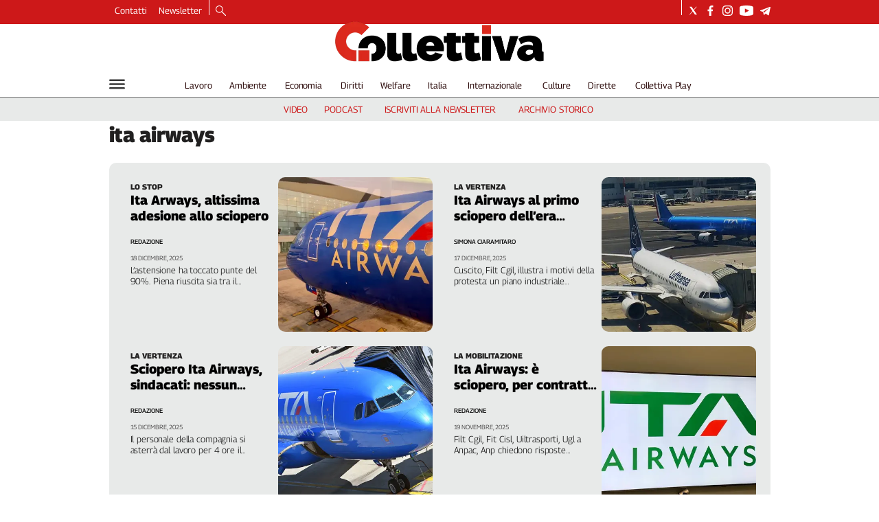

--- FILE ---
content_type: text/html; charset=utf-8
request_url: https://www.collettiva.it/tag/ita-airways
body_size: 51622
content:
<!DOCTYPE html><html id="root-site" lang="it"><head><meta charSet="utf-8"/><meta name="viewport" content="width=device-width"/><meta name="isMobile" content="false"/><link rel="apple-touch-icon" href="/apple-touch-icon.png"/><link rel="apple-touch-icon" sizes="57x57" href="/apple-touch-icon-57x57.png"/><link rel="apple-touch-icon" sizes="114x114" href="/apple-touch-icon-114x114.png"/><link rel="apple-touch-icon" sizes="72x72" href="/apple-touch-icon-72x72.png"/><link rel="apple-touch-icon" sizes="144x144" href="/apple-touch-icon-144x144.png"/><link rel="apple-touch-icon" sizes="60x60" href="/apple-touch-icon-60x60.png"/><link rel="apple-touch-icon" sizes="120x120" href="/apple-touch-icon-120x120.png"/><link rel="apple-touch-icon" sizes="76x76" href="/apple-touch-icon-76x76.png"/><link rel="apple-touch-icon" sizes="152x152" href="/apple-touch-icon-152x152.png"/><link rel="apple-touch-icon-precomposed" href="/apple-touch-icon-precomposed.png"/><link rel="apple-touch-icon-precomposed" sizes="57x57" href="/apple-touch-icon-57x57.png"/><link rel="apple-touch-icon-precomposed" sizes="114x114" href="/apple-touch-icon-114x114.png"/><link rel="apple-touch-icon-precomposed" sizes="72x72" href="/apple-touch-icon-72x72.png"/><link rel="apple-touch-icon-precomposed" sizes="144x144" href="/apple-touch-icon-144x144.png"/><link rel="apple-touch-icon-precomposed" sizes="60x60" href="/apple-touch-icon-60x60.png"/><link rel="apple-touch-icon-precomposed" sizes="120x120" href="/apple-touch-icon-120x120.png"/><link rel="apple-touch-icon-precomposed" sizes="76x76" href="/apple-touch-icon-76x76.png"/><link rel="apple-touch-icon-precomposed" sizes="152x152" href="/apple-touch-icon-152x152.png"/><link rel="icon" href="/favicon.ico"/><link rel="icon" type="image/png" href="/favicon-196x196.png" sizes="196x196"/><link rel="icon" type="image/png" href="/favicon-96x96.png" sizes="96x96"/><link rel="icon" type="image/png" href="/favicon-32x32.png" sizes="32x32"/><link rel="icon" type="image/png" href="/favicon-16x16.png" sizes="16x16"/><link rel="icon" type="image/png" href="/favicon-128.png" sizes="128x128"/><meta name="application-name" content="ACE Times"/><meta name="msapplication-TileColor" content="#C20B20"/><meta name="msapplication-TileImage" content="/mstile-144x144.png"/><meta name="msapplication-square70x70logo" content="/mstile-70x70.png"/><meta name="msapplication-square150x150logo" content="/mstile-150x150.png"/><meta name="msapplication-square310x310logo" content="/mstile-310x310.png"/><link rel="alternate" type="application/rss+xml" title="ACE Times - news" href="https://www.collettiva.it/sitemaps/collettiva/rss"/><meta name="ace-fingerprint" content="deploy executed on Thu Dec 11 11:04:09 UTC 2025 - generated from commit hash 11b69fe8a95cbd693f2f31648f442ad6b9906d0c"/><link rel="amphtml"/><title class="jsx-3301982213">Tutte le news su ita%20airways | Collettiva</title><link rel="canonical" href="https://www.collettiva.it/tag/ita-airways"/><meta name="google-site-verification" content="Mq3acShiw3hgfn4Kf9pMH_8ED3wbwNaKNmBhnTlCjDI"/><link rel="amphtml"/><link rel="preload" as="image" imageSrcSet="https://images.collettiva.it/view/acePublic/alias/contentid/1kvhhkunuzmep3p98kn/0/ita-airways-jpg.webp?f=187%3A100&amp;q=0.75&amp;w=16 16w, https://images.collettiva.it/view/acePublic/alias/contentid/1kvhhkunuzmep3p98kn/0/ita-airways-jpg.webp?f=187%3A100&amp;q=0.75&amp;w=32 32w, https://images.collettiva.it/view/acePublic/alias/contentid/1kvhhkunuzmep3p98kn/0/ita-airways-jpg.webp?f=187%3A100&amp;q=0.75&amp;w=48 48w, https://images.collettiva.it/view/acePublic/alias/contentid/1kvhhkunuzmep3p98kn/0/ita-airways-jpg.webp?f=187%3A100&amp;q=0.75&amp;w=64 64w, https://images.collettiva.it/view/acePublic/alias/contentid/1kvhhkunuzmep3p98kn/0/ita-airways-jpg.webp?f=187%3A100&amp;q=0.75&amp;w=96 96w, https://images.collettiva.it/view/acePublic/alias/contentid/1kvhhkunuzmep3p98kn/0/ita-airways-jpg.webp?f=187%3A100&amp;q=0.75&amp;w=128 128w, https://images.collettiva.it/view/acePublic/alias/contentid/1kvhhkunuzmep3p98kn/0/ita-airways-jpg.webp?f=187%3A100&amp;q=0.75&amp;w=256 256w, https://images.collettiva.it/view/acePublic/alias/contentid/1kvhhkunuzmep3p98kn/0/ita-airways-jpg.webp?f=187%3A100&amp;q=0.75&amp;w=384 384w, https://images.collettiva.it/view/acePublic/alias/contentid/1kvhhkunuzmep3p98kn/0/ita-airways-jpg.webp?f=187%3A100&amp;q=0.75&amp;w=640 640w, https://images.collettiva.it/view/acePublic/alias/contentid/1kvhhkunuzmep3p98kn/0/ita-airways-jpg.webp?f=187%3A100&amp;q=0.75&amp;w=750 750w, https://images.collettiva.it/view/acePublic/alias/contentid/1kvhhkunuzmep3p98kn/0/ita-airways-jpg.webp?f=187%3A100&amp;q=0.75&amp;w=828 828w, https://images.collettiva.it/view/acePublic/alias/contentid/1kvhhkunuzmep3p98kn/0/ita-airways-jpg.webp?f=187%3A100&amp;q=0.75&amp;w=1080 1080w, https://images.collettiva.it/view/acePublic/alias/contentid/1kvhhkunuzmep3p98kn/0/ita-airways-jpg.webp?f=187%3A100&amp;q=0.75&amp;w=1200 1200w, https://images.collettiva.it/view/acePublic/alias/contentid/1kvhhkunuzmep3p98kn/0/ita-airways-jpg.webp?f=187%3A100&amp;q=0.75&amp;w=1920 1920w, https://images.collettiva.it/view/acePublic/alias/contentid/1kvhhkunuzmep3p98kn/0/ita-airways-jpg.webp?f=187%3A100&amp;q=0.75&amp;w=2048 2048w, https://images.collettiva.it/view/acePublic/alias/contentid/1kvhhkunuzmep3p98kn/0/ita-airways-jpg.webp?f=187%3A100&amp;q=0.75&amp;w=3840 3840w" imageSizes="300px"/><link rel="preload" as="image" imageSrcSet="https://images.collettiva.it/view/acePublic/alias/contentid/1kvhhkunuzmep3p98kn/0/ita-airways-jpg.webp?f=1%3A1&amp;q=0.75&amp;w=16 16w, https://images.collettiva.it/view/acePublic/alias/contentid/1kvhhkunuzmep3p98kn/0/ita-airways-jpg.webp?f=1%3A1&amp;q=0.75&amp;w=32 32w, https://images.collettiva.it/view/acePublic/alias/contentid/1kvhhkunuzmep3p98kn/0/ita-airways-jpg.webp?f=1%3A1&amp;q=0.75&amp;w=48 48w, https://images.collettiva.it/view/acePublic/alias/contentid/1kvhhkunuzmep3p98kn/0/ita-airways-jpg.webp?f=1%3A1&amp;q=0.75&amp;w=64 64w, https://images.collettiva.it/view/acePublic/alias/contentid/1kvhhkunuzmep3p98kn/0/ita-airways-jpg.webp?f=1%3A1&amp;q=0.75&amp;w=96 96w, https://images.collettiva.it/view/acePublic/alias/contentid/1kvhhkunuzmep3p98kn/0/ita-airways-jpg.webp?f=1%3A1&amp;q=0.75&amp;w=128 128w, https://images.collettiva.it/view/acePublic/alias/contentid/1kvhhkunuzmep3p98kn/0/ita-airways-jpg.webp?f=1%3A1&amp;q=0.75&amp;w=256 256w, https://images.collettiva.it/view/acePublic/alias/contentid/1kvhhkunuzmep3p98kn/0/ita-airways-jpg.webp?f=1%3A1&amp;q=0.75&amp;w=384 384w, https://images.collettiva.it/view/acePublic/alias/contentid/1kvhhkunuzmep3p98kn/0/ita-airways-jpg.webp?f=1%3A1&amp;q=0.75&amp;w=640 640w, https://images.collettiva.it/view/acePublic/alias/contentid/1kvhhkunuzmep3p98kn/0/ita-airways-jpg.webp?f=1%3A1&amp;q=0.75&amp;w=750 750w, https://images.collettiva.it/view/acePublic/alias/contentid/1kvhhkunuzmep3p98kn/0/ita-airways-jpg.webp?f=1%3A1&amp;q=0.75&amp;w=828 828w, https://images.collettiva.it/view/acePublic/alias/contentid/1kvhhkunuzmep3p98kn/0/ita-airways-jpg.webp?f=1%3A1&amp;q=0.75&amp;w=1080 1080w, https://images.collettiva.it/view/acePublic/alias/contentid/1kvhhkunuzmep3p98kn/0/ita-airways-jpg.webp?f=1%3A1&amp;q=0.75&amp;w=1200 1200w, https://images.collettiva.it/view/acePublic/alias/contentid/1kvhhkunuzmep3p98kn/0/ita-airways-jpg.webp?f=1%3A1&amp;q=0.75&amp;w=1920 1920w, https://images.collettiva.it/view/acePublic/alias/contentid/1kvhhkunuzmep3p98kn/0/ita-airways-jpg.webp?f=1%3A1&amp;q=0.75&amp;w=2048 2048w, https://images.collettiva.it/view/acePublic/alias/contentid/1kvhhkunuzmep3p98kn/0/ita-airways-jpg.webp?f=1%3A1&amp;q=0.75&amp;w=3840 3840w" imageSizes="300px"/><link rel="preload" as="image" imageSrcSet="https://images.collettiva.it/view/acePublic/alias/contentid/NzkwYzBiM2MtYzdhNC00/5/collettiva-logo.webp?h=122&amp;w=640 640w, https://images.collettiva.it/view/acePublic/alias/contentid/NzkwYzBiM2MtYzdhNC00/5/collettiva-logo.webp?h=122&amp;w=750 750w, https://images.collettiva.it/view/acePublic/alias/contentid/NzkwYzBiM2MtYzdhNC00/5/collettiva-logo.webp?h=122&amp;w=828 828w, https://images.collettiva.it/view/acePublic/alias/contentid/NzkwYzBiM2MtYzdhNC00/5/collettiva-logo.webp?h=122&amp;w=1080 1080w, https://images.collettiva.it/view/acePublic/alias/contentid/NzkwYzBiM2MtYzdhNC00/5/collettiva-logo.webp?h=122&amp;w=1200 1200w, https://images.collettiva.it/view/acePublic/alias/contentid/NzkwYzBiM2MtYzdhNC00/5/collettiva-logo.webp?h=122&amp;w=1920 1920w, https://images.collettiva.it/view/acePublic/alias/contentid/NzkwYzBiM2MtYzdhNC00/5/collettiva-logo.webp?h=122&amp;w=2048 2048w, https://images.collettiva.it/view/acePublic/alias/contentid/NzkwYzBiM2MtYzdhNC00/5/collettiva-logo.webp?h=122&amp;w=3840 3840w" imageSizes="100vw"/><meta name="next-head-count" content="43"/><meta name="cms" content="ACE by Atex"/><meta name="format-detection" content="telephone=no, date=no, email=no, address=no"/><link rel="preload" href="/_next/static/css/3b91146855ca7e46.css" as="style"/><link rel="stylesheet" href="/_next/static/css/3b91146855ca7e46.css" data-n-p=""/><noscript data-n-css=""></noscript><script defer="" nomodule="" src="/_next/static/chunks/polyfills-c67a75d1b6f99dc8.js"></script><script src="/_next/static/chunks/webpack-ab6050a136071cea.js" defer=""></script><script src="/_next/static/chunks/framework-50116e63224baba2.js" defer=""></script><script src="/_next/static/chunks/main-6d14256ee5aeaa62.js" defer=""></script><script src="/_next/static/chunks/pages/_app-103b28910bd666e9.js" defer=""></script><script src="/_next/static/chunks/d6e1aeb5-b17cdb9bc01840f7.js" defer=""></script><script src="/_next/static/chunks/2b7b2d2a-f237f3cf117c889c.js" defer=""></script><script src="/_next/static/chunks/827-7023327ecac65029.js" defer=""></script><script src="/_next/static/chunks/814-2c0998e73f26e94b.js" defer=""></script><script src="/_next/static/chunks/799-47849141a1bdf005.js" defer=""></script><script src="/_next/static/chunks/pages/%5B...index%5D-dd4e93187590d7fa.js" defer=""></script><script src="/_next/static/NzDAlyso1-JyEj8JHlGe-/_buildManifest.js" defer=""></script><script src="/_next/static/NzDAlyso1-JyEj8JHlGe-/_ssgManifest.js" defer=""></script><style id="__jsx-3400780973">:root{overflow-x:hidden;}@media all and (min-width:1024px){.page{margin:var(--margin-centered);max-width:var(--page-width-extra);}.page.page-longform{max-width:100vw;}.text-page{padding:0 30px;}}.ad-container{display:-webkit-box;display:-webkit-flex;display:-ms-flexbox;display:flex;-webkit-box-pack:center;-webkit-justify-content:center;-ms-flex-pack:center;justify-content:center;}.article-body .ad-container iframe{margin-block-start:var(--margin-block-start-medium-2);margin-block-end:var(--margin-block-end-medium-2);}@media all and (min-width:1024px){.mob-article-ad-container{display:none;}}@media all and (max-width:1023px){.dsk-article-ad-container{display:none;}.text-page{padding:0 15px;}}.site-title{display:none;}.react-datepicker-wrapper{width:unset;}</style><style id="__jsx-422471901">@font-face{font-family:'Georama';font-weight:300;src:local('Georama:Light'), url('/fonts/Georama-Light.ttf') format('truetype');}@font-face{font-family:'Georama';font-weight:300;font-style:italic;src:local('Georama:LightItalic'), url('/fonts/Georama-LightItalic.ttf') format('truetype');}@font-face{font-family:'Georama';font-weight:400;src:local('Georama:Regular'), url('/fonts/Georama-Regular.ttf') format('truetype');}@font-face{font-family:'Georama';font-weight:400;font-style:italic;src:local('Georama:Italic'), url('/fonts/Georama-Italic.ttf') format('truetype');}@font-face{font-family:'Georama';font-weight:500;src:local('Georama:Medium'), url('/fonts/Georama-Medium.ttf') format('truetype');}@font-face{font-family:'Georama';font-weight:500;font-style:italic;src:local('Georama:MediumItalic'), url('/fonts/Georama-MediumItalic.ttf') format('truetype');}@font-face{font-family:'Georama';font-weight:700;src:local('Georama:Bold'), url('/fonts/Georama-Bold.ttf') format('truetype');}@font-face{font-family:'Georama';font-weight:700;font-style:italic;src:local('Georama:BoldItalic'), url('/fonts/Georama-BoldItalic.ttf') format('truetype');}@font-face{font-family:'Georama';font-weight:800;src:local('Georama:ExtraBold'), url('/fonts/Georama-ExtraBold.ttf') format('truetype');}@font-face{font-family:'Georama';font-weight:800;font-style:italic;src:local('Georama:ExtraBold'), url('/fonts/Georama-ExtraBoldItalic.ttf') format('truetype');}</style><style id="__jsx-2534064878">.menu-search-form{margin:0;width:100%;height:auto;outline:none;}.root .page.search-page div.search-form{padding:0 18px;}.header-search-result{margin-block-start:14px;padding-block-start:12px;}.header-search-result span:first-child{
    font-family: 'Georama', sans-serif;
    font-size: 16px;
    font-weight: 400;
    line-height: 17px;
    letter-spacing: -0.16px;
;}.header-search-result span:nth-child(2){
    font-family: 'Georama', sans-serif;
    font-size: 16px;
    font-weight: 800;
    line-height: 17px;
    letter-spacing: 0px;
;}.header-search-result span:last-child{
    font-family: 'Georama', sans-serif;
    font-size: 14px;
    font-weight: 400;
    line-height: 17px;
    letter-spacing: -0.14px;
 display:flex;}.menu-search-form select,.filter-by-date,.menu-search-form .clear-filter{
    font-family: 'Georama', sans-serif;
    font-size: 12px;
    font-weight: 400;
    line-height: 29px;
    letter-spacing: -0.12px;
 display:inline-block;text-transform:capitalize;margin-inline-end:10px;margin-block-start:12px;}.menu-search-form select{width:120px;}.menu-search-form select,.menu-search-form .filter-by-date{border-radius:6px;height:29px;padding:0 10px;background-color:#fff;}.menu-search-form select option:first-child{display:block;}.date-picker-wrapper{position:relative;display:inline-block;}.date-filter-container{margin-top:10px;border:1px solid #ccc;z-index:9999;}.menu-search-form .filter-by-date{border:solid 1px;cursor:pointer;}.menu-search-form .filter-by-date .arrow-down{border:1px solid black;border-inline-width:0 2px;border-block-width:0 2px;display:inline-block;padding:2.5px;-webkit-transform:rotate(45deg);-ms-transform:rotate(45deg);transform:rotate(45deg);margin-inline-start:15px;margin-block-end:2px;}[dir='rtl'] .menu-search-form .filter-by-date .arrow-down{border-inline-width:2px 0;border-block-width:0 2px;}.clear-filter{border-radius:6px;background-color:#000;color:#fff;padding:0px 11px;padding-inline-end:3px;font-size:14px;cursor:pointer;position:relative;}.clear-button{position:absolute;right:10px;text-transform:lowercase;}[dir='rtl'] .clear-button{left:10px;right:unset;text-transform:lowercase;}.clear-filter-text{margin-inline-end:23px;}.menu-search-term:focus,.menu-search-form:focus{outline:none;}.menu-search-icon{height:15px;}.menu-search-term{background:transparent;border:2px solid #000;border-radius:20px;box-shadow:none;font-style:italic;height:30px;background-image:url(/graphics/search-icon.svg);background-position:10px center;background-repeat:no-repeat;background-size:15px;padding-block:10px;padding-inline:20px 5px;text-indent:20px;margin-inline-end:15px;}.menu-search-icon svg{width:15px;height:15px;}.menu-search-icon button{display:inline-block;border:0;padding:0;background:transparent;cursor:pointer;}.menu-search-button button{
    font-family: 'Georama', sans-serif;
    font-size: 14px;
    font-weight: 800;
    line-height: 33px;
    letter-spacing: 0px;
 color:#fff;background-color:#000;min-width:46px;min-height:30px;border-radius:30px;border:0;margin:0;-webkit-text-decoration:none;text-decoration:none;cursor:pointer;}.menu-search-form label{width:100px;display:inline-block;margin-top:25px;}.search-input{width:170px;}.menu-search-form .sort-by{width:250px;}.menu-search-form select.sort-by option:first-child{display:block;}[dir='rtl'] .rdrStartEdge{border-top-left-radius:0em;border-bottom-left-radius:0em;left:0px;border-top-right-radius:1.042em;border-bottom-right-radius:1.042em;right:2px;}[dir='rtl'] .rdrEndEdge{border-bottom-left-radius:1.042em;border-top-left-radius:1.042em;border-top-right-radius:0px;border-bottom-right-radius:0em;right:0px;left:2px;}[dir='rtl'] .rdrEndEdge.rdrStartEdge{border-top-right-radius:1.042em;border-bottom-right-radius:1.042em;right:2px;}[dir='rtl'] .rdrDayEndOfMonth .rdrInRange,[dir='rtl'] .rdrDayEndOfMonth .rdrStartEdge,[dir='rtl'] .rdrDayEndOfWeek .rdrInRange,[dir='rtl'] .rdrDayEndOfWeek .rdrStartEdge{border-top-right-radius:0em;border-bottom-right-radius:0em;right:0px;border-top-left-radius:1.042em;border-bottom-left-radius:1.042em;left:2px;}[dir='rtl'] .rdrDayStartOfMonth .rdrInRange,[dir='rtl'] .rdrDayStartOfMonth .rdrEndEdge,[dir='rtl'] .rdrDayStartOfWeek .rdrInRange,[dir='rtl'] .rdrDayStartOfWeek .rdrEndEdge{border-top-left-radius:0em;border-bottom-left-radius:0em;left:0px;border-top-right-radius:1.042em;border-bottom-right-radius:1.042em;right:2px;}[dir='rtl'] .rdrDayStartPreview{border-top-left-radius:0em;border-bottom-left-radius:0em;right:0px;border-top-right-radius:1.333em;border-bottom-right-radius:1.333em;border-inline-end-width:0px;}[dir='rtl'] .rdrDayEndPreview{border-top-right-radius:0em;border-bottom-right-radius:0em;left:0px;border-top-left-radius:1.333em;border-bottom-left-radius:1.333em;border-inline-start-width:0px;}[dir='rtl'] .rdrDayStartPreview.rdrDayEndPreview{border-inline-end-width:1px;border-inline-start-width:1px;border-top-right-radius:1.33em;border-bottom-right-radius:1.33em;}[dir='rtl'] .rdrDayStartOfMonth .rdrDayInPreview,[dir='rtl'] .rdrDayStartOfMonth .rdrDayEndPreview,[dir='rtl'] .rdrDayStartOfWeek .rdrDayInPreview,[dir='rtl'] .rdrDayStartOfWeek .rdrDayEndPreview{border-top-left-radius:0em;border-bottom-left-radius:0em;border-inline-start-width:0px;border-top-right-radius:1.333em;border-bottom-right-radius:1.333em;border-inline-end-width:0px;right:0px;}[dir='rtl'] .rdrDayEndOfMonth .rdrDayInPreview,[dir='rtl'] .rdrDayEndOfMonth .rdrDayStartPreview,[dir='rtl'] .rdrDayEndOfWeek .rdrDayInPreview,[dir='rtl'] .rdrDayEndOfWeek .rdrDayStartPreview{border-top-right-radius:0em;border-bottom-right-radius:0em;border-inline-end-width:0px;border-top-left-radius:1.333em;border-bottom-left-radius:1.333em;border-inline-start-width:0px;left:0px;}.advanced-search-heading{
    font-family: 'Georama', sans-serif;
    font-size: 16px;
    font-weight: 800;
    line-height: 20px;
    letter-spacing: 0px;
 margin-block-start:14px;}.menu-search-advanced-search{
    font-family: 'Georama', sans-serif;
    font-size: 12px;
    font-weight: 800;
    line-height: 15px;
    letter-spacing: 0px;
 color:var(--header-footer-foreground);margin-inline-start:12px;cursor:pointer;background:none;border:none;padding:0;}.drop-downs-container>.menu-search-button{display:inline;margin-block:0;margin-inline-start:5px;}@media all and (min-width:1024px){.advanced-search-heading{margin-block-start:18px;}.header-search-result{margin-block-start:21px;padding-block-start:18px;}.header-search-result span:last-child{display:inline;}.root .page.search-page div.search-form{padding:0;}.menu-search-advanced-search{
    font-family: 'Georama', sans-serif;
    font-size: 14px;
    font-weight: 800;
    line-height: 17px;
    letter-spacing: 0px;
 margin-inline-start:16px;}.date-filter-container{position:absolute;right:0;}}</style><style id="__jsx-1911702730">.socials-link{display:inline-block;margin-inline-start:10px;width:15px;height:15px;}.socials-link:first-child{margin-inline-start:0;}.socials-link .icon{display:block;width:100%;height:100%;}.socials-link .accent{fill:#000;}.socials-link.socials-youtube{width:20px;}</style><style id="__jsx-614402712">@media all and (min-width:1024px){.socials-link:hover{opacity:0.25;}.social-icons-type-negative .socials-link:hover{opacity:0.75;}}</style><style id="__jsx-2674391787">.sidebar-content{padding:var(--standard-invert-space);width:250px;background-color:var(--header-footer-background);position:relative;height:-webkit-fit-content;height:-moz-fit-content;height:fit-content;}.sidebar-content>.close-btn{position:absolute;top:10px;right:10px;}[dir='rtl'] .sidebar-content>.close-btn{left:10px;right:unset;}.sidebar-content ul{margin:15px 0;padding:0;list-style-type:none;}.sidebar-content .menu-item{margin:0;margin-block-end:5px;padding:0;list-style-type:none;}.sidebar-content .menu-submenu .menu-item{margin:0;margin-block-start:2px;list-style-type:none;}.sidebar-menu .sidebar-footer-social span,.sidebar-menu .menu-item-header,.sidebar-content a.mega-menu-item,.sidebar-content .menu-submenu a{-webkit-text-decoration:none;text-decoration:none;color:var(--header-footer-foreground);}.sidebar-content li.mega-menu-item{border-block-end:0.5px solid #212020;}.social-icons-type-sidebar .socials-link:not(:first-child){margin-inline-start:15px;}.social-icons-type-sidebar .socials-link{width:24px;height:24px;}.sidebar-content .sidebar-buttons ul li:not(:last-child){margin-block-end:var(--margin-block-end-medium-1);}.sidebar-content .sidebar-button,.sidebar-content .menu-search-icon{display:inline-block;}.sidebar-content .sidebar-button:hover,.sidebar-content .menu-search-icon:hover,.sidebar-content .menu-search-send:hover{background:#fff;color:#000;}.sidebar-content .menu-search-term{margin-inline-end:10px;width:140px;text-transform:none;font-size:11px;cursor:initial;}.sidebar-content .sidebar-buttons .menu-search-inner{display:-webkit-box;display:-webkit-flex;display:-ms-flexbox;display:flex;}.sidebar-content .menu-search-send{padding:5px 0;width:45px;-webkit-flex-shrink:0;-ms-flex-negative:0;flex-shrink:0;text-align:center;}.sidebar-content .menu-search-icon{margin-inline-start:0;padding:7px 21px;box-sizing:content-box;}.sidebar-content .menu-search-icon:hover .accent *{stroke:#000;}#submenu-sidebar,.sidebar-content{width:100%;max-width:100%;padding:0 20px;}.sidebar-header{margin-block-end:calc(var(--margin-block-end-medium-2) + 4px);margin-block-start:var(--margin-block-start-medium-1);display:-webkit-box;display:-webkit-flex;display:-ms-flexbox;display:flex;}.sidebar-search>*{border-block-end:0.5px solid #000;padding:var(--standard-invert-space);}.sidebar-menu .sidebar-search,.sidebar-menu .page-footer,amp-sidebar .page-footer{border:0;margin:0;}.sidebar-menu .footer-logo,amp-sidebar .footer-logo .sidebar-content .menu-search-icon[hidden]{display:none;}.sidebar-search .menu-search-inner{display:-webkit-box;display:-webkit-flex;display:-ms-flexbox;display:flex;-webkit-flex-direction:row;-ms-flex-direction:row;flex-direction:row;-webkit-box-pack:start;-webkit-justify-content:flex-start;-ms-flex-pack:start;justify-content:flex-start;}.sidebar-search .menu-search-icon{width:22px;}.sidebar-logo{width:105px;height:26px;position:relative;}.sidebar-logo *{width:100%;height:100%;}.sidebar-content .grey-btn{background-color:unset;border:0;}.sidebar-content .grey-btn,.sidebar-content .grey-btn .icon{width:40px;height:40px;}.sidebar-content .grey-btn .icon .accent{stroke:#000;stroke-width:0.3px;}.sidebar-content .socials-link{margin-block-start:var(--margin-top-start-small);}.sidebar-footer-social{display:-webkit-box;display:-webkit-flex;display:-ms-flexbox;display:flex;-webkit-flex-direction:column;-ms-flex-direction:column;flex-direction:column;margin-block-end:auto;margin-block-start:var(--margin-top-start-small);-webkit-flex-wrap:wrap;-ms-flex-wrap:wrap;flex-wrap:wrap;list-style:none;padding-inline-start:0;margin-block-end:100px;}.sidebar-footer-social .social-icons{-webkit-flex-direction:row;-ms-flex-direction:row;flex-direction:row;}.sidebar-content .menu-item.top-menu-item a{padding:10px;}.top-menu-wrapper{width:100%;border-block-end:0.5px solid #212020;}.top-menu-wrapper ul{display:-webkit-box;display:-webkit-flex;display:-ms-flexbox;display:flex;gap:12px;padding-inline-start:0;margin:15px 0;}.grey-btn{display:inline-block;position:relative;width:30px;height:30px;text-indent:-9999px;overflow:hidden;border:1px solid #000;border-radius:30px;background:#000;color:#fff;cursor:pointer;opacity:0.8;outline:0;}.grey-btn.with-icon{text-indent:0;}.grey-btn .icon{position:absolute;top:50%;left:50%;width:12px;height:12px;-webkit-transform:translate(-50%,-50%);-ms-transform:translate(-50%,-50%);transform:translate(-50%,-50%);}.grey-btn .icon .accent{stroke:#fff;}.grey-btn:hover{background:#fff;color:#000;outline:none;}.grey-btn:hover .icon .accent{stroke:#000;}.grey-btn:after{content:'';position:absolute;top:0;left:0;width:100%;height:100%;text-indent:0;text-align:center;font-size:24px;font-size:18px;line-height:30px;}[dir='rtl'] .grey-btn:after{right:0;}.grey-btn.with-icon:after{display:none;}.close-btn:after{content:'\u2715';}</style><style id="__jsx-1529902896">.sidebar-content .top-menu-item a{
    font-family: 'Georama', sans-serif;
    font-size: 14px;
    font-weight: 800;
    line-height: 33px;
    letter-spacing: 0px;
 color:#fff;background-color:#000;min-width:46px;min-height:30px;border-radius:30px;border:0;margin:0;-webkit-text-decoration:none;text-decoration:none;cursor:pointer;}</style><style id="__jsx-4066353361">.overflow-hidden{overflow:hidden;}.sidebar-overlay{display:-webkit-box;display:-webkit-flex;display:-ms-flexbox;display:flex;height:100vh;-webkit-box-pack:justify;-webkit-justify-content:space-between;-ms-flex-pack:justify;justify-content:space-between;right:0;margin:0;padding:0;pointer-events:none;position:fixed;top:0;-webkit-transition:opacity 0.2s ease-out;transition:opacity 0.2s ease-out;width:100vw;z-index:101;}.sidebar-overlay .sidebar-blanket{opacity:0;-webkit-transition:opacity 0.2s ease-out;transition:opacity 0.2s ease-out;}.sidebar-overlay.open+header{visibility:hidden;}.sidebar-overlay.open{pointer-events:all;}.sidebar-overlay.open .sidebar-menu{-webkit-flex:0 0 100%;-ms-flex:0 0 100%;flex:0 0 100%;}.sidebar-overlay.open .sidebar-blanket{background-color:black;-webkit-flex:1;-ms-flex:1;flex:1;opacity:0.5;}.sidebar-overlay .sidebar-menu{display:-webkit-box;display:-webkit-flex;display:-ms-flexbox;display:flex;-webkit-flex:0;-ms-flex:0;flex:0;height:100vh;overflow-x:hidden;overflow-y:auto;-webkit-transition:all 0.2s ease-out;transition:all 0.2s ease-out;}</style><style id="__jsx-625182634">.sidebar-content a.mega-menu-item,.sidebar-menu .sidebar-footer-social span,.sidebar-menu .menu-item-header{
    font-family: 'Georama', sans-serif;
    font-size: 13px;
    font-weight: 800;
    line-height: 14px;
    letter-spacing: 0px;
;}.sidebar-content .menu-submenu a{
    font-family: 'Georama', sans-serif;
    font-size: 12px;
    font-weight: 300;
    line-height: 21px;
    letter-spacing: 0px;
;}</style><style id="__jsx-966089751">.menu-search-icon.jsx-966089751{height:15px;}.menu-search-icon.jsx-966089751 button.jsx-966089751{display:inline-block;border:0;padding:0;background:transparent;cursor:pointer;}</style><style id="__jsx-1045096960">.topmenu-links-dropdown.jsx-2442140224{top:0;display:none;height:-webkit-fit-content;height:-moz-fit-content;height:fit-content;width:100vw;background-color:var(--header-footer-background);position:fixed;z-index:10001;padding:0 20px;}.topmenu-links-dropdown.open.jsx-2442140224{display:block;}.topmenu-links-dropdown.jsx-2442140224 ul{margin:15px 0;padding:0;list-style-type:none;}.topmenu-links-dropdown.jsx-2442140224 ul li{margin:0;margin-block:5px;padding:0;list-style-type:none;}.topmenu-links-dropdown.jsx-2442140224 ul li a{-webkit-text-decoration:none;text-decoration:none;line-height:24px;}.topmenu-links-dropdown.jsx-2442140224>.close-btn.jsx-2442140224{position:absolute;top:10px;right:10px;background-color:unset;border:0;display:inline-block;overflow:hidden;border-radius:30px;cursor:pointer;opacity:0.8;text-indent:0;}.topmenu-links-dropdown.jsx-2442140224>.close-btn.jsx-2442140224:hover{background:#fff;color:#000;outline:none;}[dir='rtl'].jsx-2442140224 .topmenu-links-dropdown.jsx-2442140224>.close-btn.jsx-2442140224{left:10px;right:unset;}.topmenu-links-dropdown.jsx-2442140224>.close-btn.jsx-2442140224 .icon{position:absolute;top:50%;left:50%;-webkit-transform:translate(-50%,-50%);-ms-transform:translate(-50%,-50%);transform:translate(-50%,-50%);}.topmenu-links-dropdown.jsx-2442140224>.close-btn.jsx-2442140224 .icon .accent{stroke:#000;stroke-width:0.3px;}.topmenu-links-dropdown.jsx-2442140224>.close-btn.jsx-2442140224,.topmenu-links-dropdown.jsx-2442140224>.close-btn.jsx-2442140224 .icon{width:40px;height:40px;}.topmenu-links-dropdown.jsx-2442140224>.close-btn.jsx-2442140224:after{display:none;}</style><style id="__jsx-2490526793">@media all and (min-width:1024px){.topmenu-links-dropdown.open.jsx-2442140224{display:none;}}</style><style id="__jsx-2055036339">@media all and (max-width:1024px){.topmenu-links.jsx-2055036339 nav.jsx-2055036339{height:30px;}.topmenu-links.jsx-2055036339 ul.jsx-2055036339{max-height:calc(30px * 2);}.topmenu-links.jsx-2055036339 ul.jsx-2055036339 li:last-child{bottom:30px;}}</style><style id="__jsx-1343687398">.topmenu-links.jsx-1459464899{height:100%;display:-webkit-box;display:-webkit-flex;display:-ms-flexbox;display:flex;-webkit-flex-direction:row;-ms-flex-direction:row;flex-direction:row;grid-row:1;grid-column:2;}.topmenu-links.jsx-1459464899 nav.jsx-1459464899{display:-webkit-box;display:-webkit-flex;display:-ms-flexbox;display:flex;-webkit-align-items:center;-webkit-box-align:center;-ms-flex-align:center;align-items:center;-webkit-flex-shrink:0;-ms-flex-negative:0;flex-shrink:0;}.topmenu-links.jsx-1459464899 ul.jsx-1459464899{margin:0;padding:0;}.topmenu-links.jsx-1459464899 ul.jsx-1459464899 li{color:var(--header-footer-foreground);font-size:12px;display:inline-block;-webkit-text-decoration:none;text-decoration:none;}.topmenu-links.jsx-1459464899 ul.jsx-1459464899 li:not(:last-child):not(:nth-last-child(2)){margin-inline-end:1px;}.topmenu-links.jsx-1459464899 ul.jsx-1459464899 li a{-webkit-text-decoration:none;text-decoration:none;display:inline-block;white-space:nowrap;padding:8px;font-size:12px;line-height:14px;color:var(--header-footer-foreground);}.topmenu-links.jsx-1459464899 .topmenu-links-button-container.jsx-1459464899{background-color:#fff;padding:8px;}.topmenu-links.jsx-1459464899 .topmenu-links-button-container.jsx-1459464899 .topmenu-links-button.jsx-1459464899{background-color:transparent;border:none;width:23px;height:23px;}.topmenu-links.jsx-1459464899 .topmenu-links-button-container.jsx-1459464899 .topmenu-links-button.jsx-1459464899:hover{cursor:pointer;}.topmenu-links.jsx-1459464899 .topmenu-links-button-container.jsx-1459464899 .topmenu-links-button.jsx-1459464899 svg .accent{stroke:var(--header-footer-foreground);margin-inline-start:10px;}</style><style id="__jsx-221358402">@media all and (max-width:1024px){.topmenu-links.jsx-1459464899{height:auto;overflow:hidden;}.topmenu-links.jsx-1459464899 nav.jsx-1459464899{display:block;-webkit-flex-shrink:unset;-ms-flex-negative:unset;flex-shrink:unset;}.topmenu-links.jsx-1459464899 ul.jsx-1459464899{position:relative;display:-webkit-box;display:-webkit-flex;display:-ms-flexbox;display:flex;-webkit-flex-flow:row wrap;-ms-flex-flow:row wrap;flex-flow:row wrap;}.topmenu-links.jsx-1459464899 ul.jsx-1459464899 li:last-child{position:absolute;right:0;}}</style><style id="__jsx-414348423">@media all and (min-width:1024px){.topmenu-links.jsx-1459464899{grid-row:1;grid-column:3;}.topmenu-links.jsx-1459464899 nav.jsx-1459464899{margin-inline-end:0;}.topmenu-links.jsx-1459464899 ul.jsx-1459464899 li{position:relative;}.topmenu-links.jsx-1459464899 ul.jsx-1459464899 li:nth-last-child(2) a{padding-inline-end:0;}.topmenu-links.jsx-1459464899 ul.jsx-1459464899 li:last-child{display:none;}}</style><style id="__jsx-442766254">.topmenu{padding-block:15px 0;}.menu-layout-left .topmenu{margin-block:6px 12px;}.topmenu-inner{margin-inline:10px;display:grid;grid-template-rows:auto;grid-template-columns:1fr;justify-items:center;-webkit-align-items:center;-webkit-box-align:center;-ms-flex-align:center;align-items:center;grid-column-gap:10px;}.topmenu-icons{grid-column:-3;}.lang-edition{grid-row:1;grid-column:1;margin-block:10px;margin-inline-start:auto;}.navigation-actions-longform{grid-row:1;grid-column:2;}.topmenu-icons,.topmenu-social .social-icons{display:-webkit-box;display:-webkit-flex;display:-ms-flexbox;display:flex;-webkit-flex-flow:row nowrap;-ms-flex-flow:row nowrap;flex-flow:row nowrap;-webkit-align-items:center;-webkit-box-align:center;-ms-flex-align:center;align-items:center;-webkit-box-pack:start;-webkit-justify-content:flex-start;-ms-flex-pack:start;justify-content:flex-start;}.navmenu-logo-wrapper{display:block;width:184px;height:46px;margin-block-start:var(--margin-block-start-medium-1);margin-block-end:var(--margin-block-end-smaller);margin-inline:auto;grid-row:3;grid-column:span 3;-webkit-align-items:center;-webkit-box-align:center;-ms-flex-align:center;align-items:center;display:block;position:relative;}.navmenu-logo-wrapper *{font-family:var(--font-secondary);width:100%;height:100%;}.topmenu-social .social-icons{margin-inline-start:10px;}.topmenu-hamburger #mega-menu-close-icon--normal.open,.topmenu-hamburger #mega-menu-close-icon--normal .accent *,.topmenu .menu-search-icon .accent *,.topmenu-hamburger .accent *,#menu-sidebar .topmenu-hamburger .accent *,.topmenu .menu-search-icon .accent{stroke:var(--header-footer-foreground);}.topmenu-social .socials-link .accent{fill:var(--header-footer-foreground);}.topmenu-hamburger #mega-menu-close-icon--normal{width:30px;height:30px;float:right;visibility:hidden;}.menu-layout-left .topmenu-hamburger #mega-menu-close-icon--normal{position:absolute;top:20px;}[dir='rtl'] .topmenu-hamburger #mega-menu-close-icon--normal{float:left;}.topmenu-hamburger #mega-menu-close-icon--normal.open{visibility:visible;}.menu-layout-left .topmenu-links{grid-column:-3;}.menu-layout-left .topmenu-icons{grid-row:1;grid-column:1;justify-self:flex-start;}.menu-layout-left .lang-edition{grid-column:2;}.menu-layout-left .navigation-date{display:none;} .whole-menu{position:relative;--top-menu-height:35px;}.topmenu{position:relative;--header-footer-foreground:#fff;--top-menu-background:var(--brand-primary-color);padding-block-start:calc(var(--top-menu-height) / 2 - 15px);}.topmenu>*{position:relative;z-index:1;}.topmenu:before{content:'';display:block;position:absolute;top:0;left:0;width:100%;height:var(--top-menu-height);background:var(--top-menu-background);}.topmenu .topmenu-links .sidebar-buttons ul li a{font-size:13px;}.topmenu .topmenu-links .sidebar-buttons .topmenu-links-button-container{background-color:transparent;}.topmenu .topmenu-inner{grid-template-columns:auto 1fr;}.topmenu .topmenu-links{grid-column:1;}.topmenu .topmenu-icons{grid-column:2;width:100%;-webkit-box-pack:justify;-webkit-justify-content:space-between;-ms-flex-pack:justify;justify-content:space-between;}.topmenu .topmenu-icons>*{position:relative;}.topmenu .topmenu-icons>*>:first-child{margin-inline-start:10px;}.topmenu .topmenu-icons>*:before{content:'';display:block;position:absolute;left:0;top:calc(-1 * var(--top-menu-height) / 2 + 50%);height:24px;border-inline-start:1px solid var(--header-footer-foreground);}.topmenu .navmenu-logo-wrapper{margin-block:var(--margin-block-start-medium-1);grid-column:span 2;}@media all and (max-width:1023px){.topmenu .topmenu-links .sidebar-button.SPECIAL_COVERAGE{display:none;}.topmenu .navmenu-logo-wrapper{height:24px;}.navmenu-cgil-logo{display:none;}}</style><style id="__jsx-3673483535">@media all and (min-width:1024px){@media all and (min-width:1024px){.topmenu{padding-block:6px 0;}.topmenu-icons{grid-row:1;grid-column:-3;}.lang-edition{grid-row:1;grid-column:4;}.navigation-actions-longform{grid-row:1;grid-column:5;position:relative;}.navmenu-logo-wrapper.inline{grid-row:1;grid-column:1 / 2;}.navmenu-logo-wrapper{grid-row:2;grid-column:span 5;width:342px;height:61px;margin-block-start:0px;margin-block-end:var(--margin-block-end-medium-1);}.navigation-actions-longform #mega-menu-close-icon--normal.open{position:absolute;top:-5px;}.menu-layout-left .navigation-date{grid-row:1;display:block;}} .topmenu{padding-block-start:0;}.topmenu .navmenu-logo-wrapper,.navmenu-cgil-logo{margin-block:var(--margin-block-start-medium-1);}.navmenu-cgil-logo{display:block;height:55px;aspect-ratio:40 / 55;position:absolute;top:var(--top-menu-height);right:var(--outer-menu-distance);z-index:3;}}</style><style id="__jsx-752087334">.inline-navigation-list{display:-webkit-box;display:-webkit-flex;display:-ms-flexbox;display:flex;-webkit-align-items:flex-end;-webkit-box-align:flex-end;-ms-flex-align:flex-end;align-items:flex-end;width:auto;list-style-type:none;margin:0;padding:0 56px;-webkit-box-pack:center;-webkit-justify-content:center;-ms-flex-pack:center;justify-content:center;-webkit-flex:1;-ms-flex:1;flex:1;}.menu-item{font-size:14px;line-height:17px;padding:0 16px;border-block-end:3px solid transparent;}.navigation-links .menu-item,.dropdown-content .menu-item{text-align:center;}.menu-item.is-active{border-block-end:3px solid #fff;}.menu-item a{-webkit-text-decoration:none;text-decoration:none;font-size:13px;line-height:14px;}.dropdown-content .inline-navigation-list{display:-webkit-box;display:-webkit-flex;display:-ms-flexbox;display:flex;-webkit-box-pack:center;-webkit-justify-content:center;-ms-flex-pack:center;justify-content:center;-webkit-align-items:center;-webkit-box-align:center;-ms-flex-align:center;align-items:center;background-color:#f8f8f8;}.dropdown-content .inline-navigation-list ul li{padding:10px;list-style:none;}.navbar .dropdown-content{display:hidden;position:absolute;top:35px;left:0;right:0;bottom:0;}.menu-layout-left .navbar .dropdown-content{bottom:unset;}.navbar li.menu-group-item.is-active,.navbar li.menu-group-item:hover{background-color:#f8f8f8;color:#000;}.navbar .menu-item.is-active>a{
    font-family: 'Georama', sans-serif;
    font-size: inherit;
    font-weight: 800;
    line-height: 1;
    letter-spacing: NaNpx;
;}.navbar .inline-navigation-list li:hover .dropdown-content,.navbar .inline-navigation-list li.is-active .dropdown-content{display:block;}.navbar .inline-navigation-list li:hover .dropdown-content{z-index:9999;}</style><style id="__jsx-3219722083">@media all and (min-width:1024px){.menu-item.jsx-3219722083{padding:10px;border-block-end:none;}.inline-navigation-list.jsx-3219722083{padding:var(--narrow-spacing);margin:0;overflow:hidden;height:100%;}.dropdown-content.jsx-3219722083{display:none;}.open.jsx-3219722083>.dropdown-content.jsx-3219722083{display:block;position:absolute;bottom:0;left:0;width:100%;}.menu-item-button.jsx-3219722083{background-color:transparent;border:none;vertical-align:top;line-height:10px;}.menu-item-button.jsx-3219722083:hover{cursor:pointer;}.menu-item.open.jsx-3219722083,.dropdown-content.jsx-3219722083 .inline-navigation-list.jsx-3219722083{background-color:#f8f8f8;color:#000;}.menu-item.jsx-3219722083>*:first-child:before{display:block;content:attr(title);height:0;overflow:hidden;visibility:hidden;}.menu-item.jsx-3219722083>*:first-child:before,.dropdown-content.jsx-3219722083 .menu-item.is-active.jsx-3219722083 a,.menu-item.jsx-3219722083 a:hover,.menu-item.open.jsx-3219722083>a{
    font-family: 'Georama', sans-serif;
    font-size: 13px;
    font-weight: 800;
    line-height: 14px;
    letter-spacing: 0px;
;}.open.jsx-3219722083>.menu-item-button.jsx-3219722083 .accent{stroke:#000;}.dropdown-content.jsx-3219722083 .inline-navigation-list.jsx-3219722083{-webkit-box-pack:center;-webkit-justify-content:center;-ms-flex-pack:center;justify-content:center;height:35px;}[dir='rtl'] .dropdown-content.jsx-3219722083 .inline-navigation-list.jsx-3219722083{right:calc(-50% + 125px);left:unset;}}</style><style id="__jsx-3844928520">.navmenu{position:relative;margin-inline:auto;width:100%;}.menu-layout-left .navmenu{display:-webkit-box;display:-webkit-flex;display:-ms-flexbox;display:flex;max-width:var(--header-width);margin:var(--margin-centered);}.menu-layout-left .navmenu-logo-wrapper{margin-block:0;margin-inline:20px 10px;height:46px;}.menu-layout-left .menu-inner-container{-webkit-flex:1;-ms-flex:1;flex:1;margin-block:auto;}.navmenu-inner-content{display:-webkit-box;display:-webkit-flex;display:-ms-flexbox;display:flex;-webkit-flex:1;-ms-flex:1;flex:1;-webkit-flex-direction:column;-ms-flex-direction:column;flex-direction:column;-webkit-box-pack:center;-webkit-justify-content:center;-ms-flex-pack:center;justify-content:center;}.navmenu-hamburger{position:relative;background-color:var(--header-footer-foreground);padding:var(--standard-space);height:26px;display:-webkit-box;display:-webkit-flex;display:-ms-flexbox;display:flex;-webkit-align-items:center;-webkit-box-align:center;-ms-flex-align:center;align-items:center;-webkit-box-pack:end;-webkit-justify-content:flex-end;-ms-flex-pack:end;justify-content:flex-end;-webkit-flex:1 1;-ms-flex:1 1;flex:1 1;}.navmenu-middle-section,#hamburger-menu-desktop,.trending-topics{display:none;}#search-icon-header-mobile{width:19px;position:absolute;display:block;right:56px;}[dir='rtl'] #search-icon-header-mobile{right:unset;left:56px;}.navmenu-links>nav{white-space:nowrap;overflow:hidden;}.section-links-container{background-color:var(--header-footer-foreground);}.menu-layout-left .section-links-container{position:relative;}.section-links{display:-webkit-box;display:-webkit-flex;display:-ms-flexbox;display:flex;-webkit-box-pack:justify;-webkit-justify-content:space-between;-ms-flex-pack:justify;justify-content:space-between;color:#fff;height:35px;}.menu-layout-left .section-links{-webkit-flex-direction:row-reverse;-ms-flex-direction:row-reverse;flex-direction:row-reverse;}.menu-layout-left .inline-navigation-list{padding:0;-webkit-box-pack:start;-webkit-justify-content:flex-start;-ms-flex-pack:start;justify-content:flex-start;} .navmenu{--bottom-positioning:calc(var(--size-medium-1) / 2);z-index:2;}.navmenu .section-links-container{border-block-end:1px solid #707070;}.navmenu .navmenu-middle-section .section-links>.navigation-date{display:block;position:absolute;bottom:var(--bottom-positioning);right:var(--size-medium-1);color:var(--header-black);text-transform:uppercase;font-size:8px;line-height:1.1;}.navmenu .navigation-date>span{display:block;text-align:right;}@media all and (max-width:1023px){.navmenu{height:0;margin-block-end:var(--margin-block-end-medium-1);}.navmenu .topmenu-hamburger{position:absolute;bottom:var(--bottom-positioning);left:var(--size-medium-1);}.navmenu .navmenu-hamburger .topmenu-hamburger .accent *{stroke:var(--header-black);}.navmenu .navmenu-middle-section{display:block;}.navmenu .navmenu-middle-section .section-links{height:0;}.navmenu .navmenu-middle-section .section-links>*{display:none;}}</style><style id="__jsx-1316653030">@media all and (min-width:1024px){@media all and (min-width:1024px){.navmenu-inner{display:-webkit-box;display:-webkit-flex;display:-ms-flexbox;display:flex;-webkit-flex-direction:row;-ms-flex-direction:row;flex-direction:row;}.navmenu-backdrop{position:absolute;top:0;left:50%;width:var(--page-width-full);height:100%;-webkit-transform:translateX(-50%);-ms-transform:translateX(-50%);transform:translateX(-50%);z-index:1;background-color:var(--header-footer-background);}.navmenu-backdrop.full-width{width:100vw;}.navmenu-backdrop.navmenu-backdrop--open{display:block;}.navmenu-backdrop.navmenu-backdrop--open+.navmenu-middle-section{visibility:hidden;}.navmenu-middle-section{-webkit-flex:1;-ms-flex:1;flex:1;display:-webkit-box;display:-webkit-flex;display:-ms-flexbox;display:flex;}.navmenu-middle-search{display:-webkit-box;display:-webkit-flex;display:-ms-flexbox;display:flex;-webkit-flex-direction:column;-ms-flex-direction:column;flex-direction:column;-webkit-flex:1 0 100%;-ms-flex:1 0 100%;flex:1 0 100%;}.navmenu-middle-search>*{border-block-end:0.5px solid #000;padding:15px 0;}.navmenu-middle-section .section-links,.navmenu-middle-section .trending-topics{max-width:var(--header-width);margin:var(--margin-centered);}.navmenu-middle-section .section-links-container,.navmenu-middle-section .trending-topics-container{padding:0 10px;}.navmenu-middle-section.full-width .section-links-container,.navmenu-middle-section.full-width .trending-topics-container{margin:0 calc(50% - 50vw);padding:0;}.navmenu-middle-section .navigation-links{margin-inline-end:auto;width:100%;display:-webkit-box;display:-webkit-flex;display:-ms-flexbox;display:flex;-webkit-flex-direction:column;-ms-flex-direction:column;flex-direction:column;-webkit-box-pack:start;-webkit-justify-content:flex-start;-ms-flex-pack:start;justify-content:flex-start;}.trending-topics-container{border-block-end:3px solid #d3d3d3;}.trending-topics{display:-webkit-box;display:-webkit-flex;display:-ms-flexbox;display:flex;}.trending-topics span{font-size:14px;line-height:17px;color:#93c8ff;margin-inline-end:20px;}.trending-topics span,.trending-topics a{font-size:13px;line-height:14px;color:var(--header-footer-foreground);white-space:nowrap;}.navmenu-middle-section .navigation-actions>button:not(:last-child){margin-inline-end:20px;}.navmenu-middle-section .navigation-actions{-webkit-align-items:center;-webkit-box-align:center;-ms-flex-align:center;align-items:center;display:-webkit-box;display:-webkit-flex;display:-ms-flexbox;display:flex;position:relative;width:26px;-webkit-order:1;-ms-flex-order:1;order:1;}.navmenu-links>nav{-webkit-order:2;-ms-flex-order:2;order:2;}.navmenu-middle-section .navigation-date{display:-webkit-box;display:-webkit-flex;display:-ms-flexbox;display:flex;-webkit-align-items:center;-webkit-box-align:center;-ms-flex-align:center;align-items:center;-webkit-box-pack:center;-webkit-justify-content:center;-ms-flex-pack:center;justify-content:center;-webkit-order:3;-ms-flex-order:3;order:3;font-size:12px;}.menu-layout-left .navmenu-logo-wrapper--open,#hamburger-menu-desktop{display:block;z-index:20;}.menu-layout-left .navmenu-logo-wrapper{width:342px;height:61px;margin-inline:0 10px;}.menu-layout-left .navmenu-logo-wrapper--open{width:105px;height:26px;margin-block:25px;margin-inline:50px 0;}[dir='rtl'] #hamburger-menu-desktop{right:unset;left:5px;}#megamenu-open-icon--normal.open,#search-icon-header-mobile,#hamburger-menu-mobile,.navmenu-hamburger{display:none;}.navmenu-middle-search .menu-search-inner{-webkit-align-items:center;-webkit-box-align:center;-ms-flex-align:center;align-items:center;display:-webkit-box;display:-webkit-flex;display:-ms-flexbox;display:flex;}} .navmenu{--header-footer-foreground:#fff;--header-footer-background:#230000;--teaser-overtitle:var(--header-black);}.section-links{color:var(--header-footer-background);-webkit-box-pack:center;-webkit-justify-content:center;-ms-flex-pack:center;justify-content:center;}.navmenu .navigation-actions{position:absolute;left:var(--outer-menu-distance);top:var(--size-smaller);}.navmenu #hamburger-menu-desktop.topmenu-hamburger .accent *{stroke:var(--header-black);}.navmenu .trending-topics-container{--header-footer-foreground:var(--brand-primary-color);border-block-end-width:0;background-color:#e8eae9;text-transform:uppercase;}.navmenu .menu-item{padding-inline:var(--size-smaller);}.navmenu .menu-item,.navmenu .menu-item a:hover{
    font-family: 'Georama', sans-serif;
    font-size: 13px;
    font-weight: 400;
    line-height: 14px;
    letter-spacing: -0.13px;
;}.navmenu .menu-item.is-active,.navmenu .menu-item.is-active>a{
    font-family: 'Georama', sans-serif;
    font-size: 13px;
    font-weight: 500;
    line-height: 14px;
    letter-spacing: 0px;
;}.navmenu .menu-item a:hover{opacity:0.75;}.navmenu .navbar li.menu-group-item.is-active,.navmenu .navbar li.menu-group-item:hover{background-color:var(--teaser-overtitle);color:#fff;}.navmenu .navmenu-middle-section .section-links>.navigation-date{top:calc(-1 * var(--margin-block-start-medium-1));right:auto;bottom:auto;left:var(--outer-menu-distance);font-size:13px;-webkit-transform:translateY(-100%);-ms-transform:translateY(-100%);transform:translateY(-100%);}.navmenu .navmenu-middle-section .section-links>.navigation-date span{text-align:left;}.navmenu+.mega-menu.full-width.open{top:calc(100% - var(--top-menu-height));}.navmenu+.mega-menu.full-width.open,.navmenu .navmenu-backdrop{background-color:var(--teaser-background);}.navmenu .navmenu-backdrop.navmenu-backdrop--open+.navmenu-middle-section{visibility:visible;}}</style><style id="__jsx-2999479741">.section-title.jsx-2999479741{margin:0;margin-block-start:20px;}.list-item.jsx-2999479741,.list-item-first-url.jsx-2999479741,.section-title.jsx-2999479741{list-style:none;color:var(--header-footer-foreground);}.section-title.has-items.jsx-2999479741 span,.list-item.jsx-2999479741{margin-block-start:7px;}.section-title.jsx-2999479741 .headline.jsx-2999479741{margin-block-start:0px;padding:0px;text-transform:uppercase;}.section-title.jsx-2999479741>a{
    font-family: 'Georama', sans-serif;
    font-size: 13px;
    font-weight: 800;
    line-height: 14px;
    letter-spacing: 0px;
 text-decoration:none;}.list-item-first.jsx-2999479741{margin:0;margin-block-start:20px;}.list-item.jsx-2999479741 a{
    font-family: 'Georama', sans-serif;
    font-size: 12px;
    font-weight: 300;
    line-height: 14px;
    letter-spacing: -0.12px;
 text-decoration:none;}</style><style id="__jsx-3250227719">.mega-menu,.sidebar-menu .footer-logo,amp-sidebar .footer-logo{display:none;}#menu-sidebar{padding:var(--padding-top-medium-1);width:340px;}.menu-links-list,.sidemenu-search .menu-search-inner{display:-webkit-box;display:-webkit-flex;display:-ms-flexbox;display:flex;-webkit-flex-direction:column;-ms-flex-direction:column;flex-direction:column;-webkit-box-pack:justify;-webkit-justify-content:space-between;-ms-flex-pack:justify;justify-content:space-between;padding:0;margin:0;}.menu-links-list ul{padding:0;margin:0;border-block-end:2px solid #000;}.section-title>a{text-transform:uppercase;}.section-title>a,.menu-links-list li a{-webkit-text-decoration:none;text-decoration:none;}.menu-links-list a:hover{-webkit-text-decoration:underline;text-decoration:underline;}.section-title span{display:block;padding:var(--standard-invert-space);}.mega-menu-social-title,.section-title>span,.section-title>a{
    font-family: 'Georama', sans-serif;
    font-size: 13px;
    font-weight: 800;
    line-height: 14px;
    letter-spacing: 0px;
;}.sidemenu-header{padding-block-end:20px;margin-block-end:var(--margin-block-end-medium-2);border-block-end:2px solid rgba(250,250,250,0.2);display:-webkit-box;display:-webkit-flex;display:-ms-flexbox;display:flex;}.sidemenu-search{margin-block-end:21px;display:-webkit-box;display:-webkit-flex;display:-ms-flexbox;display:flex;-webkit-flex-direction:column;-ms-flex-direction:column;flex-direction:column;}.sidemenu-search .menu-search-term{width:150px;margin-inline-end:10px;}.sidemenu-search>*{border-block-end:2px solid #000;padding:var(--standard-invert-space);}.sidebar-menu .sidemenu-search,.sidebar-menu .page-footer,amp-sidebar .page-footer{border:0;margin:0;background-color:#f5f2ee;}.sidemenu-search .menu-search-inner{-webkit-flex-direction:row;-ms-flex-direction:row;flex-direction:row;-webkit-box-pack:start;-webkit-justify-content:flex-start;-ms-flex-pack:start;justify-content:flex-start;}[dir='rtl'] .sidemenu-search .menu-search-inner{-webkit-box-pack:end;-webkit-justify-content:flex-end;-ms-flex-pack:end;justify-content:flex-end;}.sidemenu-search .menu-search-icon{width:22px;}.sidemenu-logo{height:auto;-webkit-flex:1;-ms-flex:1;flex:1;}.sidemenu-logo *{width:160px;height:50px;}.mega-menu-social{margin:0;margin-block-start:20px;}.mega-menu-social .socials-link{margin-block-start:10px;-webkit-flex:1 0 20%;-ms-flex:1 0 20%;flex:1 0 20%;}.mega-menu-social-title{text-transform:uppercase;color:var(--header-footer-foreground);}.mega-menu .top-menu-item a{padding:10px;white-space:nowrap;}.top-menu-wrapper{width:100%;border-block-end:0.5px solid #212020;}.top-menu-wrapper ul{display:-webkit-box;display:-webkit-flex;display:-ms-flexbox;display:flex;-webkit-flex-wrap:wrap;-ms-flex-wrap:wrap;flex-wrap:wrap;gap:12px;padding-inline-start:0;margin:15px 0;}</style><style id="__jsx-565334665">@media all and (min-width:1024px){.mega-menu.open{position:absolute;left:50%;z-index:1000;width:var(--page-width-full);display:-webkit-box;display:-webkit-flex;display:-ms-flexbox;display:flex;-webkit-box-pack:center;-webkit-justify-content:center;-ms-flex-pack:center;justify-content:center;-webkit-align-items:center;-webkit-box-align:center;-ms-flex-align:center;align-items:center;-webkit-transform:translateX(-50%);-ms-transform:translateX(-50%);transform:translateX(-50%);background-color:var(--header-footer-background);}.mega-menu.full-width.open{width:100vw;}.mega-menu-content{width:var(--page-width);display:-webkit-box;display:-webkit-flex;display:-ms-flexbox;display:flex;padding:0 50px;-webkit-flex-wrap:wrap;-ms-flex-wrap:wrap;flex-wrap:wrap;}.menu-links-list{display:-webkit-box;display:-webkit-flex;display:-ms-flexbox;display:flex;-webkit-flex-direction:column;-ms-flex-direction:column;flex-direction:column;-webkit-box-pack:justify;-webkit-justify-content:space-between;-ms-flex-pack:justify;justify-content:space-between;width:50%;}.menu-links-list,.menu-links-list ul{border:none;padding:0;}.mega-menu-column{-webkit-flex:1;-ms-flex:1;flex:1;}.mega-menu .top-menu-wrapper{margin-block-end:100px;}.mega-menu-social .social-icons{display:-webkit-box;display:-webkit-flex;display:-ms-flexbox;display:flex;-webkit-flex-direction:column;-ms-flex-direction:column;flex-direction:column;}.mega-menu-social .socials-link{margin-inline:0;-webkit-flex:1 0 15px;-ms-flex:1 0 15px;flex:1 0 15px;}}</style><style id="__jsx-3264473686">.mega-menu .top-menu-item a{
    font-family: 'Georama', sans-serif;
    font-size: 14px;
    font-weight: 800;
    line-height: 33px;
    letter-spacing: 0px;
 color:#fff;background-color:#000;min-width:46px;min-height:30px;border-radius:30px;border:0;margin:0;-webkit-text-decoration:none;text-decoration:none;cursor:pointer;}</style><style id="__jsx-47977675">.whole-menu{position:relative;margin-block:0 26px;}.mega-menu,#menu-sidebar{background-color:var(--header-footer-background);}.mega-menu li,#menu-sidebar li{list-style:none;font-size:12px;line-height:14px;color:var(--header-footer-foreground);}.topmenu-hamburger{display:inline-block;border:0;padding:0;background:transparent;cursor:pointer;}.topmenu-hamburger:focus,.menu-search-icon button:focus{outline:none;}.topmenu-hamburger svg{display:block;visibility:visible;width:100%;height:100%;}.navmenu .topmenu-hamburger .accent *{stroke:#fff;}.topmenu-submenu,.topmenu-hamburger{width:23px;height:23px;}@media all and (min-width:1024px){.whole-menu{margin-block-end:35px;}}</style><style id="__jsx-3407697006">@media all and (min-width:1024px){.menu-inner-container{max-width:var(--header-width);margin:var(--margin-centered);}.menu-search-send:hover{color:rgba(0,0,0,0.25);}.hamburger-mobile,.navmenu-hamburger{display:none;}}</style><style id="__jsx-2270103654">.is-sticky{height:var(--sticky-header-height);}.is-sticky .whole-menu{position:fixed;top:0;left:0;width:100%;z-index:99;background-color:#fff;box-shadow:0 0 10px 0 rgba(0,0,0,0.3);}.is-sticky .whole-menu .navmenu{margin-block-end:0;}@media all and (min-width:1024px){.is-sticky .whole-menu .topmenu{--header-footer-foreground:var(--header-black);--top-menu-background:transparent;height:53px;}.is-sticky .whole-menu .topmenu .navmenu-logo-wrapper{position:fixed;height:32px;margin-block:10px;top:0;}.is-sticky .whole-menu .section-links-container{--header-footer-foreground:var(--brand-primary-color);--header-black:#fff;border-block-end-width:0;}.is-sticky .whole-menu .trending-topics-container,.is-sticky .whole-menu .section-links-container .navbar{display:none;}.is-sticky .whole-menu .section-links{-webkit-box-pack:justify;-webkit-justify-content:space-between;-ms-flex-pack:justify;justify-content:space-between;}.is-sticky .whole-menu .section-links .navigation-date{position:unset;-webkit-transform:unset;-ms-transform:unset;transform:unset;display:-webkit-box;display:-webkit-flex;display:-ms-flexbox;display:flex;-webkit-column-gap:2px;column-gap:2px;font-size:11px;}.is-sticky .whole-menu .navmenu+.mega-menu.full-width.open{top:100%;}.is-sticky .whole-menu .navmenu .topmenu-hamburger #mega-menu-close-icon--normal{--header-black:#393939;}}</style><style id="__jsx-1110592988">.headline-style-solidInfill>.slot-heading.jsx-1110592988,.slot-heading.jsx-1110592988{background-color:var(--teaser-overtitle);color:#fff;
    font-family: 'Georama', sans-serif;
    font-size: 24px;
    font-weight: 800;
    line-height: 32px;
    letter-spacing: 0px;
 margin-inline:auto;padding-block-start:10px;padding-block-end:10px;}.slot-heading.jsx-1110592988 a,.slot-heading.jsx-1110592988 span{padding-inline:10px;}.slot-heading.jsx-1110592988 a{-webkit-text-decoration:none;text-decoration:none;}.slot-heading.jsx-1110592988 a:hover{opacity:0.5;}.headline-style-noBorders>.slot-heading.jsx-1110592988,.headline-style-bordersOnly>.slot-heading.jsx-1110592988,.headline-style-noBorders .section-heading>.slot-heading.jsx-1110592988,.headline-style-bordersOnly .section-heading>.slot-heading.jsx-1110592988{background-color:inherit;color:var(--teaser-overtitle);}.headline-style-noBorders>.slot-heading.jsx-1110592988,.headline-style-bordersOnly>.slot-heading.jsx-1110592988{padding:8px 0;}.headline-style-bordersOnly>.slot-heading.jsx-1110592988,.headline-style-bordersOnly .section-heading>.slot-heading.jsx-1110592988{border-block:2px solid #000;}.headline-style-fullwidthInfill:not([class*='one_third_width']):not([class*='two_third_width'])>.slot-heading.jsx-1110592988{padding-block-start:var(--gap-medium);padding-block-end:var(--gap-medium);}.ace-times-origins-layout > div:first-child > :not(.headline-style-fullwidthInfill:not([class*='one_third_width']):not([class*='two_third_width'])) .slot-heading.jsx-1110592988,.page .main-content > div:first-child .slot-heading.jsx-1110592988{margin:auto auto var(--size-medium-2);}.ace-times-origins-layout > div:first-child > .headline-style-fullwidthInfill:not([class*='one_third_width']):not([class*='two_third_width']) .slot-heading.jsx-1110592988{margin-top:auto;}div[class*='one_third_width'] .slot-heading.jsx-1110592988{font-size:15px;line-height:18px;}@media all and (min-width:1291px){.headline-style-fullwidthInfill:not([class*='one_third_width']):not([class*='two_third_width'])>.slot-heading.jsx-1110592988{
  width: 100vw;
  margin-inline-start: calc(
    -1 * (100vw - var(--page-width)) / 2
  );
  
  padding-inline-start: calc((100vw - var(--page-width)) / 2);
  padding-inline-end: calc((100vw - var(--page-width)) / 2);

;}}@media all and (min-width:960px) and (max-width:1290px){.headline-style-fullwidthInfill:not([class*='one_third_width']):not([class*='two_third_width'])>.slot-heading.jsx-1110592988{
  width: 100vw;
  position: relative;
  left: 50%;
  right: 50%;
  margin-inline-start: -50vw;
  margin-inline-end: -50vw;
 
  padding-inline-start: calc((100vw - var(--page-width)) / 2);
  padding-inline-end: calc((100vw - var(--page-width)) / 2);
;}}@media all and (min-width:960px){.headline-style-fullwidthInfill:not([class*='one_third_width']):not([class*='two_third_width'])>.slot-heading.jsx-1110592988>*{padding-inline:0;}}</style><style id="__jsx-48503342">.section-heading.jsx-48503342 .slot-heading{min-height:83px;padding-block-end:0;}.section-heading.jsx-48503342 .slot-heading > span{
    font-family: 'Georama', sans-serif;
    font-size: 39px;
    font-weight: 800;
    line-height: 75px;
    letter-spacing: -0.39px;
 padding-inline-start:17px;}@media all and (min-width:1024px){.section-heading.jsx-48503342{ max-width: var(--page-width);   margin-inline: auto; ;}.section-heading.jsx-48503342 .slot-heading > span{
    font-family: 'Georama', sans-serif;
    font-size: 59px;
    font-weight: 800;
    line-height: 59px;
    letter-spacing: -0.59px;
;}}</style><style id="__jsx-1601896309">.teaser-type-interview .teaser-keyword{display:-webkit-box;display:-webkit-flex;display:-ms-flexbox;display:flex;gap:5px;}.teaser-type-interview .teaser-title,.teaser-type-interview .teaser-byline{padding-inline-start:28px;}.topnews_quote .teaser-type-interview .teaser-title,.topnews_quote .teaser-type-interview .teaser-byline{padding-inline-start:unset;}.keyword-type{
    font-family: 'Georama', sans-serif;
    font-size: 11px;
    font-weight: 500;
    line-height: 1;
    letter-spacing: NaNpx;
;}.teaser-type-interview .teaser-keyword:before{content:'”';color:var(--teaser-overtitle);
    font-family: 'Georama', sans-serif;
    font-size: 48px;
    font-weight: 800;
    line-height: 0.95;
    letter-spacing: 0px;
 overflow-y:hidden;display:block;height:24px;margin-block-start:-5px;}.topnews_quote .teaser-type-interview .teaser-keyword:before{display:none;}.teaser.teaser-type-sponsored .keyword-type{display:block;margin-bottom:5px;}</style><style id="__jsx-3936238348">.byline-card{font-size:13px;line-height:30px;}.byline-name{display:block;white-space:normal;}.byline-role{display:block;}.byline-bio{display:block;margin-block-start:20px;color:rgba(0,0,0,0.8);line-height:18px;}.byline-name a{color:inherit;-webkit-text-decoration:none;text-decoration:none;}.byline-name a:hover{opacity:0.25;}.byline-inline .byline-name,.byline-inline .byline-role{display:inline-block;}.byline-inline .byline-role:before{content:'.';display:inline-block;padding:0 3px;line-height:10px;vertical-align:top;}.byline-type-author_image_left{display:-webkit-box;display:-webkit-flex;display:-ms-flexbox;display:flex;-webkit-flex-direction:row;-ms-flex-direction:row;flex-direction:row;}.byline-type-author_image_left{margin-block-start:var(--margin-top-start-small);}.byline-type-author_image_left .byline-image{margin-inline-end:10px;}.byline-type-author_image_left .byline-name{margin-block-start:5px;margin-block-end:var(--margin-block-end-small);}.byline-type-author_image_top .byline-name{margin-block-start:var(--margin-top-start-small);}.author-teasers .keyword-text,[class*='author-details-'] .byline-name a{color:#005e9c;}[class*='author-details-'] .byline-name{font-size:30px;line-height:25px;text-transform:capitalize;margin-block-start:15px;}[class*='author-details-'] .byline-role{display:none;}[class*='author-details-'] .byline-bio{margin-block-start:var(--margin-top-start-small);}[class*='author-details-'] .round-image{position:relative;width:100px;height:100px;}.byline-horizontal-separator{height:1px;background:var(--teaser-foreground);width:10px;margin-block-end:5px;}@media all and (min-width:1024px){.byline-card{font-size:11px;}[class*='author-details-'] .round-image{width:140px;height:140px;}}</style><style id="__jsx-2021593298">.author-details-default{margin-block:9px 70px;margin-inline:20px;display:-webkit-box;display:-webkit-flex;display:-ms-flexbox;display:flex;-webkit-box-pack:center;-webkit-justify-content:center;-ms-flex-pack:center;justify-content:center;-webkit-align-items:center;-webkit-box-align:center;-ms-flex-align:center;align-items:center;position:relative;}.author-details-default:before{content:'';width:1px;height:calc(100% - 15px);left:20px;top:15px;position:absolute;}[dir='rtl'] .author-details-default:before{right:20px;}.author-details-default .byline-bio p{display:inline;}.author-details-default .author-name{display:block;padding-block-end:10px;padding-inline-start:20px;border-block-end:1px solid #000;}.author-details-default .byline-text{position:relative;top:0;width:100%;}.author-details-default .byline-bio{margin-block:20px 0;margin-inline:20px;max-width:254px;}</style><style id="__jsx-3641481875">@media all and (min-width:1024px){.author-details-default{margin:9px 0;-webkit-box-pack:start;-webkit-justify-content:flex-start;-ms-flex-pack:start;justify-content:flex-start;-webkit-align-items:flex-start;-webkit-box-align:flex-start;-ms-flex-align:flex-start;align-items:flex-start;}.author-details-default:before{content:none;}.author-details-default .byline-name{
    font-family: 'Georama', sans-serif;
    font-size: 30px;
    font-weight: 800;
    line-height: 25px;
    letter-spacing: 0px;
;}.author-details-default .byline-text{top:20px;}.author-details-default .byline-bio{margin-block-start:var(--margin-top-start-small);max-width:717px;
    font-family: 'Georama', sans-serif;
    font-size: 13px;
    font-weight: 300;
    line-height: 16px;
    letter-spacing: -0.13px;
;}}</style><style id="__jsx-572277702">.author-details-centered{padding-block:5px 0;padding-inline:20px;margin-block:9px 70px;margin-inline:0;display:-webkit-box;display:-webkit-flex;display:-ms-flexbox;display:flex;-webkit-flex-direction:column;-ms-flex-direction:column;flex-direction:column;-webkit-box-pack:center;-webkit-justify-content:center;-ms-flex-pack:center;justify-content:center;-webkit-align-items:center;-webkit-box-align:center;-ms-flex-align:center;align-items:center;text-align:center;}.author-details-centered .byline-bio{margin-block-start:var(--margin-top-start-small);}</style><style id="__jsx-514244505">@media all and (min-width:1024px){.author-details-centered{margin:9px 0;padding:10px calc((100% - 800px) / 2);}.author-details-centered .byline-name{
    font-family: 'Georama', sans-serif;
    font-size: 30px;
    font-weight: 800;
    line-height: 25px;
    letter-spacing: 0px;
;}.author-details-centered .byline-bio{margin-block-start:var(--margin-block-start-medium-2);max-width:717px;
    font-family: 'Georama', sans-serif;
    font-size: 13px;
    font-weight: 300;
    line-height: 16px;
    letter-spacing: -0.13px;
;}}</style><style id="__jsx-428915565">.ace-image.jsx-428915565{position:relative;}.wider-format{display:none;}.ace-image.jsx-428915565 img.jsx-428915565,amp-img.jsx-428915565{object-fit:cover;}@media (min-width:1024px){.narrow-format{display:none;}.wider-format{display:block;}}</style><style id="__jsx-1085282733">.teaser-media-container.jsx-2294887267{-webkit-flex-shrink:5;-ms-flex-negative:5;flex-shrink:5;}</style><style id="__jsx-3419531143">.slot-layout .molecule-11 .teaser.teaser-has-media .teaser-media-container{-webkit-flex:1 0 var(--unit-11-desktop-height);-ms-flex:1 0 var(--unit-11-desktop-height);flex:1 0 var(--unit-11-desktop-height);}.embed-article .teaser-content,.embed-article .teaser-media-container{-webkit-flex-basis:50%;-ms-flex-preferred-size:50%;flex-basis:50%;}.slot-layout.topnews_quote .teaser-media-container{display:none;}.slot-layout .molecule-11 .teaser.teaser-podcast:not(.teaser-has-image){-webkit-flex-direction:column;-ms-flex-direction:column;flex-direction:column;-webkit-box-pack:start;-webkit-justify-content:start;-ms-flex-pack:start;justify-content:start;}.slot-layout .molecule-11 .teaser.teaser-podcast:not(.teaser-has-image) .teaser-media-container{-webkit-flex:0;-ms-flex:0;flex:0;}.slot-layout .molecule-11 .teaser.teaser-podcast:not(.teaser-has-image) .teaser-content{-webkit-order:2;-ms-flex-order:2;order:2;}@media all and (min-width:1024px){.slot-layout .landscape-molecule .teaser.teaser-has-media .teaser-media-container{-webkit-flex:2;-ms-flex:2;flex:2;}.slot-layout .floatingimage .teaser.teaser-has-media .teaser-media-container{-webkit-flex-basis:471px;-ms-flex-preferred-size:471px;flex-basis:471px;-webkit-box-flex:0;-webkit-flex-grow:0;-ms-flex-positive:0;flex-grow:0;-webkit-flex-shrink:0;-ms-flex-negative:0;flex-shrink:0;}.slot-layout .molecule-12 .teaser.teaser-has-media .teaser-media-container{-webkit-flex:1 0 var(--unit-1-desktop);-ms-flex:1 0 var(--unit-1-desktop);flex:1 0 var(--unit-1-desktop);}.slot-layout .molecule-6 .teaser.teaser-podcast:not(.teaser-has-image){-webkit-flex-direction:column;-ms-flex-direction:column;flex-direction:column;}.slot-layout .molecule-6 .teaser.teaser-podcast:not(.teaser-has-image) .teaser-content{-webkit-order:2;-ms-flex-order:2;order:2;}}</style><style id="__jsx-2083440540">.teaser{display:-webkit-box;display:-webkit-flex;display:-ms-flexbox;display:flex;-webkit-flex-direction:column-reverse;-ms-flex-direction:column-reverse;flex-direction:column-reverse;background-color:var(--teaser-background);border:0;box-sizing:border-box;-webkit-box-pack:end;-webkit-justify-content:flex-end;-ms-flex-pack:end;justify-content:flex-end;}.teaser .teaser-content{box-sizing:border-box;padding:var(--teaser-content-padding);padding-block-start:max(calc(var(--teaser-content-padding) - 2px),0px);}.teaser,.teaser-content,.teaser-image img{max-width:100%;-webkit-flex:1 100%;-ms-flex:1 100%;flex:1 100%;-webkit-flex-direction:column-reverse;-ms-flex-direction:column-reverse;flex-direction:column-reverse;}.teaser-image{-webkit-flex-shrink:5;-ms-flex-negative:5;flex-shrink:5;}.teaser-image-link,.teaser-image img{display:block;}.teaser-title{margin:0;margin-block-end:10px;color:var(--teaser-foreground);}.teaser .teaser-keyword{margin-block-start:3px;margin-block-end:3px;}.teaser-keyword a,.teaser-title a{color:inherit;-webkit-text-decoration:none;text-decoration:none;word-break:break-word;}.teaser-keyword a:hover,.teaser-title a:hover,.byline-name a:hover{opacity:0.5;}.byline-type-author_image_top{display:-webkit-box;display:-webkit-flex;display:-ms-flexbox;display:flex;-webkit-flex-direction:column;-ms-flex-direction:column;flex-direction:column;margin-block-start:20px;}.teaser-text,.teaser-summary{margin:0;margin-block-start:5px;color:var(--teaser-foreground);}.teaser-text p,.teaser-summary p{margin:0;}.teaser-summary{font-size:13px;line-height:16px;}.teaser-summary ul{padding-inline-start:20px;}.teaser-type-video .teaser-image-link{position:relative;}[dir='rtl'] .teaser-type-video .teaser-image-link:after{right:50%;}.teaser-type-video .teaser-image-link:after{content:'\25BA';position:absolute;top:50%;left:50%;-webkit-transform:translate(-50%,-50%);-ms-transform:translate(-50%,-50%);transform:translate(-50%,-50%);width:50px;height:50px;text-align:center;font-size:26px;line-height:48px;color:#fff;background:#c20b20;border:1px solid #c20b20;border-radius:50px;-webkit-letter-spacing:-5px;-moz-letter-spacing:-5px;-ms-letter-spacing:-5px;letter-spacing:-5px;}.teaser-type-video .teaser-image-link:hover:after{color:#c20b20;background:#fff;}.teaser-video .teaser-image,.teaser-video .teaser-image-link,.teaser-gallery .teaser-image-link{position:relative;}.teaser-image-gallery{width:100%;}.teaser-image-gallery .amp-carousel-button-next:after,.teaser-image-gallery .amp-carousel-button-prev:after{content:'';display:none;}.teaser-content .teaser-byline span{color:var(--teaser-foreground);}.teaser-related-links{margin:25px 0;padding-inline-start:20px;}.teaser-related-links li{margin:5px 0;}.teaser-type-news{min-height:92px;}.teaser.teaser-has-media{min-height:var(--unit-1-desktop);}</style><style id="__jsx-2789165363">@media all and (min-width:1024px){.teaser{max-width:var(--page-width-full);margin-inline:auto;background-color:var(--teaser-background);}.teaser.landscape{-webkit-flex-direction:row;-ms-flex-direction:row;flex-direction:row;}.teaser.landscape-mirror{-webkit-flex-direction:row-reverse;-ms-flex-direction:row-reverse;flex-direction:row-reverse;}.teaser.portrait{-webkit-flex-direction:column-reverse;-ms-flex-direction:column-reverse;flex-direction:column-reverse;}.teaser.portrait-mirror{-webkit-flex-direction:column;-ms-flex-direction:column;flex-direction:column;}.teaser-image{margin-block-end:var(--margin-null);}.teaser,.teaser-content,.teaser-image img{-webkit-flex:0 100%;-ms-flex:0 100%;flex:0 100%;}.teaser-content{-webkit-box-flex:1;-webkit-flex-grow:1;-ms-flex-positive:1;flex-grow:1;}.teaser-summary{font-size:11px;line-height:14px;}.teaser-summary ul{padding-inline-start:10px;}.teaser .teaser-content{padding-inline-end:max(calc(var(--teaser-content-padding) - 3px),0px);}.single-media-container .teaser.video-container.vertical-video-container{border-radius:10px;display:-webkit-box;display:-webkit-flex;display:-ms-flexbox;display:flex;-webkit-flex-direction:row-reverse;-ms-flex-direction:row-reverse;flex-direction:row-reverse;}}</style><style id="__jsx-2369953396">.teaser-interlaced{-webkit-align-self:flex-start;-ms-flex-item-align:start;align-self:flex-start;position:relative;}.teaser-interlaced .teaser-content{background:var(--overlay-gradient);bottom:0;left:0;padding-block:81px 10px;padding-inline:10px;position:absolute;width:100%;z-index:1;}.teaser-interlaced .teaser-title,.teaser-interlaced .byline-card,.teaser-interlaced .teaser-keyword{color:#fff;}.teaser-interlaced .teaser-keyword{display:block;left:50%;margin-block:1em;position:absolute;text-shadow:1px 1px 10px #00000099;top:10px;-webkit-transform:translate(-50%);-ms-transform:translate(-50%);transform:translate(-50%);white-space:nowrap;z-index:2;}@media all and (min-width:1024px){.teaser-interlaced .teaser-keyword{top:25px;}}.teaser-interlaced .teaser-image{margin:0;width:100%;}.teaser-interlaced .teaser-title{margin-block:1em;}.teaser-interlaced .teaser-byline-separator{border-color:#fff;margin:var(--margin-centered);}</style><style id="__jsx-3149352090">.teaser.event-teaser.jsx-3149352090{padding-inline:10px;padding-block:0;-webkit-flex-direction:column;-ms-flex-direction:column;flex-direction:column;}.teaser.event-teaser.jsx-3149352090 .teaser-content-wrapper{display:-webkit-box;display:-webkit-flex;display:-ms-flexbox;display:flex;margin-block:15px 10px;-webkit-order:2;-ms-flex-order:2;order:2;}.teaser.event-teaser.jsx-3149352090 .teaser-content-wrapper .teaser-content{box-sizing:border-box;padding:10px;padding-block-start:0px;display:-webkit-box;display:-webkit-flex;display:-ms-flexbox;display:flex;-webkit-flex-direction:column;-ms-flex-direction:column;flex-direction:column;}.teaser.event-teaser.jsx-3149352090 .teaser-keyword{left:10px;color:var(--teaser-overtitle);display:-webkit-box;display:-webkit-flex;display:-ms-flexbox;display:flex;-webkit-order:1;-ms-flex-order:1;order:1;}.teaser.event-teaser.jsx-3149352090 .teaser-keyword .keyword-text{
    font-family: 'Georama', sans-serif;
    font-size: 16px;
    font-weight: 800;
    line-height: 25px;
    letter-spacing: 0px;
;}.teaser.event-teaser.jsx-3149352090 .teaser-content .teaser-title{display:-webkit-box;display:-webkit-flex;display:-ms-flexbox;display:flex;-webkit-order:2;-ms-flex-order:2;order:2;min-height:68px;margin-block-end:15px;}.teaser.event-teaser.jsx-3149352090 .teaser-content .teaser-title a{
    font-family: 'Georama', sans-serif;
    font-size: 18px;
    font-weight: 800;
    line-height: 23px;
    letter-spacing: 0px;
;padding-top:0px;height:-webkit-fit-content;height:-moz-fit-content;height:fit-content;}.teaser.event-teaser.jsx-3149352090 .teaser-content .teaser-text{display:-webkit-box;display:-webkit-flex;display:-ms-flexbox;display:flex;-webkit-flex-direction:column;-ms-flex-direction:column;flex-direction:column;
    font-family: 'Georama', sans-serif;
    font-size: 16px;
    font-weight: 300;
    line-height: 20px;
    letter-spacing: -0.16px;
;-webkit-order:4;-ms-flex-order:4;order:4;}.teaser.event-teaser.jsx-3149352090 .social-share{margin-block-start:20px;display:-webkit-box;display:-webkit-flex;display:-ms-flexbox;display:flex;-webkit-order:5;-ms-flex-order:5;order:5;}.teaser.event-teaser.jsx-3149352090 .socials-link svg .accent{stroke-width:1px;fill:#5a5758;stroke:#5a5758;}</style><style id="__jsx-1304716816">.root.jsx-1304716816 .teaser-text{
    font-family: 'Georama', sans-serif;
    font-size: 15px;
    font-weight: 300;
    line-height: 18px;
    letter-spacing: -0.15px;
;}.root.jsx-1304716816 .teaser-title a{
    font-family: 'Georama', sans-serif;
    font-size: 21px;
    font-weight: 800;
    line-height: 25px;
    letter-spacing: -0.21px;
;}.root.jsx-1304716816 *:is(.molecule-1,.molecule-4) .teaser.teaser-type-opinion .teaser-title a{
    font-family: 'Georama', sans-serif;
    font-size: 21px;
    font-weight: 300;
    line-height: 25px;
    letter-spacing: -0.21px;
;}@media all and (min-width:1024px){.root.jsx-1304716816 .teaser-text{
    font-family: 'Georama', sans-serif;
    font-size: 13px;
    font-weight: 300;
    line-height: 16px;
    letter-spacing: -0.13px;
;}.root.jsx-1304716816 .teaser-title a{
    font-family: 'Georama', sans-serif;
    font-size: 18px;
    font-weight: 800;
    line-height: 21px;
    letter-spacing: -0.18px;
;}.root.jsx-1304716816 *:is(.molecule-1,.molecule-4) .teaser.teaser-type-opinion .teaser-title a{
    font-family: 'Georama', sans-serif;
    font-size: 18px;
    font-weight: 300;
    line-height: 20px;
    letter-spacing: -0.18px;
;}}</style><style id="__jsx-2373710916">.root.jsx-2373710916{-webkit-flex:1;-ms-flex:1;flex:1;height:100%;}.root.jsx-2373710916 .root{-webkit-flex:1;-ms-flex:1;flex:1;height:100%;}.root.jsx-2373710916>.teaser{margin-inline-start:0;}.root.jsx-2373710916 .teaser-byline{margin-block-end:15px;}.root.jsx-2373710916 .teaser-byline{margin-block-start:11px;}.root.jsx-2373710916 .byline-text .byline-name,.root.jsx-2373710916 .byline-text{line-height:1;}</style><style id="__jsx-1806055392">.root.jsx-1806055392 .teaser-title,.root.jsx-1806055392 .teaser-text{display:-webkit-box;-webkit-box-orient:vertical;overflow:hidden;}</style><style id="__jsx-2582616134">.root.jsx-2582616134 .teaser-title{-webkit-line-clamp:2;}.root.jsx-2582616134 .teaser-text{-webkit-line-clamp:2;}</style><style id="__jsx-3872388450">@media all and (min-width:1024px){.root.molecule-11.jsx-3872388450 .teaser{display:-webkit-box;display:-webkit-flex;display:-ms-flexbox;display:flex;-webkit-flex-direction:row;-ms-flex-direction:row;flex-direction:row;-webkit-flex:1 0 var(--unit-11-desktop-width);-ms-flex:1 0 var(--unit-11-desktop-width);flex:1 0 var(--unit-11-desktop-width);min-height:var(--unit-11-desktop-height);}.root.molecule-11.jsx-3872388450 .teaser.teaser-has-media .teaser-image{-webkit-flex:1 0 var(--unit-11-desktop-height);-ms-flex:1 0 var(--unit-11-desktop-height);flex:1 0 var(--unit-11-desktop-height);}}</style><style id="__jsx-3103129126">.teaser-podcast-media-player.jsx-3103129126{margin-block:10px;display:-webkit-box;display:-webkit-flex;display:-ms-flexbox;display:flex;-webkit-flex-direction:row;-ms-flex-direction:row;flex-direction:row;}.teaser-podcast-media-player.jsx-3103129126 .teaser-podcast-link{display:block;}.teaser-podcast-media-player.jsx-3103129126 .teaser-podcast-icon{width:40px;height:40px;display:block;position:relative;z-index:1;border-radius:50%;}.teaser-podcast-media-player.jsx-3103129126 .teaser-podcast-icon > svg{width:40px;height:40px;}.teaser-podcast-media-player.jsx-3103129126 .teaser-podcast-icon > svg > g{fill:var(--teaser-overtitle);stroke:var(--teaser-overtitle);}.teaser-podcast-media-player.jsx-3103129126 .teaser-podcast-bar.jsx-3103129126{-webkit-align-self:center;-ms-flex-item-align:center;align-self:center;width:100%;right:5px;height:10px;border:1px solid #000;background-color:#fff;border-radius:5px;position:relative;}</style><style id="__jsx-1907123434">.slot-content.jsx-1907123434{display:-webkit-box;display:-webkit-flex;display:-ms-flexbox;display:flex;-webkit-flex-direction:column;-ms-flex-direction:column;flex-direction:column;padding:0 auto;gap:var(--gap-medium);}.slot-style-dotted_lines .slot-content.jsx-1907123434,.slot-style-solid_lines .slot-content.jsx-1907123434{gap:0;}.slot-content.jsx-1907123434 .teaser{display:-webkit-box;display:-webkit-flex;display:-ms-flexbox;display:flex;margin:0;-webkit-flex:1;-ms-flex:1;flex:1;}.slot-content.jsx-1907123434 .teaser .teaser-title{font-size:18px;line-height:21px;}.slot-content.jsx-1907123434 .teaser .teaser-image,.slot-content.jsx-1907123434 .teaser .teaser-content{-webkit-flex:0 100%;-ms-flex:0 100%;flex:0 100%;}.slot-content.jsx-1907123434 .teaser .teaser-byline{margin-block:10px 25px;margin-inline:0;}@media all and (min-width:1024px){.slot-content.jsx-1907123434{-webkit-flex-direction:row;-ms-flex-direction:row;flex-direction:row;}.slot-content.jsx-1907123434>*{-webkit-flex:1;-ms-flex:1;flex:1;}.slot-content.jsx-1907123434 .teaser .teaser-title{font-size:18px;line-height:21px;}.slot-content.jsx-1907123434 .teaser .teaser-byline{margin-block:10px 25px;margin-inline:0;}}</style><style id="__jsx-71369710">.root.jsx-71369710 .slot-content{display:grid;grid-template-columns:repeat( auto-fit, minmax(var(--one-third),1fr) );padding:0;gap:var(--gap-medium);}.content .root.jsx-71369710 .slot-content{grid-row-gap:var(--gap-row-mobile);}.slot-layout.headline-style-bordersOnly .content .root.jsx-71369710 .slot-content{gap:var(--gap-medium);}</style><style id="__jsx-1384487358">@media all and (min-width:700px){.root.jsx-1384487358 .slot-content{grid-template-columns:repeat( 2, minmax(min-content,1fr) );}.content .root.jsx-1384487358 .slot-content{grid-row-gap:21px;}}</style><style id="__jsx-255224876">.root.jsx-255224876{--border-style:none;}.slot-layout.slot-style-dotted_lines .root.jsx-255224876{margin-block-start:var(--size-medium-2);--border-style:dotted;}.slot-layout.slot-style-solid_lines .root.jsx-255224876{margin-block-start:var(--size-medium-2);--border-style:solid;}.root.jsx-255224876 .slot-content > *{position:relative;}.root.jsx-255224876 .slot-content > *:before{content:'';display:block;height:0;width:100%;top:-10px;position:absolute;border-block-end:0.5px var(--border-style) var(--separator-color);}@media all and (min-width:1024px){}</style><style id="__jsx-3439696929">.root.jsx-3439696929{display:-webkit-box;display:-webkit-flex;display:-ms-flexbox;display:flex;}.slot-style-solid_lines >.separator.jsx-3439696929 .middle.jsx-3439696929,.slot-style-solid_lines > * >.separator.jsx-3439696929 .middle.jsx-3439696929,.slot-style-solid_lines > * > * >.separator.jsx-3439696929 .middle.jsx-3439696929,.slot-style-solid_lines > * > * > * >.separator.jsx-3439696929 .middle.jsx-3439696929,.slot-style-solid_lines > * > * > * > * >.separator.jsx-3439696929 .middle.jsx-3439696929,.slot-style-solid_lines > * > * > * > * > * >.separator.jsx-3439696929 .middle.jsx-3439696929,.slot-style-solid_lines > * > * > * > * > * > * >.separator.jsx-3439696929 .middle.jsx-3439696929{border-inline-end:1px solid var(--separator-color);border-block-end:1px solid var(--separator-color);}.slot-style-dotted_lines >.separator.jsx-3439696929 .middle.jsx-3439696929,.slot-style-dotted_lines > * >.separator.jsx-3439696929 .middle.jsx-3439696929,.slot-style-dotted_lines > * > * >.separator.jsx-3439696929 .middle.jsx-3439696929,.slot-style-dotted_lines > * > * > * >.separator.jsx-3439696929 .middle.jsx-3439696929,.slot-style-dotted_lines > * > * > * > * >.separator.jsx-3439696929 .middle.jsx-3439696929,.slot-style-dotted_lines > * > * > * > * > * >.separator.jsx-3439696929 .middle.jsx-3439696929,.slot-style-dotted_lines > * > * > * > * > * > * >.separator.jsx-3439696929 .middle.jsx-3439696929{border-inline-end:1px dotted var(--separator-color);border-block-end:1px dotted var(--separator-color);}.root.jsx-3439696929{-webkit-flex-direction:column;-ms-flex-direction:column;flex-direction:column;min-height:calc(var(--gap-medium) + 5px);}.slot-style-solid_lines .first-half.jsx-3439696929,.slot-style-dotted_lines .first-half.jsx-3439696929{min-height:calc((var(--gap-medium) - 1px + 5px) / 2);}.slot-style-solid_lines .middle.jsx-3439696929,.slot-style-dotted_lines .middle.jsx-3439696929{min-height:1px;}.slot-style-solid_lines .second-half.jsx-3439696929,.slot-style-dotted_lines .second-half.jsx-3439696929{min-height:calc((var(--gap-medium) - 1px + 5px) / 2);}</style><style id="__jsx-2653401207">@media all and (min-width:1024px){.root.jsx-2653401207{-webkit-flex-direction:column;-ms-flex-direction:column;flex-direction:column;min-height:var(--gap-medium);max-height:var(--gap-medium);}.slot-style-solid_lines .first-half.jsx-2653401207,.slot-style-dotted_lines .first-half.jsx-2653401207{min-height:calc((var(--gap-medium) - 1px) / 2);}.slot-style-solid_lines .separator.jsx-2653401207,.slot-style-dotted_lines .separator.jsx-2653401207{min-height:1px;}.slot-style-solid_lines .second-half.jsx-2653401207,.slot-style-dotted_lines .second-half.jsx-2653401207{min-height:calc((var(--gap-medium) - 1px) / 2);}}</style><style id="__jsx-1208850894">.load-more.jsx-1208850894{color:#fff;background-color:#000;padding:9px 4px;width:-webkit-fit-content;width:-moz-fit-content;width:fit-content;margin:130px auto 166px;}.load-more.jsx-1208850894 button.jsx-1208850894{
    font-family: 'Georama', sans-serif;
    font-size: 14px;
    font-weight: 800;
    line-height: normal;
    letter-spacing: 0px;
 border:0;color:#fff;background-color:#000;cursor:pointer;text-transform:uppercase;-webkit-text-decoration:none;text-decoration:none;}</style><style id="__jsx-1352176408">.root.jsx-1352176408{display:-webkit-box;display:-webkit-flex;display:-ms-flexbox;display:flex;-webkit-flex-direction:column;-ms-flex-direction:column;flex-direction:column;-webkit-align-items:stretch;-webkit-box-align:stretch;-ms-flex-align:stretch;align-items:stretch;}.root.jsx-1352176408>.root:not([class='separator']){width:100%;}.root.stretch-children.jsx-1352176408>.root:not([class='separator']),.root.stretch-children.jsx-1352176408>.root:not([class='separator']) .root.atom-3,.root.stretch-children.jsx-1352176408>.root:not([class='separator']) .root.atom-4{-webkit-flex:1;-ms-flex:1;flex:1;}.root.jsx-1352176408 .teaser{height:100%;}.root.jsx-1352176408 .teaser-type-ad-position{height:auto;}@media all and (min-width:1024px){.root.jsx-1352176408{-webkit-flex-direction:column;-ms-flex-direction:column;flex-direction:column;}.root.jsx-1352176408 .teaser-type-ad-position{min-width:var(--unit-1-desktop);max-width:var(--unit-1-desktop);}}</style><style id="__jsx-2380902436">.without-content.jsx-2380902436{display:none;}.content.jsx-2380902436 .slot-content{gap:var(--gap-medium);}.slot-style-fullwidth_infill[class*='one_third_width'].jsx-2380902436 .teaser:not(:last-of-type):before{content:'';display:block;height:0;overflow:hidden;margin:var(--teaser-content-padding);border-block-end:1px dotted black;}.no-background.jsx-2380902436 .teaser{--teaser-background:transparent;}.slot-style-fullwidth_infill.jsx-2380902436:not([class*='one_third_width']):not([class*='two_third_width'])>.content{background:var(--headline-background);}.slot-style-fullwidth_infill:not([class*='one_third_width']):not([class*='two_third_width']):not(.full_width_7):not([class*='breaking_news_'])>.content.jsx-2380902436{margin-block-start:calc(-1 * var(--gap-big) - var(--gap-medium));}.slot-style-fullwidth_infill:not([class*='one_third_width']):not([class*='two_third_width'])>.content.jsx-2380902436{margin-block-end:0;padding-block-start:var(--gap-medium);padding-block-end:var(--gap-big);}.slot-style-fullwidth_infill:not([class*='one_third_width']):not([class*='two_third_width']):not(.full_width_7):not([class*='breaking_news_'])>.slot-heading+.content.jsx-2380902436{margin-block-start:calc(-2 * var(--gap-medium));}.slot-style-fullwidth_infill:not([class*='one_third_width']):not([class*='two_third_width']):not(.headline-style-fullwidthInfill):not([class*='breaking_news_'])>.slot-heading+.content.jsx-2380902436{margin-block-start:0;}@media all and (max-width:1024px){.no-background.jsx-2380902436 .teaser{background-color:none;}}@media all and (min-width:1024px){.slot-layout.bg-image.slot-style-fullwidth_infill.jsx-2380902436:not([class*='one_third_width']):not([class*='two_third_width'])>.slot-heading,.slot-layout.bg-image.slot-style-fullwidth_infill.jsx-2380902436:not([class*='one_third_width']):not([class*='two_third_width'])>.content{background:transparent;}.no-padding.jsx-2380902436{--teaser-content-padding:0;}.no-padding.jsx-2380902436 .teaser.landscape-mirror .teaser-content{padding:var(--narrow-spacing);}.no-padding.jsx-2380902436 .teaser.teaser-has-media:not(.landscape):not(.landscape-mirror):not(.portrait-mirror) .teaser-keyword{padding-block-start:8px;}.no-padding.jsx-2380902436 .molecule-1 .teaser.teaser-type-opinion.teaser-has-media:not(.landscape):not(.landscape-mirror):not(.portrait-mirror) .teaser-keyword{padding-block:0;}}@media all and (min-width:960px) and (max-width:1290px){.slot-style-fullwidth_infill:not([class*='one_third_width']):not([class*='two_third_width']) .content > .root{max-width:var(--page-width);margin-inline-start:auto;margin-inline-end:auto;}}</style><style id="__jsx-1146945491">@media all and (min-width:1291px){.slot-style-fullwidth_infill:not([class*='one_third_width']):not([class*='two_third_width'])>.content.jsx-1146945491{
  width: 100vw;
  margin-inline-start: calc(
    -1 * (100vw - var(--page-width)) / 2
  );
  
  padding-inline-start: calc((100vw - var(--page-width)) / 2);
  padding-inline-end: calc((100vw - var(--page-width)) / 2);

;}}@media all and (min-width:960px) and (max-width:1290px){.slot-style-fullwidth_infill:not([class*='one_third_width']):not([class*='two_third_width'])>.content.jsx-1146945491{
  width: 100vw;
  position: relative;
  left: 50%;
  right: 50%;
  margin-inline-start: -50vw;
  margin-inline-end: -50vw;
;}}</style><style id="__jsx-2699312855">.slot-layout.jsx-2699312855{--teaser-foreground:#000;--teaser-overtitle:#212020;--teaser-background:#E8EAE9;--headline-foreground:#fff;--headline-background:var(--teaser-overtitle);}</style><style id="__jsx-3251034894">.ace-times-origins-layout.jsx-3251034894{max-width:var(--page-width);margin-inline:auto;display:-webkit-box;display:-webkit-flex;display:-ms-flexbox;display:flex;-webkit-flex-direction:column;-ms-flex-direction:column;flex-direction:column;gap:var(--gap-small);}.ace-times-origins-layout.jsx-3251034894 .slot .slot-heading{margin-block-start:20px;}</style><style id="__jsx-2746209778">*{box-sizing:border-box;font-family:'Georama', sans-serif;}nextjs-portal{display:none;}figure{margin:0;}body{
    font-family: 'Georama', sans-serif;
    font-size: 12px;
    font-weight: 400;
    line-height: normal;
    letter-spacing: 0px;
 margin:0;padding:0;background:#fff;color:#000;--article-width:calc(var(--one-third) * 2 + var(--gap-medium));--header-width:963px;--footer-width:963px;--header-footer-foreground:#212020;--header-footer-background:#E8EAE9;--teaser-foreground:#000;--teaser-overtitle:#212020;--teaser-background:#E8EAE9;--separator-color:#000;--brand-primary-color:#212020;--overlay-gradient:linear-gradient( 180deg, rgba(0,0,0,0) 66%, rgba(0,0,0,0.6) 100% );--gallery-background-color:#eee;--size-null:0;--size-smaller:5px;--size-small:10px;--size-medium-1:15px;--size-medium-2:21px;--size-big:30px;--size-big-1:40px;--teaser-content-padding:var(--size-small);--margin-null:var(--size-null);--margin-big:var(--size-big);--margin-centered:var(--size-null) auto;--narrow-spacing:var(--size-null) var(--size-small);--narrow-invert-spacing:var(--size-small) var(--size-null);--standard-space:var(--size-null) var(--size-medium-2);--standard-invert-space:var(--size-medium-2) var(--size-null);--margin-block-start-smaller:var(--size-smaller);--margin-top-start-small:var(--size-small);--margin-block-start-medium-1:var(--size-medium-1);--margin-block-start-medium-2:var(--size-medium-2);--margin-block-end-smaller:var(--size-smaller);--margin-block-end-small:var(--size-small);--margin-block-end-medium-1:var(--size-medium-1);--margin-block-end-medium-2:var(--size-medium-2);--margin-smaller:var(--size-smaller);--margin-small:var(--size-small);--margin-medium-1:var(--size-medium-2);--padding-top-smaller:var(--size-smaller);--padding-top-small:var(--size-small);--padding-top-medium-1:var(--size-medium-2);--gap-small:var(--size-small);--gap-medium:var(--size-medium-2);--gap-big:var(--size-big-1);--gap-row-mobile:25px;--one-third:307px;--two-third:635px;--outer-margin:30.5px;--page-width:calc(var(--one-third) * 3 + var(--gap-medium) * 2);--page-width-full:calc(var(--page-width) + var(--outer-margin) * 2);--page-width-extra:calc( var(--page-width) + var(--one-third) + var(--gap-medium) );--font-primary:'Georama', sans-serif;--font-secondary:'Georama', sans-serif;--unit-1-mobile:374px;--unit-2-mobile:174px;--unit-3-mobile:113px;--unit-4-mobile:174px;--unit-6-mobile:774px;--unit-1-desktop:307px;--unit-2-desktop:143px;--unit-3-desktop:93px;--unit-4-desktop:143px;--unit-6-desktop:calc( (var(--unit-1-desktop) * 2) + var(--gap-medium) );--unit-8-desktop:635px;--unit-9-desktop-width:635px;--unit-9-desktop-height:422px;--unit-10-desktop-width:307px;--unit-10-desktop-height-1:205px;--unit-10-desktop-height-2:175px;--unit-11-desktop-width:471px;--unit-11-desktop-height:225px;--unit-12-desktop-width:471px;--unit-12-desktop-height:164px;--unit-12-mobile-height:151px;--unit-13-desktop-height:104px;--unit-14-desktop:305px;--unit-14-desktop-height:52px;}a{color:inherit;-webkit-text-decoration:underline;text-decoration:underline;}.article-keyword,.teaser-keyword{
    font-family: 'Georama', sans-serif;
    font-size: 13px;
    font-weight: 800;
    line-height: 1;
    letter-spacing: 0px;
 display:block;margin:0;margin-block-end:5px;color:var(--teaser-overtitle);text-transform:uppercase;}@media (min-width:1024px){.article-keyword,.teaser-keyword{
    font-family: 'Georama', sans-serif;
    font-size: 11px;
    font-weight: 800;
    line-height: 1;
    letter-spacing: 0px;
;}}.article-keyword .keyword-text,.teaser-keyword .keyword-text{display:inline-block;position:relative;}.article-premium .keyword-text:after,.teaser-premium .keyword-text:after{content:'';display:inline-block;position:relative;top:1px;margin-inline-start:6px;width:12px;height:12px;background-image:url(/graphics/lock.svg);background-repeat:no-repeat;background-size:contain;}.landing-page-slot.slot:first-of-type,.landing-page-slot.slot:first-of-type .slot-heading,.landing-page-slot.slot:first-of-type .teaser-content{margin-block-start:0;}@media all and (min-width:1024px){body{--size-smaller:5px;--size-small:10px;--size-medium-1:15px;--size-medium-2:21px;--size-big:30px;--size-big-1:40px;--one-third:307px;--two-third:635px;}}</style><style id="__jsx-3313376962">body{--outer-margin:var(--size-small);--page-width-extra:var(--page-width-full);--brand-primary-color:#CD1819;--border-radius-small:5px;--border-radius-regular:10px;--border-radius-large:20px;--header-black:#393939;--outer-menu-distance:calc((100% - var(--header-width)) / 2);--separator-color:var(--header-black);--podcast-overtitle:#008898;--podcast-background:#9cd1d7;--overlay-gradient:linear-gradient( 180deg, #00000000 50%, #00000034 64%, #272727 100% );}.page.search-page{margin-block-start:var(--size-big-1);}.page-footer{position:relative;z-index:0;}.whole-menu{margin-block-end:0;}.navmenu+.mega-menu.full-width.open,.navmenu .navmenu-backdrop{background-color:#e8eae9;}.article-body .ad-container.dsk-article-ad-container{margin-bottom:-10px;margin-top:-10px;}.article-body .ad-container.dsk-article-ad-container a{display:-webkit-box;display:-webkit-flex;display:-ms-flexbox;display:flex;}.ad-container:not([data-adv-position='DSK_BILLBOARD']):not([data-adv-position='DSK_ARTICLE_HALFPAGE']){background:#e4e4e4;border-radius:var(--border-radius-regular);max-width:calc(100vw - var(--outer-margin) * 2);}.slot .ad-container{margin-inline:0;}.ad-container>*[data-revive-loaded='1']>*{padding:var(--size-small);display:inline-block;}@media all and (max-width:1023px){.ace-times-origins-layout>.slot>.slot-layout:not(.slot-style-fullwidth_infill){margin-inline:var(--size-small);}.ace-times-origins-layout>.slot>.slot-layout.slot-style-fullwidth_infill>*{padding-inline:var(--size-small);}.article-body .ad-container.mob-article-ad-container{margin-bottom:-10px;margin-top:-10px;}.article-body .ad-container.mob-article-ad-container a{display:-webkit-box;display:-webkit-flex;display:-ms-flexbox;display:flex;}}.article-page .article-content .article-body .embed-media-container.audio-embed,.article-page .article-content .article-body .embed-media-container.audio-embed .audio_player{padding-block-start:0px;margin:0px;}@media (min-width:1024px){.article-page .article-content .article-body .embed-media-container.audio-embed,.article-page .article-content .article-body .embed-media-container.audio-embed .audio_player{margin-block:0px;}}.ace-times-origins-layout .video_player{border-radius:var(--border-radius-regular);}.page.no-background .single-media-container{--teaser-background:transparent;}.full_width_1-1-3 .molecule-3 .atom-3{position:relative;}.full_width_1-1-3 .molecule-3 .atom-3:not(:first-child):before{content:'';position:absolute;top:calc(var(--gap-small) / -2);left:0;width:100%;border-block-start:0.5px solid var(--separator-color);}.slot-style-dotted_lines.full_width_1-1-3 .molecule-3 .atom-3:before{border-block-start-style:dotted;}
    @media all and (min-width: 1024px) {
       
    .navmenu .navbar .dropdown-content .inline-navigation-list {
      width: 100%;
      flex-wrap: wrap;
      background-color: var(--teaser-overtitle);
      color: white;
      height: auto;
      padding: 0 calc((100vw - var(--header-width)) / 2);
    }
    .molecule-11 .teaser {
      column-gap: var(--size-medium-1);
    }
    .molecule-11 .teaser .teaser-keyword {
      margin-block-start: 0;
      padding-block-start: 0;
    }

    .single-media-container .video_player {
      border-radius: var(--border-radius-large);
    }

    .full_width_1-1-3 .separator .middle {
      display: none;
    }

    .top_news_4 .teaser .teaser-content {
      max-width: 628px;
    }

    }
 .is-sticky{height:var(--sticky-header-height);}.is-sticky .whole-menu{position:fixed;top:0;left:0;width:100%;z-index:99;background-color:#fff;box-shadow:0 0 10px 0 rgba(0,0,0,0.3);}.is-sticky .whole-menu .navmenu{margin-block-end:0;}@media all and (min-width:1024px){.is-sticky .whole-menu .topmenu{--header-footer-foreground:var(--header-black);--top-menu-background:transparent;height:53px;}.is-sticky .whole-menu .topmenu .navmenu-logo-wrapper,.is-sticky .whole-menu .navmenu-cgil-logo{position:fixed;height:32px;margin-block:10px;top:0;}.is-sticky .whole-menu .navmenu-cgil-logo{display:none;left:calc(50% + 100px);}.is-sticky .whole-menu .section-links-container{--header-footer-foreground:var(--brand-primary-color);--header-black:#fff;border-block-end-width:0;}.is-sticky .whole-menu .trending-topics-container,.is-sticky .whole-menu .section-links-container .navbar{display:none;}.is-sticky .whole-menu .section-links{-webkit-box-pack:end;-webkit-justify-content:flex-end;-ms-flex-pack:end;justify-content:flex-end;}.is-sticky .whole-menu .section-links .navigation-date{position:unset;-webkit-transform:unset;-ms-transform:unset;transform:unset;display:-webkit-box;display:-webkit-flex;display:-ms-flexbox;display:flex;-webkit-column-gap:2px;column-gap:2px;font-size:11px;}.is-sticky .whole-menu .navmenu+.mega-menu.full-width.open{top:100%;}.is-sticky .whole-menu .navmenu .topmenu-hamburger #mega-menu-close-icon--normal{--header-black:#393939;}} {.teaser .teaser-text p, 
    font-family: 'Georama', sans-serif;
    font-size: 12px;
    font-weight: 300;
    line-height: 15px;
    letter-spacing: -0.12px;
;}.teaser .teaser-content .teaser-byline span{
    font-family: 'Georama', sans-serif;
    font-size: 9px;
    font-weight: 500;
    line-height: 1;
    letter-spacing: 0px;
;}.teaser.teaser-type-opinion .teaser-content .teaser-byline span{
    font-family: 'Georama', sans-serif;
    font-size: 11px;
    font-weight: 800;
    line-height: 25px;
    letter-spacing: 0px;
;}.page .teaser .teaser-content .teaser-title a{
    font-family: 'Georama', sans-serif;
    font-size: 19px;
    font-weight: 800;
    line-height: 23px;
    letter-spacing: 0px;
;}.page .with-big-fonts .teaser .teaser-content .teaser-title a{
    font-family: 'Georama', sans-serif;
    font-size: 27px;
    font-weight: 800;
    line-height: 31px;
    letter-spacing: 0px;
;}.teaser .teaser-text li{
    font-family: 'Georama', sans-serif;
    font-size: 11px;
    font-weight: 500;
    line-height: 14px;
    letter-spacing: 0px;
;}.page .carousel .image-description{
    font-family: 'Georama', sans-serif;
    font-size: 16px;
    font-weight: 300;
    line-height: 19px;
    letter-spacing: -0.16px;
;}.page .molecule-5 .teaser .teaser-content .teaser-title>*{
    font-family: 'Georama', sans-serif;
    font-size: 18px;
    font-weight: 700;
    line-height: 22px;
    letter-spacing: NaNpx;
;}@media (min-width:1024px){.trending-topics{
    font-family: 'Georama', sans-serif;
    font-size: 13px;
    font-weight: 800;
    line-height: 14px;
    letter-spacing: 0px;
;}.page .teaser .teaser-content .teaser-title a{
    font-family: 'Georama', sans-serif;
    font-size: 19px;
    font-weight: 800;
    line-height: 23px;
    letter-spacing: 0px;
;}.page .with-big-fonts .teaser .teaser-content .teaser-title a{
    font-family: 'Georama', sans-serif;
    font-size: 39px;
    font-weight: 800;
    line-height: 43px;
    letter-spacing: 0px;
;}.page .carousel .image-description{
    font-family: 'Georama', sans-serif;
    font-size: 21px;
    font-weight: 300;
    line-height: 25px;
    letter-spacing: -0.21px;
;}} .slot-layout.breaking_news_full_width .root>.breaking-news-content{--swiper-theme-color:#fff;--swiper-navigation-color:var(--swiper-theme-color);--teaser-overtitle:#fff;background-color:var(--brand-primary-color);padding-block:var(--size-small);border-radius:8px;row-gap:var(--size-small);}.slot-layout.breaking_news_full_width .root>.breaking-news-content,.slot-layout.breaking_news_full_width .root>.breaking-news-content .header-title,.slot-layout.breaking_news_full_width .root>.breaking-news-content .swiper-slide{min-height:0;}.slot-layout.breaking_news_full_width .breaking-news-content .header-link,.slot-layout.breaking_news_full_width .breaking-news-content .teaser-link,.slot-layout.breaking_news_full_width .breaking-news-content .publish-time,.slot-layout.breaking_news_full_width .breaking-news-content .teaser-title{color:var(--swiper-theme-color);}.slot-layout.breaking_news_full_width .root>.breaking-news-content .slide{margin-block:0;margin-inline:var(--swiper-navigation-size);}.slot-layout.breaking_news_full_width .root>.breaking-news-content .header-link{text-align:left;margin-block:0;margin-inline-start:18px;margin-inline-end:0;}.slot-layout.breaking_news_full_width .root>.breaking-news-content .header-title{font-size:15px;line-height:1.2;}.slot-layout.breaking_news_full_width .root>.breaking-news-content .header-circle{display:none;}.slot-layout.breaking_news_full_width .root>.breaking-news-content .body{--breaking-news-content-width:692px;margin-block:0;}.slot-layout.breaking_news_full_width .root>.breaking-news-content .swiper-button-next,.slot-layout.breaking_news_full_width .root>.breaking-news-content .swiper-button-prev{top:50%;}.slot-layout.breaking_news_full_width .root>.breaking-news-content .swiper-button-next{right:10px;left:auto;}.slot-layout.breaking_news_full_width .root>.breaking-news-content .swiper-button-prev{left:10px;right:auto;}.slot-layout.breaking_news_full_width .root>.breaking-news-content .swiper-button-prev:after,.slot-layout.breaking_news_full_width .root>.breaking-news-content .swiper-button-next:after{-webkit-transform:none;-ms-transform:none;transform:none;}.slot-layout.breaking_news_full_width .root>.breaking-news-content .breaking-news-teaser{-webkit-column-gap:var(--size-smaller);column-gap:var(--size-smaller);}.slot-layout.breaking_news_full_width .root>.breaking-news-content .publish-time{width:auto;margin-block:0;font-size:11px;line-height:1.5;}.slot-layout.breaking_news_full_width .root>.breaking-news-content .teaser-title{margin-block:0;max-height:35px;overflow:hidden;text-overflow:ellipsis;
    font-family: 'Georama', sans-serif;
    font-size: 15px;
    font-weight: 500;
    line-height: 1.1;
    letter-spacing: 0px;
;}
    @media all and (min-width: 1024px) {
       
    .slot-layout.breaking_news_full_width .root > .breaking-news-content {
      padding-block: 18px;
      align-items: center;
    }
    .slot-layout.breaking_news_full_width .root > .breaking-news-content .header-title {
      width: 188px;
      font-size: 21px;
    }
    .slot-layout.breaking_news_full_width .root > .breaking-news-content .body .slide .breaking-news-teaser {
      margin: 0;
      column-gap: var(--size-medium-1);
      align-items: center;
    }
    .slot-layout.breaking_news_full_width .root > .breaking-news-content .publish-time {
      font-size: 16px;
      line-height: 22px;
    }
    .slot-layout.breaking_news_full_width .root > .breaking-news-content .teaser-title {
      white-space: nowrap;
      font-size: 22px;
      line-height: 1;
    }
    .slot-layout.breaking_news_full_width .root > .breaking-news-content .swiper-button-next {
      right: 0;
    }
    .slot-layout.breaking_news_full_width .root > .breaking-news-content .swiper-button-prev {
      left: 0;
    }
  
    }
 .void-bogus{display:none;} .root .teaser>.teaser-content{display:-webkit-box;display:-webkit-flex;display:-ms-flexbox;display:flex;-webkit-flex-direction:column;-ms-flex-direction:column;flex-direction:column;}.root .teaser>.teaser-content .teaser-byline .byline-horizontal-separator{display:none;}.root .teaser>.teaser-content .teaser-keyword{-webkit-order:0;-ms-flex-order:0;order:0;}.root .teaser>.teaser-content .teaser-title{-webkit-order:1;-ms-flex-order:1;order:1;}.root.with-byline .teaser>.teaser-content .teaser-byline span{line-height:1;}.root.with-byline .teaser>.teaser-content .teaser-byline{-webkit-order:2;-ms-flex-order:2;order:2;margin-block:var(--size-smaller);
    font-family: 'Georama', sans-serif;
    font-size: 9px;
    font-weight: 500;
    line-height: 1;
    letter-spacing: 0px;
 text-transform:uppercase;color:#4e4d4d;}.root.with-byline .with-big-fonts .teaser>.teaser-content .teaser-byline{font-size:11px;}.root .teaser>.teaser-content .teaser-provider-name{-webkit-order:3;-ms-flex-order:3;order:3;}.root .teaser>.teaser-content .teaser-published-date{-webkit-order:4;-ms-flex-order:4;order:4;margin-block:var(--size-smaller);
    font-family: 'Georama', sans-serif;
    font-size: 9px;
    font-weight: 400;
    line-height: 1;
    letter-spacing: -0.09px;
 text-transform:uppercase;color:#4e4d4d;}.root .with-big-fonts .teaser>.teaser-content .teaser-published-date{font-size:11px;}.root .teaser>.teaser-content .teaser-text{-webkit-order:5;-ms-flex-order:5;order:5;}.teaser .teaser-content .teaser-summary ul{padding-inline-start:0;}.teaser .teaser-content .teaser-summary ul li{list-style-type:none;margin-block-start:var(--size-smaller);}.teaser .teaser-content .teaser-summary ul li:before{content:'';display:inline-block;width:8px;aspect-ratio:1;background-color:var(--teaser-overtitle);margin-inline-end:var(--size-smaller);}.teaser .teaser-content .teaser-summary ul li a{-webkit-text-decoration:none;text-decoration:none;}.root .teaser>.teaser-content .teaser-summary,.root .teaser>.teaser-content .teaser-related-links{-webkit-order:6;-ms-flex-order:6;order:6;}.root .teaser>.teaser-content .teaser-event-info{-webkit-order:7;-ms-flex-order:7;order:7;}.root .teaser>.teaser-content .social-container{-webkit-order:8;-ms-flex-order:8;order:8;}.teaser.video-container{background-color:inherit;}@media all and (max-width:1023px){.root .root .root .teaser,.root .root .root .root .teaser .teaser-content{min-height:0;}} .teaser-image img{border-radius:10px;}.with-big-fonts .teaser-image img{border-radius:20px;}.teaser .icon{display:none;}.teaser .teaser-image .icon{display:block;top:80%;left:12%;width:40px;height:40px;}.atom-5 .teaser .icon{left:20%;width:30px;height:30px;}.molecule-3 .teaser .icon{display:block;top:30px;left:90%;width:30px;height:30px;}.molecule-3 .teaser-video .teaser-title,.molecule-3 .teaser-video .teaser-keyword{margin-inline-end:30px;}.molecule-3 .teaser{position:relative;}.teaser .teaser-flashing-circle{display:none;position:absolute;background-color:var(--brand-primary-color);z-index:1;border-radius:50%;border:2px solid var(--brand-primary-color);}.teaser .teaser-flashing-circle:before{border:2px solid var(--brand-primary-color);border-radius:50%;display:block;top:0;bottom:0;left:0;right:0;content:'';position:absolute;-webkit-animation:ripple 2s linear infinite;animation:ripple 2s linear infinite;}.teaser .teaser-flashing-circle:hover .teaser .teaser-flashing-circle:hover:before{opacity:0.9;}.teaser .teaser-image .teaser-flashing-circle{display:block;top:70%;left:5%;width:30px;height:30px;border:2px solid #fff;}.teaser .teaser-image .teaser-flashing-circle:before{border:2px solid #fff;}.teaser .teaser-image .teaser-flashing-circle:hover{opacity:0.9;border:2px solid #fff;background-color:#fff;}.teaser .teaser-image .teaser-flashing-circle:hover:before{opacity:0.9;border:2px solid #fff;}.atom-5 .teaser .teaser-flashing-circle{left:15%;width:25px;height:25px;}.molecule-3 .teaser .teaser-flashing-circle{display:block;top:25px;left:90%;width:20px;height:20px;}@-webkit-keyframes ripple{0%{-webkit-transform:scale(1);-ms-transform:scale(1);transform:scale(1);opacity:1;}50%{-webkit-transform:scale(2);-ms-transform:scale(2);transform:scale(2);opacity:0;}100%{-webkit-transform:scale(1);-ms-transform:scale(1);transform:scale(1);opacity:1;}}@keyframes ripple{0%{-webkit-transform:scale(1);-ms-transform:scale(1);transform:scale(1);opacity:1;}50%{-webkit-transform:scale(2);-ms-transform:scale(2);transform:scale(2);opacity:0;}100%{-webkit-transform:scale(1);-ms-transform:scale(1);transform:scale(1);opacity:1;}} .page .ace-times-origins-layout .atom-4 .teaser.teaser-type-opinion .teaser-content.teaser-interlaced-position-2,.page .ace-times-origins-layout .module-1 .teaser.teaser-type-opinion .teaser-content.teaser-interlaced-position-2{border-radius:10;display:-webkit-box;display:-webkit-flex;display:-ms-flexbox;display:flex;-webkit-flex-direction:column;-ms-flex-direction:column;flex-direction:column;}.atom-4 .teaser.teaser-type-opinion .teaser-content .teaser-keyword,.atom-4 .teaser.teaser-type-opinion .teaser-content .teaser-byline .byline-horizontal-separator{display:none;}.page .ace-times-origins-layout .atom-4 .teaser.teaser-type-opinion .teaser-content .teaser-byline,.page .ace-times-origins-layout .atom-4 .teaser.teaser-type-opinion .teaser-content .teaser-byline .byline-card,.page .ace-times-origins-layout .atom-4 .teaser.teaser-type-opinion .teaser-content .teaser-byline .byline-card .byline-text{margin-block-start:0px;}.atom-4 .teaser.teaser-type-opinion .round-image{width:55px;height:55px;}.page .ace-times-origins-layout .atom-4 .teaser.teaser-type-opinion .teaser-title{display:block;margin-inline-start:65px;margin-block-start:25px;width:210px;position:absolute;}.page .ace-times-origins-layout .atom-4 .teaser.teaser-type-opinion .byline-name{margin-block-start:0;}.page .ace-times-origins-layout .atom-4 .teaser.teaser-type-opinion .teaser-content .teaser-title a{
    font-family: 'Georama', sans-serif;
    font-size: 19px;
    font-weight: 300;
    line-height: 23px;
    letter-spacing: -0.19px;
;}.page .ace-times-origins-layout .atom-4 .teaser.teaser-type-opinion .teaser-title,.page .ace-times-origins-layout .molecule-1 .teaser.teaser-type-opinion .teaser-title{display:block;margin-inline-start:65px;margin-block-start:25px;width:210px;position:absolute;}.page .ace-times-origins-layout .molecule-1 .teaser.teaser-type-opinion.teaser-has-media .teaser-title{margin-inline-start:0;margin-block-start:0;position:relative;-webkit-order:3;-ms-flex-order:3;order:3;}.page .ace-times-origins-layout .teaser.teaser-type-opinion .byline-name{margin-block-start:0;}.page .ace-times-origins-layout .atom-4 .teaser.teaser-type-opinion .teaser-content .teaser-title a{font:
    font-family: 'Georama', sans-serif;
    font-size: 19px;
    font-weight: 300;
    line-height: 23px;
    letter-spacing: -0.19px;
;}.page .ace-times-origins-layout .molecule-1 .teaser.teaser-type-opinion.teaser-has-media .teaser-content .teaser-title a{font:
    font-family: 'Georama', sans-serif;
    font-size: 25px;
    font-weight: 300;
    line-height: 29px;
    letter-spacing: -0.25px;
;}.page .ace-times-origins-layout .molecule-1 .teaser.teaser-type-opinion.teaser-has-media .teaser-content .teaser-byline .byline-card .byline-text{margin-block-start:11px;}.page .ace-times-origins-layout .molecule-1 .teaser.teaser-type-opinion .teaser-content .teaser-summary{display:none;}.page .ace-times-origins-layout .molecule-1 .teaser.teaser-type-opinion .teaser-content.teaser-interlaced-position-2,.page .ace-times-origins-layout .atom-4 .teaser.teaser-type-opinion .teaser-content.teaser-interlaced-position-2{background-color:#e8eae9;border:none;border-radius:10px;display:-webkit-box;display:-webkit-flex;display:-ms-flexbox;display:flex;-webkit-flex-direction:column;-ms-flex-direction:column;flex-direction:column;padding-inline-start:16px;}.molecule-1 .teaser.teaser-type-opinion .teaser-content .teaser-keyword,.atom-4 .teaser.teaser-type-opinion .teaser-content .teaser-keyword,.teaser.teaser-type-opinion .teaser-content .teaser-byline .byline-horizontal-separator{display:none;}.page .ace-times-origins-layout .flex-container .teaser.teaser-type-opinion .teaser-content .teaser-byline,.page .ace-times-origins-layout .teaser.teaser-type-opinion .teaser-content .teaser-byline .byline-card,.page .ace-times-origins-layout .teaser.teaser-type-opinion .teaser-content .teaser-byline .byline-card .byline-text{margin-block-start:0px;margin-block-end:0px;}.atom-4 .teaser.teaser-type-opinion .round-image,.molecule-1 .teaser.teaser-type-opinion .round-image{width:55px;height:55px;margin-inline-end:10px;}.page .ace-times-origins-layout .teaser.teaser-type-opinion .byline-image{margin-inline-end:0;}.molecule-1 .teaser.teaser-type-opinion.teaser-has-media .round-image{width:90px;height:90px;}.page .ace-times-origins-layout .teaser.teaser-type-opinion .teaser-content .teaser-byline .byline-card{-webkit-flex-direction:row;-ms-flex-direction:row;flex-direction:row;}.page .ace-times-origins-layout .molecule-1 .teaser.teaser-type-opinion.teaser-has-media .teaser-content .teaser-byline .byline-card{-webkit-flex-direction:column;-ms-flex-direction:column;flex-direction:column;}.page .ace-times-origins-layout .atom-4 .teaser.teaser-type-opinion .byline-type-author_image_left .byline-name{margin-block-end:0;}.page .ace-times-origins-layout .flex-container .teaser.teaser-type-opinion .teaser-content .teaser-byline{margin-block-end:10px;}@media all and (max-width:1023px){.page .ace-times-origins-layout .atom-4 .teaser.teaser-type-opinion,.page .ace-times-origins-layout .molecule-1 .teaser.teaser-type-opinion{min-height:var(--unit-3-mobile);}.page .ace-times-origins-layout .molecule-1 .teaser.teaser-type-opinion.teaser-has-media{min-height:calc(var(--unit-1-mobile) - 110px);}.page .ace-times-origins-layout .atom-4 .teaser.teaser-type-opinion .teaser-title,.page .ace-times-origins-layout .molecule-1 .teaser.teaser-type-opinion .teaser-title{width:calc(100vw - 100px);}} .teaser.teaser-type-longform .teaser-content .teaser-keyword,.teaser.teaser-type-longform .teaser-content .teaser-text,.teaser.teaser-type-longform .teaser-content .teaser-related-links,.teaser.teaser-type-longform .teaser-content .teaser-summary{display:none;}.teaser.teaser-type-longform .teaser-content .teaser-title{margin-block:12px 8px;} .teaser.teaser-podcast .teaser-podcast-media-player .teaser-podcast-icon{background-color:var(--teaser-overtitle);}.teaser.teaser-podcast .teaser-podcast-media-player .teaser-podcast-icon>svg>g{fill:var(--teaser-overtitle);stroke:var(--teaser-overtitle);}.slot-layout .atom-5 .teaser.teaser-podcast{--teaser-background:var(--podcast-overtitle);}.slot-layout.multi_media .teaser.teaser-podcast .teaser-podcast-media-player{display:none;}.slot-layout .atom-5 .teaser .teaser-podcast-media-player .teaser-podcast-icon,.slot-layout .molecule-3 .teaser .teaser-podcast-media-player .teaser-podcast-icon,.slot-layout .atom-5 .teaser .teaser-podcast-media-player .teaser-podcast-icon>svg,.slot-layout .molecule-3 .teaser .teaser-podcast-media-player .teaser-podcast-icon>svg{width:30px;height:30px;}.slot-layout.slot-style-solid_lines .teaser.teaser-podcast .teaser-podcast-media-player .teaser-podcast-icon,.slot-layout.slot-style-dotted_lines .teaser.teaser-podcast .teaser-podcast-media-player .teaser-podcast-icon,.slot-layout.slot-style-no_borders .teaser.teaser-podcast .teaser-podcast-media-player .teaser-podcast-icon{background-color:var(--podcast-overtitle);}.slot-layout.slot-style-solid_lines .teaser.teaser-podcast .teaser-podcast-media-player .teaser-podcast-icon>svg>g,.slot-layout.slot-style-dotted_lines .teaser.teaser-podcast .teaser-podcast-media-player .teaser-podcast-icon>svg>g,.slot-layout.slot-style-no_borders .teaser.teaser-podcast .teaser-podcast-media-player .teaser-podcast-icon>svg>g{fill:var(--podcast-overtitle);stroke:var(--podcast-overtitle);}.slot-layout.slot-style-solid_lines .teaser.teaser-podcast,.slot-layout.slot-style-dotted_lines .teaser.teaser-podcast,.slot-layout.slot-style-no_borders .teaser.teaser-podcast{--teaser-background:var(--podcast-background);--teaser-foreground:#000;border-radius:10px;}.slot-layout.slot-style-solid_lines .teaser.teaser-podcast .teaser-keyword,.slot-layout.slot-style-dotted_lines .teaser.teaser-podcast .teaser-keyword,.slot-layout.slot-style-no_borders .teaser.teaser-podcast .teaser-keyword{color:var(--podcast-overtitle);}.slot-layout.theme-cerulean .teaser.teaser-podcast{border-radius:10px;}.slot-layout .teaser.teaser-podcast .teaser-image{padding:18px;}.slot-layout.slot-style-coloured .teaser.teaser-podcast .teaser-image,.slot-layout.slot-style-fullwidth_infill .teaser.teaser-podcast .teaser-image{padding:0;}.slot-layout.theme-cerulean.slot-style-fullwidth_infill .teaser.teaser-podcast .teaser-image{padding:18px;}.slot-layout .teaser.teaser-podcast .teaser-content,.slot-layout .teaser.teaser-podcast .teaser-podcast-media-player{padding-inline:18px;}.slot-layout.slot-style-coloured .teaser.teaser-podcast .teaser-content,.slot-layout.slot-style-coloured .teaser.teaser-podcast .teaser-podcast-media-player{padding-inline:0;}.slot-layout[class*='top_news'].slot-style-coloured .teaser.teaser-podcast .teaser-image{padding:18px;}.slot-layout[class*='top_news'] .teaser.teaser-podcast .teaser-content,.slot-layout[class*='top_news'] .teaser.teaser-podcast .teaser-podcast-media-player{padding-inline:18px;}.slot-layout[class*='top_news'].slot-style-coloured .interlaced-molecule .teaser.teaser-podcast .teaser-image{padding:0;}.slot-layout .molecule-1 .teaser.teaser-podcast .teaser-image .narrow-format,.slot-layout .molecule-1 .teaser.teaser-podcast .teaser-image .wider-format,.slot-layout .molecule-6 .teaser.teaser-podcast .teaser-image .narrow-format,.slot-layout .molecule-7 .teaser.teaser-podcast .teaser-image .narrow-format,.slot-layout .molecule-7 .teaser.teaser-podcast .teaser-image .wider-format,.slot-layout .molecule-8 .teaser.teaser-podcast .teaser-image .narrow-format,.slot-layout .molecule-11 .teaser.teaser-podcast .teaser-image .narrow-format,.slot-layout .molecule-13 .teaser.teaser-podcast .teaser-image .narrow-format,.slot-layout .molecule-13 .teaser.teaser-podcast .teaser-image .wider-format{aspect-ratio:5 / 2;}.slot-layout .atom-5 .teaser.teaser-podcast .teaser-image .narrow-format,.slot-layout .atom-5 .teaser.teaser-podcast .teaser-image .wider-format,.slot-layout .molecule-6 .teaser.teaser-podcast .teaser-image .wider-format,.slot-layout .molecule-8 .teaser.teaser-podcast .teaser-image .wider-format,.slot-layout .molecule-11 .teaser.teaser-podcast .teaser-image .wider-format{aspect-ratio:3 / 2;}.full_width_collettiva_5 .teaser.teaser-podcast .teaser-image{mix-blend-mode:hard-light;}@media all and (min-width:1024px){.slot-layout.theme-cerulean.slot-style-coloured .molecule-6 .teaser.teaser-podcast .teaser-content{padding-block-start:0;margin-inline-start:10px;}.slot-layout.slot-style-coloured .molecule-11 .teaser.teaser-podcast .teaser-content{padding-block-start:0;}.slot-layout.no-padding .molecule-6 .teaser.teaser-podcast .teaser-content,.slot-layout.no-padding .molecule-6 .teaser.teaser-podcast .teaser-content .teaser-keyword{padding-block-start:18px;}.slot-layout.no-padding .molecule-11 .teaser.teaser-podcast .teaser-content{padding-block-start:10px;}.slot-layout .atom-5 .teaser.teaser-podcast .teaser-image .wider-format{max-height:98px;}.slot-layout .molecule-6 .teaser.teaser-podcast .teaser-image .wider-format,.slot-layout .molecule-11 .teaser.teaser-podcast .teaser-image .wider-format{max-height:206px;}} .article header .article-keyword .keyword-text{color:var(--brand-primary-color);}.root .article+.root{margin-block:0;}.article-image .figure-caption{color:#212020;font-size:13px;line-height:16px;}.article-image .figure-caption .byline{font-style:normal;text-transform:uppercase;font-size:11px;}.article-lead a,.article-body p>a{color:var(--brand-primary-color);}.article-content{--content-tags-height:90px;}.article-content .social-share{margin-block-start:15px;-webkit-box-pack:start;-webkit-justify-content:flex-start;-ms-flex-pack:start;justify-content:flex-start;}.article-header .article-lead{
    font-family: 'Georama', sans-serif;
    font-size: 18px;
    font-weight: 300;
    line-height: 1.5;
    letter-spacing: 0px;
;}.article-content .article-body{
    font-family: 'Georama', sans-serif;
    font-size: 17px;
    font-weight: 300;
    line-height: 1.5;
    letter-spacing: 0px;
;}.article-content .article-body h2,.article-content .article-body h3,.article-content .article-body strong{
    font-family: 'Georama', sans-serif;
    font-size: 16px;
    font-weight: 500;
    line-height: 1.25;
    letter-spacing: 0px;
 font-size:inherit;line-height:inherit;}.article-disclaimer:not(:empty){border-radius:var(--border-radius-small);background-color:#f2f2f2;color:#212020;padding:var(--size-small);margin-block-end:var(--size-medium-2);}.article-body blockquote strong,.article-body blockquote strong:before{color:var(--brand-primary-color);}.article-page>.root{gap:0;}.article-page>.root>.breadcrumb-container{margin-block-end:calc(var(--gap-medium)-14);}.article .ace-image,.article .carousel .swiper,.article .player,.article #video-player{border-radius:var(--border-radius-regular);overflow:hidden;}.article-long-form .ace-image,.article-long-form .carousel,.article-long-form .player,.article-long-form #video-player{border-radius:0;}.article .article-content .content-tags,.article .article-content .social-share{width:172px;text-transform:uppercase;color:#212020;}.article .article-content .content-tags .tag-label{text-transform:uppercase;
    font-family: 'Georama', sans-serif;
    font-size: 13px;
    font-weight: 500;
    line-height: 17px;
    letter-spacing: 0px;
;}.article .article-content .content-tags a{
    font-family: 'Georama', sans-serif;
    font-size: 13px;
    font-weight: 300;
    line-height: 17px;
    letter-spacing: -0.13px;
;}.article .article-content .content-tags a:not(:last-child)::after{content:' / ';margin-inline:2px;}.article .byline-name{text-transform:uppercase;
    font-family: 'Georama', sans-serif;
    font-size: 9px;
    font-weight: 400;
    line-height: 30px;
    letter-spacing: -0.09px;
 color:#4E4D4D;}.article .article-date,.article .article-updated-date span:nth-child(2){font-size:13px;}.article .byline-horizontal-separator{display:none;}.article .article-body .teaser .teaser-title>*{display:inline-block;}.article-content .article-body blockquote{font-style:normal;}.article-content .article-body blockquote strong{
    font-family: 'Georama', sans-serif;
    font-size: 13px;
    font-weight: 500;
    line-height: 17px;
    letter-spacing: 0px;
 font-size:inherit;line-height:inherit;}.article-content .article-body blockquote strong:before{color:var(--brand-primary-color);}@media all and (max-width:1023px){.article .article-content .content-tags>*{width:auto;}.article-page>.root>.breadcrumb-container{margin-block-start:15px;}}@media all and (min-width:1024px){.article{max-width:var(--page-width);-webkit-box-pack:center;-webkit-justify-content:center;-ms-flex-pack:center;justify-content:center;}.article-content,.article-disclaimer{-webkit-flex-basis:var(--two-third);-ms-flex-preferred-size:var(--two-third);flex-basis:var(--two-third);max-width:var(--two-third);}.article-header .article-lead,.article-content .article-body{font-size:18px;}.article-body{max-width:100%;}.start-column .article-content{padding-inline:0;}.article-body{margin-block-end:var(--size-small);}.article-header>*{padding-inline:164px;}.start-column .article-header>*{padding-inline:0;}.article-header>.article-image,.article-header>.carousel,.article-header>.global-gallery-caption{padding-inline:0;}.show-when-sidebar.article-share-top{position:relative;margin-block-start:0px;top:-20px;}.show-when-sidebar.article-share-top>.social-share{display:-webkit-box;display:-webkit-flex;display:-ms-flexbox;display:flex;position:static;}.article .article-content .content-tags,.article .article-content .social-share{position:absolute;top:auto;left:auto;right:calc(100% + var(--size-big-1) * 2);bottom:var(--size-big);-webkit-transform:none;-ms-transform:none;transform:none;}.article .article-content .social-share{bottom:var(--content-tags-height);margin-block-start:0;margin-block-end:var(--size-small);}.article-page>.root>.breadcrumb-container{margin-block-end:var(--gap-medium);}.article .byline-name{
    font-family: 'Georama', sans-serif;
    font-size: 12px;
    font-weight: 400;
    line-height: 30px;
    letter-spacing: -0.12px;
;}.article-long-form .article-content{padding-inline:0px;}.article-long-form .article-header>*{padding-inline:0;}.article-long-form .article-share-top{top:50px;}.article-long-form .article-content .social-share{left:-300px;}.article-long-form .article-content .content-tags{left:-280px;}.ace-skin-wrapper>.skin-is-active+.ace-dsk-wrapper .article-content>.social-share,.ace-skin-wrapper>.skin-is-active+.ace-dsk-wrapper .article-content>.content-tags{position:static;-webkit-order:10;-ms-flex-order:10;order:10;}.ace-skin-wrapper>.skin-is-active+.ace-dsk-wrapper .article-content>.social-share{margin-block-start:var(--size-medium-2);}.ace-skin-wrapper>.skin-is-active+.ace-dsk-wrapper .article-content>.content-tags{margin-block-end:var(--size-medium-2);}.vertical-video-top-media{display:-webkit-box;display:-webkit-flex;display:-ms-flexbox;display:flex;}.vertical-video-top-media .article-header{display:block;margin-block:auto;}.vertical-video-top-media .article-header>*{padding-inline:0 20px;}.vertical-video-top-media .article-header .article-keyword{margin-inline:auto;}.vertical-video-top-media .article-image>*{width:360px;}} .page .slot-heading,body .page .section-heading>.slot-heading,body .page .slot-layout>.slot-heading{font-size:28px;line-height:1.2;color:var(--teaser-overtitle);border-block-start:0 none;}.top_news_7 .square-heading>.slot-heading{color:var(--headline-foreground);}.page .slot-heading .first-word{padding:0;line-height:1;}.page:not(.headline-style-fullwidthInfill) .section-heading>.slot-heading,.page .slot-layout:not(.headline-style-fullwidthInfill)>.slot-heading{padding:0;background-color:transparent;}body .page .section-heading>.slot-heading>*{line-height:inherit;}body .page .slot-layout>.slot-heading>*{padding-inline-start:0;}.page .slot-heading:after{content:'';display:block;height:0.5px;background-color:var(--separator-color);margin-block-start:var(--size-smaller);}.page *:not([class*='one_third_width']):not([class*='two_third_width'])>.slot-heading:before{content:'';display:block;height:5px;background-color:var(--separator-color);border-radius:2.5px;}.page .slot-heading:before{margin-block-end:var(--size-smaller);}.page .slot-layout .square-heading>.slot-heading:before,.page .slot-layout .square-heading>.slot-heading:after{display:none;}.page.headline-style-bordersOnly .section-heading>.slot-heading,.page .headline-style-bordersOnly .section-heading>.slot-heading,.page .slot-layout.headline-style-bordersOnly>.slot-heading{border-block-style:none;color:var(--separator-color);}.page .slot-layout.multirow_grid.headline-style-bordersOnly>.slot-heading .first-word{display:block;color:var(--teaser-overtitle);}.page .slot-layout.multirow_grid>.slot-heading{margin-block-start:0;}.page .slot-layout.multirow_grid>.slot-heading:before{display:none;}@media all and (max-width:1023px){.page .section-heading>.slot-heading:before,.page .section-heading>.slot-heading:after{margin-inline:var(--size-medium-1);}.page .slot-layout.slot-style-fullwidth_infill>.slot-heading{padding-inline:var(--size-small);}}body .page div.slot-layout[class*='one_third_width'] .slot-heading{font-size:15px;line-height:18px;}@media all and (min-width:1024px){body .page .slot-heading,body .page .section-heading>.slot-heading,body .page .slot-layout>.slot-heading{margin-block-end:var(--size-medium-2);font-size:39px;}body .page .section-heading>.slot-heading>*{padding-inline-start:0;}.page .slot-heading:before{margin-block-end:var(--size-small);}.page .slot-heading:after{margin-block-start:var(--size-small);}.page .slot-layout.multirow_grid.headline-style-bordersOnly>.slot-heading .first-word{display:inline;}} .multirow_grid.slot-style-solid_lines{--inner-margin:var(--size-small);-webkit-transform:translateX(calc(var(--inner-margin) * -1));-ms-transform:translateX(calc(var(--inner-margin) * -1));transform:translateX(calc(var(--inner-margin) * -1));width:100%;border:solid var(--separator-color);border-width:9px 0;padding:var(--inner-margin);background-color:#f2f5f4;}@media all and (min-width:1024px){.multirow_grid.slot-style-solid_lines{--inner-margin:var(--size-medium-1);border-width:5px;border-radius:var(--border-radius-large);background-color:transparent;margin-block:var(--size-medium-2);width:calc(100% + var(--inner-margin) * 2);}.ace-skin-wrapper>.skin-is-active+.ace-dsk-wrapper .multirow_grid.slot-style-solid_lines{--inner-margin:10px;}} .multirow_grid.theme-tamarillo.headline-style-fullwidthInfill>.slot-heading,.multirow_grid.theme-tamarillo.headline-style-fullwidthInfill>.slot-heading>*{
    font-family: 'Georama', sans-serif;
    font-size: 40px;
    font-weight: 400;
    line-height: 1.55;
    letter-spacing: 0px;
 color:var(--teaser-foreground);margin-block-end:0;}.multirow_grid.theme-tamarillo.headline-style-fullwidthInfill>.slot-heading .first-word{
    font-family: 'Georama', sans-serif;
    font-size: 40px;
    font-weight: 800;
    line-height: 1.55;
    letter-spacing: 0px;
 font-size:inherit;line-height:inherit;display:inline-block;}.multirow_grid.theme-tamarillo.headline-style-fullwidthInfill>.slot-heading:after{display:none;}.multirow_grid.theme-tamarillo.headline-style-fullwidthInfill .slot .slot-heading,.multirow_grid.theme-tamarillo.headline-style-fullwidthInfill .slot .slot-heading>*{
    font-family: 'Georama', sans-serif;
    font-size: 14px;
    font-weight: 400;
    line-height: 1.55;
    letter-spacing: 0px;
 color:var(--teaser-foreground);margin-block-start:0;}.multirow_grid.theme-tamarillo.headline-style-fullwidthInfill .slot .slot-heading:after{display:none;}.multirow_grid.theme-tamarillo.headline-style-fullwidthInfill .slot .slot-heading:before{height:1px;background-color:var(--teaser-foreground);}@media all and (min-width:1024px){.multirow_grid.theme-tamarillo.headline-style-fullwidthInfill>.slot-heading,.multirow_grid.theme-tamarillo.headline-style-fullwidthInfill>.slot-heading>*{font-size:63px;}.multirow_grid.theme-tamarillo.headline-style-fullwidthInfill .slot .slot-heading,.multirow_grid.theme-tamarillo.headline-style-fullwidthInfill .slot .slot-heading>*{font-size:16px;width:auto;padding-inline:0;}.multirow_grid.theme-tamarillo.headline-style-fullwidthInfill .slot .slot-heading:before{margin-block-end:var(--size-smaller);}} .live-blog-events .live-blog-event .live-blog-event-body{margin-block-start:6px;}.key-updates .key-update-content-mobile .live-blog-event{display:-webkit-box;display:-webkit-flex;display:-ms-flexbox;display:flex;-webkit-flex-direction:row;-ms-flex-direction:row;flex-direction:row;-webkit-align-items:baseline;-webkit-box-align:baseline;-ms-flex-align:baseline;align-items:baseline;}.article-live-blog .key-updates{border:none;}@media all and (min-width:1024px){.article.show-to-print.article-type-live-blog.article-live-blog .key-updates .key-updates-content .key-update .live-blog-event-time{background-color:transparent;color:#0000;width:-webkit-fit-content;width:-moz-fit-content;width:fit-content;height:22px;}.live-blog-events .live-blog-event .live-blog-event-body{margin-block-start:6px;}.article.show-to-print.article-type-live-blog.article-live-blog .key-updates .key-updates-content .key-update .live-blog-event-time span{color:#000;padding:0px;}.article.show-to-print.article-type-live-blog.article-live-blog .key-updates .key-updates-content .key-update{border-inline-start:none;display:-webkit-box;display:-webkit-flex;display:-ms-flexbox;display:flex;-webkit-flex-direction:row;-ms-flex-direction:row;flex-direction:row;margin-inline:var(--margin-block-start-medium-1);border-bottom:1px dotted;-webkit-align-items:baseline;-webkit-box-align:baseline;-ms-flex-align:baseline;align-items:baseline;}.article.show-to-print.article-type-live-blog.article-live-blog .key-updates .key-updates-content .slide{display:-webkit-box;display:-webkit-flex;display:-ms-flexbox;display:flex;-webkit-flex-direction:column;-ms-flex-direction:column;flex-direction:column;row-gap:calc(var(--gap-small) + 5px);}.article.show-to-print.article-type-live-blog.article-live-blog .key-updates{<<<<<<< HEAD border:none;======= border:solid 1px;border-radius:2px;>>>>>>> main;}.article.show-to-print.article-type-live-blog.article-live-blog .key-updates .live-blog-event-circle{content:' ';width:12px;height:12px;border-radius:50%;position:relative;background-color:#CD1819;margin-inline-end:var(--margin-block-end-small);float:left;}.article.show-to-print.article-type-live-blog.article-live-blog .key-updates .live-blog-event-circle:before{border-radius:50%;border:1px solid #CD1819;display:block;top:0;bottom:0;left:0;right:0;content:'';position:absolute;-webkit-animation:ripple 2s linear infinite;animation:ripple 2s linear infinite;}.article.show-to-print.article-type-live-blog.article-live-blog .key-updates .key-updates-heading{text-align:center;margin-block-start:10px;margin-block-end:15px;}.article.show-to-print.article-type-live-blog.article-live-blog .key-updates .key-updates-content .key-update:last-of-type{border:none;}.article.show-to-print.article-type-live-blog.article-live-blog .key-updates .key-updates-content .slide:last-child{margin-block-end:15px;}.article.show-to-print.article-type-live-blog.article-live-blog .key-updates .key-updates-content .key-update{-webkit-align-items:baseline;-webkit-box-align:baseline;-ms-flex-align:baseline;align-items:baseline;}.article.show-to-print.article-type-live-blog.article-live-blog .key-updates .key-updates-content .key-update div{margin-bottom:calc(var(--gap-small) + 5px);}} .void-bogus{display:none;}.slot-layout.theme-tamarillo.slot-style-fullwidth_infill .teaser .teaser-published-date{color:#fff;}.theme-greyNegative.slot-style-fullwidth_infill .teaser{background-color:transparent;}.slot-layout.theme-greyNegative.slot-style-coloured>.content{--teaser-foreground:#fff;}.slot-layout.slot-style-coloured:not(*[class*="top_news"]):not(.three_column_grid):not(.two_by_one_column_grid):not(.breaking_news_full_width):not(.immediate_pip):not(.html_only)>.content{--one-third:calc((var(--page-width) - var(--gap-medium) * 4) / 3);--two-third:calc(var(--one-third) * 2 + var(--gap-medium));--unit-1-desktop:var(--one-third);--unit-1-mobile:100%;background:var(--teaser-background);border-radius:10px;padding:var(--gap-medium);}.slot-layout[class*='one_third_width'] .bullet{--unit-1-desktop:100%;}.slot-layout[class*='one_third_width'] .bullet .item-style-none>.teaser,.slot-layout[class*='one_third_width'] .bullet .item-style-none>.teaser>.teaser-content{margin-inline:0;padding-inline:0;width:100%;}.slot-group-content .slot-layout.slot-style-coloured:not(*[class*="top_news"]):not(.three_column_grid):not(.two_by_one_column_grid):not(.breaking_news_full_width):not(.immediate_pip):not(.html_only)>.content{padding:0;}.slot-layout.theme-greyNegative.slot-style-fullwidth_infill:not([class*='one_third_width']):not([class*='two_third_width'])>.content{--teaser-foreground:#fff;background:var(--teaser-background);}.page .slot-layout.theme-cerulean:not(.headline-style-fullwidthInfill)>.slot-heading{color:var(--headline-background);}.slot-layout.theme-cerulean .teaser .teaser-keyword,.slot-layout.theme-cerulean .teaser .teaser-published-date,.slot-layout.theme-cerulean.slot-style-fullwidth_infill .teaser .teaser-keyword,.slot-layout.theme-cerulean.headline-style-fullwidthInfill>.slot-heading{color:var(--teaser-foreground);}.teaser.teaser-type-sponsored,.slot-layout.no-background .teaser.teaser-type-sponsored{--teaser-background:#fae1dd;padding:18px;border-radius:10px;}.navmenu .navmenu-middle-section .navmenu-links .navigation-date{display:none;}.homepage .navmenu .navmenu-middle-section .navmenu-links .navigation-date{display:block;}.full_width_collettiva_5 .teaser .teaser-keyword .keyword-type{display:none;}.slot-layout.one_third_width_2 .teaser .teaser-content .teaser-title a,.slot-layout.one_third_width_7 .teaser .teaser-content .teaser-title a,.slot-layout.one_third_width_12 .teaser .teaser-content .teaser-title a{
    font-family: 'Georama', sans-serif;
    font-size: 19px;
    font-weight: 500;
    line-height: 23px;
    letter-spacing: 0px;
;}.slot-group-content .slot.slot_one_third_3 .slot-layout.one_third_width_2>.slot-group-space-filler,.slot-group-content .slot.slot_one_third_3 .slot-layout.one_third_width_7>.slot-group-space-filler,.slot-group-content .slot.slot_one_third_3 .slot-layout.one_third_width_12>.slot-group-space-filler{display:none;}.slot-group-content .slot.slot_one_third_3 .slot-layout.one_third_width_2>.content,.slot-group-content .slot.slot_one_third_3 .slot-layout.one_third_width_7>.content,.slot-group-content .slot.slot_one_third_3 .slot-layout.one_third_width_12>.content{height:100%;}.slot-group-content .slot.slot_one_third_3 .slot-layout.one_third_width_2 .content .slot-layout.slot-style-solid_lines .teaser.teaser-podcast,.slot-layout.slot-style-dotted_lines .teaser.teaser-podcast,.slot-layout.slot-style-no_borders .teaser.teaser-podcast{background-color:transparent;}.slot-group-content .slot.slot_one_third_3 .slot-layout.one_third_width_7 .content .slot-layout.slot-style-solid_lines .teaser.teaser-podcast,.slot-layout.slot-style-dotted_lines .teaser.teaser-podcast,.slot-layout.slot-style-no_borders .teaser.teaser-podcast{background-color:transparent;}.slot-group-content .slot.slot_one_third_3 .slot-layout.one_third_width_12 .content .slot-layout.slot-style-solid_lines .teaser.teaser-podcast,.slot-layout.slot-style-dotted_lines .teaser.teaser-podcast,.slot-layout.slot-style-no_borders .teaser.teaser-podcast{background-color:transparent;}.media-page.image-gallery .media-content{display:none;}.article-page .footer-bottom .footer-bottom-title{margin-block-start:0px;}.embed-article .embed-article-heading .cgil-logo{vertical-align:bottom;}.embed-media-container.video-embed .video-details{background-color:transparent;}.embed-media-container.video-embed .video-details .description p{
    font-family: 'Georama', sans-serif;
    font-size: 13px;
    font-weight: 400;
    line-height: 16px;
    letter-spacing: -0.13px;
;}@media all and (min-width:1024px){.root .slot .slot-layout .flex-container .teaser-type-ad-position{min-width:0px;max-width:var(--unit-1-desktop);}.slot .one_third_width_8 .slot-group-space-filler{border-bottom-left-radius:10px;border-bottom-right-radius:10px;}.slot-group-content .slot-layout.slot-style-coloured:not(*[class*="top_news"]):not(.three_column_grid):not(.two_by_one_column_grid):not(.breaking_news_full_width):not(.immediate_pip):not(.html_only)>.content{border-bottom-left-radius:0px;border-bottom-right-radius:0px;}}</style><style id="__jsx-2541324135">.landing-page-heading.jsx-2541324135 .section-heading .slot-heading{display:-webkit-box;display:-webkit-flex;display:-ms-flexbox;display:flex;-webkit-box-pack:start;-webkit-justify-content:start;-ms-flex-pack:start;justify-content:start;-webkit-align-items:center;-webkit-box-align:center;-ms-flex-align:center;align-items:center;min-height:40px;margin:auto auto 21px;padding:0;}</style><style id="__jsx-275105172">.landing-page-heading.jsx-275105172 .section-heading .slot-heading > span{
    font-family: 'Georama', sans-serif;
    font-size: 30px;
    font-weight: 800;
    line-height: 30px;
    letter-spacing: -0.3px;
;}</style><style id="__jsx-1589267856">.ace-image.jsx-1589267856{position:relative;}.wider-format{display:none;}.ace-image.jsx-1589267856 img.jsx-1589267856,amp-img.jsx-1589267856{object-fit:contain;}@media (min-width:1024px){.narrow-format{display:none;}.wider-format{display:block;}}</style><style id="__jsx-3895583810">.page-footer{margin-block-start:90px;background-color:var(--header-footer-background);}.page-footer .page-footer-content{display:-webkit-box;display:-webkit-flex;display:-ms-flexbox;display:flex;-webkit-flex-direction:row;-ms-flex-direction:row;flex-direction:row;-webkit-flex-wrap:wrap;-ms-flex-wrap:wrap;flex-wrap:wrap;-webkit-align-items:center;-webkit-box-align:center;-ms-flex-align:center;align-items:center;padding:13px 18px;overflow:hidden;margin-inline:auto;-webkit-box-pack:justify;-webkit-justify-content:space-between;-ms-flex-pack:justify;justify-content:space-between;-webkit-align-items:flex-start;-webkit-box-align:flex-start;-ms-flex-align:flex-start;align-items:flex-start;}.footer-link{-webkit-text-decoration:none;text-decoration:none;font-size:13px;color:var(--header-footer-foreground);}.footer-link-container{-webkit-flex:1 0 50%;-ms-flex:1 0 50%;flex:1 0 50%;margin-block-end:10px;}.footer-infos{-webkit-box-flex:1;-webkit-flex-grow:1;-ms-flex-positive:1;flex-grow:1;display:-webkit-box;display:-webkit-flex;display:-ms-flexbox;display:flex;-webkit-flex-direction:row;-ms-flex-direction:row;flex-direction:row;-webkit-box-pack:justify;-webkit-justify-content:space-between;-ms-flex-pack:justify;justify-content:space-between;-webkit-flex-wrap:wrap;-ms-flex-wrap:wrap;flex-wrap:wrap;}.footer-ribbon{background-color:var(--header-footer-foreground);color:white;padding:10px;
    font-family: 'Georama', sans-serif;
    font-size: 14px;
    font-weight: 800;
    line-height: normal;
    letter-spacing: 0px;
;}.page-footer .socials-link .accent{fill:var(--header-footer-foreground);}.footer-links,.footer-social,.socials-link,.social-icons{display:-webkit-box;display:-webkit-flex;display:-ms-flexbox;display:flex;-webkit-flex-direction:row;-ms-flex-direction:row;flex-direction:row;margin-block-end:0;}.footer-social>div>a{margin:0;margin-block-start:10px;}.footer-links{-webkit-flex-wrap:wrap;-ms-flex-wrap:wrap;flex-wrap:wrap;list-style:none;padding-inline-start:0;font-size:12px;line-height:22px;}.footer-links li{color:#1b2032;}.footer-links a{font-size:12px;line-height:14px;display:block;color:var(--header-footer-foreground);-webkit-text-decoration:none;text-decoration:none;}.footer-links a:hover{opacity:0.25;}.footer-links,.footer-social{margin-block-start:12.5px;min-width:80px;}.footer-logos{width:100%;display:-webkit-box;display:-webkit-flex;display:-ms-flexbox;display:flex;-webkit-flex-direction:row;-ms-flex-direction:row;flex-direction:row;margin-block-start:var(--margin-top-start-small);margin-block-end:var(--margin-block-end-smaller);}.footer-logos .footer-logo *{font-family:var(--font-secondary);width:100%;height:100%;}.footer-logo{width:100%;}.footer-logos .footer-logo .footer-logo-container{width:105px;height:26px;position:relative;}.footer-social span,.footer-infos .footer-menu-item,.footer-infos .footer-menu-item a{
    font-family: 'Georama', sans-serif;
    font-size: 13px;
    font-weight: 800;
    line-height: 14px;
    letter-spacing: 0px;
 color:var(--header-footer-foreground);} .partner-logos-footer{display:block;margin-block-start:var(--size-big-1);border-block-start:5px solid var(--header-black);padding:var(--size-medium-1);text-align:center;}.partner-logos-footer .partner{display:inline-block;margin:var(--size-smaller);height:52px;min-width:52px;}.partner-logos-footer .partner .ace-image{height:52px;min-width:52px;}.collettiva-footer .footer-ribbon{display:none;}.collettiva-footer .page-footer{margin-block-start:0;padding-block-start:calc(var(--size-medium-2) * 2);--header-footer-background:var(--brand-primary-color);--header-footer-foreground:#fff;--standard-invert-space:0;}.collettiva-footer .footer-logos{display:none;}.page-footer [class*='list-item']{color:var(--header-footer-foreground);}.page-footer .footer-link-container>.social-icons{position:absolute;top:var(--size-medium-2);left:50%;-webkit-transform:translateX(-50%);-ms-transform:translateX(-50%);transform:translateX(-50%);}.collettiva-footer .page-footer .social-icons{margin-block-start:0;}.page-footer .footer-infos>.footer-column:first-child .section-title>a{
    font-family: 'Georama', sans-serif;
    font-size: 14px;
    font-weight: 800;
    line-height: 17px;
    letter-spacing: 0px;
;}.page-footer .footer-infos .list-item,.page-footer .footer-infos .list-item span{margin-block-start:2px;}.collettiva-footer .page-footer .section-title>a,.collettiva-footer .page-footer .section-title>.headline{text-transform:none;}@media all and (max-width:1023px){.page-footer .footer-infos{display:-webkit-box;display:-webkit-flex;display:-ms-flexbox;display:flex;-webkit-flex-direction:column;-ms-flex-direction:column;flex-direction:column;text-align:center;font-size:13px;}.collettiva-footer .page-footer .section-title>a,.collettiva-footer .page-footer .section-title>.headline{
    font-family: 'Georama', sans-serif;
    font-size: 13px;
    font-weight: 400;
    line-height: 14px;
    letter-spacing: -0.13px;
;}}@media all and (min-width:1024px){.collettiva-footer{margin-block-start:100px;}}</style><style id="__jsx-1713489088">@media all and (min-width:1024px){{.page-footer .footer-infos > .footer-column:first-child > .section-title;}@media all and (min-width:1024px){.page-footer{margin-block:100px 0;max-width:var(--page-width);margin-inline:auto;}.full-width{max-width:unset;margin-inline:unset;}.page-footer .page-footer-content{width:var(--footer-width);-webkit-flex-wrap:nowrap;-ms-flex-wrap:nowrap;flex-wrap:nowrap;}.page-footer.normal{min-width:var(--page-width-full);}.footer-links{width:auto;-webkit-flex-wrap:nowrap;-ms-flex-wrap:nowrap;flex-wrap:nowrap;-webkit-order:0;-ms-flex-order:0;order:0;font-size:11px;}.footer-logos{width:200px;-webkit-flex-direction:column;-ms-flex-direction:column;flex-direction:column;padding-inline-end:42px;margin-block-end:auto;}.footer-logo{width:auto;}.footer-logos .footer-logo .footer-logo-container{width:120px;height:30px;}.footer-infos{-webkit-box-flex:1;-webkit-flex-grow:1;-ms-flex-positive:1;flex-grow:1;display:-webkit-box;display:-webkit-flex;display:-ms-flexbox;display:flex;-webkit-flex-direction:row;-ms-flex-direction:row;flex-direction:row;-webkit-box-pack:justify;-webkit-justify-content:space-between;-ms-flex-pack:justify;justify-content:space-between;}.footer-column{-webkit-flex:1;-ms-flex:1;flex:1;}} .partner-logos-footer{padding:var(--size-medium-2);}.page-footer .footer-infos{font-size:13px;-webkit-column-gap:var(--size-big-1);column-gap:var(--size-big-1);-webkit-align-items:flex-end;-webkit-box-align:flex-end;-ms-flex-align:flex-end;align-items:flex-end;}>a{font-size:16px;}}</style><style id="__jsx-737274175">.page-footer.jsx-737274175 .footer-link-container.footer-column .footer-link:first-child{
    font-family: 'Georama', sans-serif;
    font-size: 13px;
    font-weight: 800;
    line-height: inherit;
    letter-spacing: 0px;
;}.page-footer.jsx-737274175 .footer-column ul{border:none;padding:0;margin:0;}.page-footer.jsx-737274175 .footer-column li{list-style:none;}.page-footer.jsx-737274175 .footer-column a{-webkit-text-decoration:none;text-decoration:none;}.page-footer.jsx-737274175 .footer-link-container.footer-column .section-title{margin:0;margin-block:5px;}.page-footer.jsx-737274175 .footer-link-container.footer-column .list-item-first{margin:0;margin-block:5px;}</style><style id="__jsx-3301982213">.root.jsx-3301982213 .landing-page{max-width:var(--page-width);margin-inline:auto;}</style></head><body><div id="__next"><div dir="auto"><div class="jsx-3301982213 root"><noscript><iframe src="https://www.googletagmanager.com/ns.html?id=GTM-MCZM38P" height="0" width="0" style="display:none;visibility:hidden"></iframe></noscript><div class=""><div class="jsx-4066353361 jsx-625182634 sidebar-overlay"><div class="jsx-4066353361 jsx-625182634 sidebar-menu"><div class="jsx-4066353361 jsx-625182634 sidebar-content"><div class="jsx-1529902896 sidebar-header"><div class="jsx-1529902896 sidebar-logo"><a target="_top" class="jsx-1529902896" href="/"><img alt="logo" sizes="100vw" srcSet="https://images.collettiva.it/view/acePublic/alias/contentid/NzkwYzBiM2MtYzdhNC00/5/collettiva-logo.webp?h=122&amp;w=640 640w, https://images.collettiva.it/view/acePublic/alias/contentid/NzkwYzBiM2MtYzdhNC00/5/collettiva-logo.webp?h=122&amp;w=750 750w, https://images.collettiva.it/view/acePublic/alias/contentid/NzkwYzBiM2MtYzdhNC00/5/collettiva-logo.webp?h=122&amp;w=828 828w, https://images.collettiva.it/view/acePublic/alias/contentid/NzkwYzBiM2MtYzdhNC00/5/collettiva-logo.webp?h=122&amp;w=1080 1080w, https://images.collettiva.it/view/acePublic/alias/contentid/NzkwYzBiM2MtYzdhNC00/5/collettiva-logo.webp?h=122&amp;w=1200 1200w, https://images.collettiva.it/view/acePublic/alias/contentid/NzkwYzBiM2MtYzdhNC00/5/collettiva-logo.webp?h=122&amp;w=1920 1920w, https://images.collettiva.it/view/acePublic/alias/contentid/NzkwYzBiM2MtYzdhNC00/5/collettiva-logo.webp?h=122&amp;w=2048 2048w, https://images.collettiva.it/view/acePublic/alias/contentid/NzkwYzBiM2MtYzdhNC00/5/collettiva-logo.webp?h=122&amp;w=3840 3840w" src="https://images.collettiva.it/view/acePublic/alias/contentid/NzkwYzBiM2MtYzdhNC00/5/collettiva-logo.webp?h=122&amp;w=3840" decoding="async" data-nimg="fill" style="position:absolute;height:100%;width:100%;left:0;top:0;right:0;bottom:0;object-fit:contain;color:transparent"/></a></div></div><button type="button" aria-label="Close" on="tap:submenu-sidebar.toggle" class="jsx-1529902896 grey-btn close-btn with-icon"><svg xmlns="http://www.w3.org/2000/svg" viewBox="0 0 12 12" class="jsx-1529902896 icon"><g style="fill:none" class="jsx-1529902896 accent"><line x1="1" y1="1" x2="11" y2="11" class="jsx-1529902896"></line><line x1="11" y1="1" x2="1" y2="11" class="jsx-1529902896"></line></g></svg></button><nav toolbar="(min-width: 0px)" toolbar-target="navmenu-links mega-menu-wrapper" class="jsx-1529902896 submenu-toolbar"><ul class="jsx-1529902896"><li class="menu-item mega-menu-item "><a class="mega-menu-item undefined" title="Video" target="_top" href="https://www.collettiva.it/video">Video</a></li><li class="menu-item mega-menu-item "><a class="mega-menu-item undefined" title="Podcast" target="_top" href="https://www.collettiva.it/podcast">Podcast</a></li><li class="menu-item mega-menu-item "><a class="mega-menu-item undefined" title="Dirette" target="_top" href="https://www.collettiva.it/dirette">Dirette</a></li><li class="menu-item mega-menu-item "><a class="mega-menu-item undefined" title="Longform" target="_top" href="https://www.collettiva.it/longform">Longform</a></li><li class="menu-item mega-menu-item "><span class="mega-menu-item undefined" title="Copertine">Copertine</span><ul class="menu-submenu"><li class="menu-item "><a title="Economia" target="_top" href="https://www.collettiva.it/copertine/economia">Economia</a></li><li class="menu-item "><a title="Lavoro" target="_top" href="https://www.collettiva.it/copertine/lavoro">Lavoro</a></li><li class="menu-item "><a title="Ambiente" target="_top" href="https://www.collettiva.it/copertine/ambiente">Ambiente</a></li><li class="menu-item "><a title="Diritti" target="_top" href="https://www.collettiva.it/copertine/diritti">Diritti</a></li><li class="menu-item "><a title="Welfare" target="_top" href="https://www.collettiva.it/copertine/welfare">Welfare</a></li><li class="menu-item "><a title="Italia" target="_top" href="https://www.collettiva.it/copertine/italia">Italia</a></li><li class="menu-item "><a title="Internazionale" target="_top" href="https://www.collettiva.it/copertine/internazionale">Internazionale</a></li><li class="menu-item "><a title="Culture" target="_top" href="https://www.collettiva.it/copertine/culture">Culture</a></li></ul></li><li class="menu-item mega-menu-item "><span class="mega-menu-item undefined" title="Categorie">Categorie</span><ul class="menu-submenu"><li class="menu-item "><a title="Filcams" target="_top" href="https://www.collettiva.it/categorie/filcams">Filcams</a></li><li class="menu-item "><a title="Filctem" target="_top" href="https://www.collettiva.it/categorie/filctem">Filctem</a></li><li class="menu-item "><a title="Fillea" target="_top" href="https://www.collettiva.it/categorie/fillea">Fillea</a></li><li class="menu-item "><a title="Filt" target="_top" href="https://www.collettiva.it/categorie/filt">Filt</a></li><li class="menu-item "><a title="Fiom" target="_top" href="https://www.collettiva.it/categorie/fiom">Fiom</a></li><li class="menu-item "><a title="Fisac" target="_top" href="https://www.collettiva.it/categorie/fisac">Fisac</a></li><li class="menu-item "><a title="Flai" target="_top" href="https://www.collettiva.it/categorie/flai">Flai</a></li><li class="menu-item "><a title="Flc" target="_top" href="https://www.collettiva.it/categorie/flc">Flc</a></li><li class="menu-item "><a title="Fp" target="_top" href="https://www.collettiva.it/categorie/fp">Fp</a></li><li class="menu-item "><a title="Nidil" target="_top" href="https://www.collettiva.it/categorie/nidil">Nidil</a></li><li class="menu-item "><a title="Slc" target="_top" href="https://www.collettiva.it/categorie/slc">Slc</a></li><li class="menu-item "><a title="Spi" target="_top" href="https://www.collettiva.it/categorie/spi">Spi</a></li><li class="menu-item "><a title="Inca" target="_top" href="https://www.collettiva.it/categorie/inca">Inca</a></li><li class="menu-item "><a title="Caaf" target="_top" href="https://www.collettiva.it/categorie/caaf">Caaf</a></li></ul></li><li class="menu-item mega-menu-item "><span class="mega-menu-item undefined" title="Speciali">Speciali</span><ul class="menu-submenu"><li class="menu-item "><a title="Referendum Giustizia" target="_top" href="https://www.collettiva.it/speciali/referendum-giustizia">Referendum Giustizia</a></li><li class="menu-item "><a title="Sciopero generale 12 dicembre" target="_top" href="https://www.collettiva.it/speciali/sciopero-generale-12-dicembre">Sciopero generale 12 dicembre</a></li><li class="menu-item "><a title="Democrazia al lavoro" target="_top" href="https://www.collettiva.it/speciali/democrazia-al-lavoro">Democrazia al lavoro</a></li></ul></li><li class="menu-item mega-menu-item "><a class="mega-menu-item undefined" title="Collettiva Play" target="_top" href="https://www.collettiva.it/collettiva-play">Collettiva Play</a></li><li class="menu-item mega-menu-item "><span class="mega-menu-item undefined" title="Rubriche">Rubriche</span><ul class="menu-submenu"><li class="menu-item "><a title="Linea Economica" target="_top" href="https://www.collettiva.it/rubriche/linea-economica">Linea Economica</a></li><li class="menu-item "><a title="Il Sassolino" target="_top" href="https://www.collettiva.it/rubriche/il-sassolino">Il Sassolino</a></li><li class="menu-item "><a title="Senza Ostacoli" target="_top" href="https://www.collettiva.it/rubriche/senza-ostacoli">Senza Ostacoli</a></li><li class="menu-item "><a title="Girasoli" target="_top" href="https://www.collettiva.it/rubriche/girasoli">Girasoli</a></li><li class="menu-item "><a title="Fiere" target="_top" href="https://www.collettiva.it/rubriche/fiere">Fiere</a></li><li class="menu-item "><a title="Buona Memoria" target="_top" href="https://www.collettiva.it/rubriche/buona-memoria">Buona Memoria</a></li><li class="menu-item "><a title="Osservatorio Futura" target="_top" href="https://www.collettiva.it/rubriche/osservatorio-futura">Osservatorio Futura</a></li></ul></li><li class="menu-item mega-menu-item "><span class="mega-menu-item undefined" title="Inserti">Inserti</span><ul class="menu-submenu"><li class="menu-item "><a title="Idea Diffusa" target="_top" href="https://www.collettiva.it/inserti/idea-diffusa">Idea Diffusa</a></li><li class="menu-item "><a title="InFlai" target="_top" href="https://www.collettiva.it/inserti/inflai">InFlai</a></li></ul></li><li class="menu-item mega-menu-item "><span class="mega-menu-item undefined" title="Le trasmissioni tv">Le trasmissioni tv</span><ul class="menu-submenu"><li class="menu-item "><a title="Work in Progress" target="_top" href="https://www.collettiva.it/collettiva-play/work-in-progress">Work in Progress</a></li><li class="menu-item "><a title="L&#x27;Italia nel Lavoro" target="_top" href="https://www.collettiva.it/collettiva-play/italia-nel-lavoro">L&#x27;Italia nel Lavoro</a></li></ul></li><li class="menu-item mega-menu-item "><a class="mega-menu-item undefined" title="Territori" target="_top" href="https://www.collettiva.it/territori">Territori</a><ul class="menu-submenu"><li class="menu-item "><a title="Abruzzo-Molise" target="_top" href="https://www.collettiva.it/territori/abruzzo-molise">Abruzzo-Molise</a></li><li class="menu-item "><a title="Alto Adige" target="_top" href="https://www.collettiva.it/territori/alto-adige">Alto Adige</a></li><li class="menu-item "><a title="Basilicata" target="_top" href="https://www.collettiva.it/territori/basilicata">Basilicata</a></li><li class="menu-item "><a title="Calabria" target="_top" href="https://www.collettiva.it/territori/calabria">Calabria</a></li><li class="menu-item "><a title="Campania" target="_top" href="https://www.collettiva.it/territori/campania">Campania</a></li><li class="menu-item "><a title="Emilia-Romagna" target="_top" href="https://www.collettiva.it/territori/emilia-romagna">Emilia-Romagna</a></li><li class="menu-item "><a title="Friuli Venezia Giulia" target="_top" href="https://www.collettiva.it/territori/friuli-venezia-giulia">Friuli Venezia Giulia</a></li><li class="menu-item "><a title="Lazio" target="_top" href="https://www.collettiva.it/territori/lazio">Lazio</a></li><li class="menu-item "><a title="Liguria" target="_top" href="https://www.collettiva.it/territori/liguria">Liguria</a></li><li class="menu-item "><a title="Lombardia" target="_top" href="https://www.collettiva.it/territori/lombardia">Lombardia</a></li><li class="menu-item "><a title="Marche" target="_top" href="https://www.collettiva.it/territori/marche">Marche</a></li><li class="menu-item "><a title="Piemonte" target="_top" href="https://www.collettiva.it/territori/piemonte">Piemonte</a></li><li class="menu-item "><a title="Puglia" target="_top" href="https://www.collettiva.it/territori/puglia">Puglia</a></li><li class="menu-item "><a title="Sardegna" target="_top" href="https://www.collettiva.it/territori/sardegna">Sardegna</a></li><li class="menu-item "><a title="Sicilia" target="_top" href="https://www.collettiva.it/territori/sicilia">Sicilia</a></li><li class="menu-item "><a title="Toscana" target="_top" href="https://www.collettiva.it/territori/toscana">Toscana</a></li><li class="menu-item "><a title="Trentino" target="_top" href="https://www.collettiva.it/territori/trentino">Trentino</a></li><li class="menu-item "><a title="Umbria" target="_top" href="https://www.collettiva.it/territori/umbria">Umbria</a></li><li class="menu-item "><a title="Valle D&#x27;Aosta" target="_top" href="https://www.collettiva.it/territori/valle-daosta">Valle D&#x27;Aosta</a></li><li class="menu-item "><a title="Veneto" target="_top" href="https://www.collettiva.it/territori/veneto">Veneto</a></li></ul></li><li class="menu-item mega-menu-item "><a class="mega-menu-item undefined" title="Archivio Storico 1955-2014" target="_top" href="https://www.collettiva.it/archivio/rassegnasindacale">Archivio Storico 1955-2014</a></li></ul></nav><div class="jsx-1529902896 submenu-toolbar sidebar-buttons"><ul class="jsx-1529902896"><li class="jsx-1529902896 sidebar-search"><form class="menu-search-form" action="/it/search" target="_top"><div class="menu-search-inner"><input id="sidebar-input-search" type="text" class="menu-search-term" name="q" placeholder=""/><div class="menu-search-button"><button type="submit" id="submit-button">Cerca</button></div></div></form></li></ul></div><nav toolbar="(min-width: 0px)" toolbar-target="topmenu-links" class="jsx-1529902896 submenu-toolbar sidebar-buttons top-menu-wrapper"><ul class="jsx-1529902896"><li class="menu-item top-menu-item "><a class="top-menu-item DEFAULT" title="Contatti" target="_top" href="/collettiva-contatti-bylzzf5r">Contatti</a></li><li class="menu-item top-menu-item "><a class="top-menu-item DEFAULT" title="Newsletter" target="_top" href="https://a5c6h5.emailsp.com/frontend/forms/Subscription.aspx?idList=1&amp;idForm=1&amp;guid=aafa5375-bcf1-4e06-965a-e3a98b626156">Newsletter</a></li></ul></nav><div class="jsx-1529902896 sidebar-footer-social"><span class="jsx-1529902896">Social</span><div class="social-icons social-icons-type-negative"><a href="https://twitter.com/collettiva_news" aria-label="Social link for twitter" class="socials-link socials-twitter"><svg xmlns="http://www.w3.org/2000/svg" width="15" height="15" viewBox="0 0 50 50"><g class="accent"><path d="M 6.9199219 6 L 21.136719 26.726562 L 6.2285156 44 L 9.40625 44 L 22.544922 28.777344 L 32.986328 44 L 43 44 L 28.123047 22.3125 L 42.203125 6 L 39.027344 6 L 26.716797 20.261719 L 16.933594 6 L 6.9199219 6 z"></path></g></svg></a><a href="https://www.facebook.com/collettiva.it" aria-label="Social link for facebook" class="socials-link socials-facebook"><svg class="icon" xmlns="http://www.w3.org/2000/svg" width="7.693" height="14.68" viewBox="0 0 7.693 14.68"><g class="accent"><path transform="translate(-117.472 -112.979)" d="M119.715,127.659v-6.565h-2.243v-2.609h2.243V116.42a3.366,3.366,0,0,1,.933-2.537,3.412,3.412,0,0,1,2.478-.9,14.757,14.757,0,0,1,2.039.115v2.323h-1.4a1.363,1.363,0,0,0-1.078.344,1.451,1.451,0,0,0-.234.917v1.806h2.478l-.351,2.609h-2.127v6.565Z"></path></g></svg></a><a href="https://www.instagram.com/collettiva_news/" aria-label="Social link for instagram" class="socials-link socials-instagram"><svg class="icon" xmlns="http://www.w3.org/2000/svg" width="24" height="24" viewBox="0 0 17 17" preserveAspectRatio="xMaxYMax"><g class="accent" transform="translate(-4.08 -4.08)"><path d="M12.58,5.611c2.27,0,2.538.009,3.435.05a4.7,4.7,0,0,1,1.578.293,2.813,2.813,0,0,1,1.613,1.613A4.7,4.7,0,0,1,19.5,9.145c.041.9.05,1.165.05,3.435s-.009,2.538-.05,3.435a4.7,4.7,0,0,1-.293,1.578,2.813,2.813,0,0,1-1.613,1.613,4.7,4.7,0,0,1-1.578.293c-.9.041-1.165.05-3.435.05s-2.539-.009-3.435-.05a4.7,4.7,0,0,1-1.578-.293,2.813,2.813,0,0,1-1.613-1.613,4.7,4.7,0,0,1-.293-1.578c-.041-.9-.05-1.165-.05-3.435s.009-2.538.05-3.435a4.7,4.7,0,0,1,.293-1.578A2.813,2.813,0,0,1,7.567,5.954a4.7,4.7,0,0,1,1.578-.293c.9-.041,1.165-.05,3.435-.05m0-1.531c-2.308,0-2.6.01-3.5.051a6.233,6.233,0,0,0-2.063.4A4.348,4.348,0,0,0,4.526,7.012a6.233,6.233,0,0,0-.4,2.063c-.041.907-.051,1.2-.051,3.5s.01,2.6.051,3.5a6.233,6.233,0,0,0,.4,2.063,4.347,4.347,0,0,0,2.486,2.486,6.233,6.233,0,0,0,2.063.4c.907.042,1.2.051,3.5.051s2.6-.01,3.5-.051a6.233,6.233,0,0,0,2.063-.4,4.347,4.347,0,0,0,2.486-2.486,6.233,6.233,0,0,0,.4-2.063c.042-.907.051-1.2.051-3.5s-.01-2.6-.051-3.5a6.233,6.233,0,0,0-.4-2.063,4.347,4.347,0,0,0-2.486-2.486,6.233,6.233,0,0,0-2.063-.4c-.907-.041-1.2-.051-3.5-.051Z "></path><path d="M12.58,7.692a4.888,4.888,0,1,0,4.888,4.888A4.888,4.888,0,0,0,12.58,7.692Zm0,8.061a3.173,3.173,0,1,1,3.173-3.173A3.173,3.173,0,0,1,12.58,15.752Z"></path><circle cx="0.891" cy="0.891" r="0.891" transform="translate(16.304 7.073)"></circle></g></svg></a><a href="https://www.youtube.com/@Collettiva" class="socials-link socials-youtube" aria-label="Social link for youtube"><svg class="icon youtube-icon" xmlns="http://www.w3.org/2000/svg" width="24" height="24" viewBox="2 4 26 22" preserveAspectRatio="none"><g class="accent"><path d="M 15 4 C 10.814 4 5.3808594 5.0488281 5.3808594 5.0488281 L 5.3671875 5.0644531 C 3.4606632 5.3693645 2 7.0076245 2 9 L 2 15 L 2 15.001953 L 2 21 L 2 21.001953 A 4 4 0 0 0 5.3769531 24.945312 L 5.3808594 24.951172 C 5.3808594 24.951172 10.814 26.001953 15 26.001953 C 19.186 26.001953 24.619141 24.951172 24.619141 24.951172 L 24.621094 24.949219 A 4 4 0 0 0 28 21.001953 L 28 21 L 28 15.001953 L 28 15 L 28 9 A 4 4 0 0 0 24.623047 5.0546875 L 24.619141 5.0488281 C 24.619141 5.0488281 19.186 4 15 4 z M 12 10.398438 L 20 15 L 12 19.601562 L 12 10.398438 z"></path></g></svg></a><a href="https://t.me/collettiva_news" class="socials-link socials-telegram" aria-label="Social link for telegram"><svg class="icon" width="24" height="24" xmlns="http://www.w3.org/2000/svg" fill-rule="evenodd" viewBox="0 0 24 24" preserveAspectRatio="xMaxYMax"><g class="accent"><path d="M18.384 22.779a1.19 1.19 0 0 0 1.107.145 1.16 1.16 0 0 0 .724-.84C21.084 18 23.192 7.663 23.983 3.948a.78.78 0 0 0-.26-.758.8.8 0 0 0-.797-.14C18.733 4.602 5.82 9.447.542 11.4a.827.827 0 0 0-.542.799c.012.354.25.661.593.764 2.367.708 5.474 1.693 5.474 1.693s1.452 4.385 2.209 6.615c.095.28.314.5.603.576a.866.866 0 0 0 .811-.207l3.096-2.923s3.572 2.619 5.598 4.062Zm-11.01-8.677 1.679 5.538.373-3.507 10.185-9.186a.277.277 0 0 0 .033-.377.284.284 0 0 0-.376-.064L7.374 14.102Z"></path></g></svg></a></div></div></div></div><div aria-hidden="true" class="jsx-4066353361 jsx-625182634 sidebar-blanket"></div></div><header><div class="whole-menu false"><div class="jsx-442766254 jsx-3673483535 topmenu"><div class="jsx-442766254 jsx-3673483535 menu-inner-container topmenu-inner"><div class="jsx-442766254 jsx-3673483535 topmenu-icons"><div class="jsx-442766254 jsx-3673483535 navigation-actions"><div class="jsx-966089751 menu-search-icon"><button aria-label="Search" id="search-icon--undefined" type="button" on="tap:root-site.toggleClass(class=noscroll),mega-menu--undefined.toggleClass(class=open),mega-menu-close-icon--undefined.toggleClass(class=open),mega-menu--undefined.toggleVisibility,navmenu-backdrop--undefined.toggleVisibility,megamenu-open-icon--undefined.toggleVisibility,mega-menu-close-icon--undefined.toggleVisibility,navmenu-searchbar--undefined.toggleVisibility" class="jsx-966089751"><svg xmlns="http://www.w3.org/2000/svg" width="15" height="15" viewBox="0 0 14 14" style="fill:none;stroke:#000;stroke-linecap:round"><g class="accent"><circle cx="5" cy="5" r="4.5"></circle><line x1="8.5" y1="8.5" x2="14" y2="14"></line></g></svg></button></div></div><div id="topmenu-social" class="jsx-442766254 jsx-3673483535 topmenu-social"><div class="social-icons social-icons-type-negative"><a href="https://twitter.com/collettiva_news" aria-label="Social link for twitter" class="socials-link socials-twitter"><svg xmlns="http://www.w3.org/2000/svg" width="15" height="15" viewBox="0 0 50 50"><g class="accent"><path d="M 6.9199219 6 L 21.136719 26.726562 L 6.2285156 44 L 9.40625 44 L 22.544922 28.777344 L 32.986328 44 L 43 44 L 28.123047 22.3125 L 42.203125 6 L 39.027344 6 L 26.716797 20.261719 L 16.933594 6 L 6.9199219 6 z"></path></g></svg></a><a href="https://www.facebook.com/collettiva.it" aria-label="Social link for facebook" class="socials-link socials-facebook"><svg class="icon" xmlns="http://www.w3.org/2000/svg" width="7.693" height="14.68" viewBox="0 0 7.693 14.68"><g class="accent"><path transform="translate(-117.472 -112.979)" d="M119.715,127.659v-6.565h-2.243v-2.609h2.243V116.42a3.366,3.366,0,0,1,.933-2.537,3.412,3.412,0,0,1,2.478-.9,14.757,14.757,0,0,1,2.039.115v2.323h-1.4a1.363,1.363,0,0,0-1.078.344,1.451,1.451,0,0,0-.234.917v1.806h2.478l-.351,2.609h-2.127v6.565Z"></path></g></svg></a><a href="https://www.instagram.com/collettiva_news/" aria-label="Social link for instagram" class="socials-link socials-instagram"><svg class="icon" xmlns="http://www.w3.org/2000/svg" width="24" height="24" viewBox="0 0 17 17" preserveAspectRatio="xMaxYMax"><g class="accent" transform="translate(-4.08 -4.08)"><path d="M12.58,5.611c2.27,0,2.538.009,3.435.05a4.7,4.7,0,0,1,1.578.293,2.813,2.813,0,0,1,1.613,1.613A4.7,4.7,0,0,1,19.5,9.145c.041.9.05,1.165.05,3.435s-.009,2.538-.05,3.435a4.7,4.7,0,0,1-.293,1.578,2.813,2.813,0,0,1-1.613,1.613,4.7,4.7,0,0,1-1.578.293c-.9.041-1.165.05-3.435.05s-2.539-.009-3.435-.05a4.7,4.7,0,0,1-1.578-.293,2.813,2.813,0,0,1-1.613-1.613,4.7,4.7,0,0,1-.293-1.578c-.041-.9-.05-1.165-.05-3.435s.009-2.538.05-3.435a4.7,4.7,0,0,1,.293-1.578A2.813,2.813,0,0,1,7.567,5.954a4.7,4.7,0,0,1,1.578-.293c.9-.041,1.165-.05,3.435-.05m0-1.531c-2.308,0-2.6.01-3.5.051a6.233,6.233,0,0,0-2.063.4A4.348,4.348,0,0,0,4.526,7.012a6.233,6.233,0,0,0-.4,2.063c-.041.907-.051,1.2-.051,3.5s.01,2.6.051,3.5a6.233,6.233,0,0,0,.4,2.063,4.347,4.347,0,0,0,2.486,2.486,6.233,6.233,0,0,0,2.063.4c.907.042,1.2.051,3.5.051s2.6-.01,3.5-.051a6.233,6.233,0,0,0,2.063-.4,4.347,4.347,0,0,0,2.486-2.486,6.233,6.233,0,0,0,.4-2.063c.042-.907.051-1.2.051-3.5s-.01-2.6-.051-3.5a6.233,6.233,0,0,0-.4-2.063,4.347,4.347,0,0,0-2.486-2.486,6.233,6.233,0,0,0-2.063-.4c-.907-.041-1.2-.051-3.5-.051Z "></path><path d="M12.58,7.692a4.888,4.888,0,1,0,4.888,4.888A4.888,4.888,0,0,0,12.58,7.692Zm0,8.061a3.173,3.173,0,1,1,3.173-3.173A3.173,3.173,0,0,1,12.58,15.752Z"></path><circle cx="0.891" cy="0.891" r="0.891" transform="translate(16.304 7.073)"></circle></g></svg></a><a href="https://www.youtube.com/@Collettiva" class="socials-link socials-youtube" aria-label="Social link for youtube"><svg class="icon youtube-icon" xmlns="http://www.w3.org/2000/svg" width="24" height="24" viewBox="2 4 26 22" preserveAspectRatio="none"><g class="accent"><path d="M 15 4 C 10.814 4 5.3808594 5.0488281 5.3808594 5.0488281 L 5.3671875 5.0644531 C 3.4606632 5.3693645 2 7.0076245 2 9 L 2 15 L 2 15.001953 L 2 21 L 2 21.001953 A 4 4 0 0 0 5.3769531 24.945312 L 5.3808594 24.951172 C 5.3808594 24.951172 10.814 26.001953 15 26.001953 C 19.186 26.001953 24.619141 24.951172 24.619141 24.951172 L 24.621094 24.949219 A 4 4 0 0 0 28 21.001953 L 28 21 L 28 15.001953 L 28 15 L 28 9 A 4 4 0 0 0 24.623047 5.0546875 L 24.619141 5.0488281 C 24.619141 5.0488281 19.186 4 15 4 z M 12 10.398438 L 20 15 L 12 19.601562 L 12 10.398438 z"></path></g></svg></a><a href="https://t.me/collettiva_news" class="socials-link socials-telegram" aria-label="Social link for telegram"><svg class="icon" width="24" height="24" xmlns="http://www.w3.org/2000/svg" fill-rule="evenodd" viewBox="0 0 24 24" preserveAspectRatio="xMaxYMax"><g class="accent"><path d="M18.384 22.779a1.19 1.19 0 0 0 1.107.145 1.16 1.16 0 0 0 .724-.84C21.084 18 23.192 7.663 23.983 3.948a.78.78 0 0 0-.26-.758.8.8 0 0 0-.797-.14C18.733 4.602 5.82 9.447.542 11.4a.827.827 0 0 0-.542.799c.012.354.25.661.593.764 2.367.708 5.474 1.693 5.474 1.693s1.452 4.385 2.209 6.615c.095.28.314.5.603.576a.866.866 0 0 0 .811-.207l3.096-2.923s3.572 2.619 5.598 4.062Zm-11.01-8.677 1.679 5.538.373-3.507 10.185-9.186a.277.277 0 0 0 .033-.377.284.284 0 0 0-.376-.064L7.374 14.102Z"></path></g></svg></a></div></div></div><div class="jsx-442766254 jsx-3673483535 navmenu-logo-wrapper show-to-print "><a target="_top" class="jsx-442766254 jsx-3673483535 navmenu-logo longform-logo" href="/"><img alt="logo" sizes="100vw" srcSet="https://images.collettiva.it/view/acePublic/alias/contentid/NzkwYzBiM2MtYzdhNC00/5/collettiva-logo.webp?h=122&amp;w=640 640w, https://images.collettiva.it/view/acePublic/alias/contentid/NzkwYzBiM2MtYzdhNC00/5/collettiva-logo.webp?h=122&amp;w=750 750w, https://images.collettiva.it/view/acePublic/alias/contentid/NzkwYzBiM2MtYzdhNC00/5/collettiva-logo.webp?h=122&amp;w=828 828w, https://images.collettiva.it/view/acePublic/alias/contentid/NzkwYzBiM2MtYzdhNC00/5/collettiva-logo.webp?h=122&amp;w=1080 1080w, https://images.collettiva.it/view/acePublic/alias/contentid/NzkwYzBiM2MtYzdhNC00/5/collettiva-logo.webp?h=122&amp;w=1200 1200w, https://images.collettiva.it/view/acePublic/alias/contentid/NzkwYzBiM2MtYzdhNC00/5/collettiva-logo.webp?h=122&amp;w=1920 1920w, https://images.collettiva.it/view/acePublic/alias/contentid/NzkwYzBiM2MtYzdhNC00/5/collettiva-logo.webp?h=122&amp;w=2048 2048w, https://images.collettiva.it/view/acePublic/alias/contentid/NzkwYzBiM2MtYzdhNC00/5/collettiva-logo.webp?h=122&amp;w=3840 3840w" src="https://images.collettiva.it/view/acePublic/alias/contentid/NzkwYzBiM2MtYzdhNC00/5/collettiva-logo.webp?h=122&amp;w=3840" decoding="async" data-nimg="fill" style="position:absolute;height:100%;width:100%;left:0;top:0;right:0;bottom:0;object-fit:contain;color:transparent"/></a></div><div class="jsx-1459464899 jsx-2055036339 topmenu-links"><nav class="jsx-1459464899 jsx-2055036339 submenu-toolbar sidebar-buttons"><ul class="jsx-1459464899 jsx-2055036339"><li><a class="sidebar-button DEFAULT" title="Contatti" target="_top" href="/collettiva-contatti-bylzzf5r">Contatti</a></li><li><a class="sidebar-button DEFAULT" title="Newsletter" target="_top" href="https://a5c6h5.emailsp.com/frontend/forms/Subscription.aspx?idList=1&amp;idForm=1&amp;guid=aafa5375-bcf1-4e06-965a-e3a98b626156">Newsletter</a></li><li class="jsx-1459464899 jsx-2055036339"><div class="jsx-1459464899 jsx-2055036339 topmenu-links-button-container"><button type="button" class="jsx-1459464899 jsx-2055036339 topmenu-links-button"><svg xmlns="http://www.w3.org/2000/svg" width="9.093" height="4.548" viewBox="0 0 9.093 4.548" style="fill:none;stroke:#fff;stroke-linecap:round;stroke-linejoin:round;stroke-width:1"><g class="accent"><path data-name="Path 1442" d="M-8982-12995.428l3.93-3.342,3.752,3.342" transform="translate(-8973.612 -12994.722) rotate(180)"></path></g></svg></button></div></li></ul></nav></div><div class="jsx-2442140224 topmenu-links-dropdown"><button type="button" class="jsx-2442140224 close-btn"><svg xmlns="http://www.w3.org/2000/svg" class="icon" viewBox="0 0 12 12" style="fill:none;stroke-width:0.5px"><g class="accent"><line x1="1" y1="1" x2="11" y2="11"></line><line x1="11" y1="1" x2="1" y2="11"></line></g></svg></button><nav class="jsx-1459464899 jsx-2055036339 submenu-toolbar sidebar-buttons"><ul class="jsx-1459464899 jsx-2055036339"><li><a class="sidebar-button DEFAULT" title="Contatti" target="_top" href="/collettiva-contatti-bylzzf5r">Contatti</a></li><li><a class="sidebar-button DEFAULT" title="Newsletter" target="_top" href="https://a5c6h5.emailsp.com/frontend/forms/Subscription.aspx?idList=1&amp;idForm=1&amp;guid=aafa5375-bcf1-4e06-965a-e3a98b626156">Newsletter</a></li></ul></nav></div></div></div><div class="jsx-3844928520 jsx-1316653030 navmenu"><div class="jsx-3844928520 jsx-1316653030 menu-inner-container navmenu-inner full-width"><div class="jsx-3844928520 jsx-1316653030 navmenu-inner-content"><div class="jsx-3844928520 jsx-1316653030 navmenu-hamburger"><button type="button" aria-label="Hamburger" class="topmenu-hamburger" on="tap:submenu-sidebar.toggle"><svg xmlns="http://www.w3.org/2000/svg" width="24" height="24" viewBox="0 0 20 20"><g class="accent" style="fill:none;stroke:#000;stroke-linecap:round;stroke-width:2"><line x1="1" y1="5" x2="19" y2="5"></line><line x1="1" y1="10" x2="19" y2="10"></line><line x1="1" y1="15" x2="19" y2="15"></line></g></svg></button></div><div hidden="" id="navmenu-backdrop--normal" class="jsx-3844928520 jsx-1316653030 navmenu-backdrop full-width"></div><div class="jsx-3844928520 jsx-1316653030 navmenu-middle-section full-width"><div class="jsx-3844928520 jsx-1316653030 navigation-links"><div class="jsx-3844928520 jsx-1316653030 navmenu-links section-links-container"><div class="jsx-3844928520 jsx-1316653030 navmenu-links section-links"><nav class="jsx-752087334 jsx-3219722083 navbar"><ul class="jsx-752087334 jsx-3219722083 inline-navigation-list"><li id="SectionMenuItem-lavoro" class="jsx-752087334 jsx-3219722083 menu-item  "><a id="contentid/section.collettiva.copertine.lavoro" title="Lavoro" target="_top" href="https://www.collettiva.it/copertine/lavoro">Lavoro</a></li><li id="SectionMenuItem-ambiente" class="jsx-752087334 jsx-3219722083 menu-item  "><a id="contentid/section.collettiva.copertine.ambiente" title="Ambiente" target="_top" href="https://www.collettiva.it/copertine/ambiente">Ambiente</a></li><li id="SectionMenuItem-economia" class="jsx-752087334 jsx-3219722083 menu-item  "><a id="contentid/section.collettiva.copertine.economia" title="Economia" target="_top" href="https://www.collettiva.it/copertine/economia">Economia</a></li><li id="SectionMenuItem-diritti" class="jsx-752087334 jsx-3219722083 menu-item  "><a id="contentid/section.collettiva.copertine.diritti" title="Diritti" target="_top" href="https://www.collettiva.it/copertine/diritti">Diritti</a></li><li id="SectionMenuItem-welfare" class="jsx-752087334 jsx-3219722083 menu-item  "><a id="contentid/section.collettiva.copertine.welfare" title="Welfare" target="_top" href="https://www.collettiva.it/copertine/welfare">Welfare</a></li><li id="SectionMenuItem-italia" class="jsx-752087334 jsx-3219722083 menu-item  "><a id="contentid/section.collettiva.copertine.italia" title="Italia" target="_top" href="https://www.collettiva.it/copertine/italia">Italia</a></li><li id="SectionMenuItem-internazionale" class="jsx-752087334 jsx-3219722083 menu-item  "><a id="contentid/section.collettiva.copertine.internazionale" title="Internazionale" target="_top" href="https://www.collettiva.it/copertine/internazionale">Internazionale</a></li><li id="SectionMenuItem-culture" class="jsx-752087334 jsx-3219722083 menu-item  "><a id="contentid/section.collettiva.copertine.culture" title="Culture" target="_top" href="https://www.collettiva.it/copertine/culture">Culture</a></li><li id="SectionMenuItem-dirette" class="jsx-752087334 jsx-3219722083 menu-item  "><a id="contentid/section.collettiva.dirette" title="Dirette" target="_top" href="https://www.collettiva.it/dirette">Dirette</a></li><li id="SectionMenuItem-collettiva-play" class="jsx-752087334 jsx-3219722083 menu-item  "><a id="contentid/ZTMzYjYwNjgtMjBlYy00" title="Collettiva Play" target="_top" href="https://www.collettiva.it/collettiva-play">Collettiva Play</a></li></ul></nav><div class="jsx-3844928520 jsx-1316653030 navigation-actions"><button type="button" aria-label="Hamburger" id="hamburger-menu-desktop" class="topmenu-hamburger" on="tap:root-site.toggleClass(class=noscroll),mega-menu--normal.toggleClass(class=open),mega-menu-close-icon--normal.toggleClass(class=open),mega-menu--normal.toggleVisibility,navmenu-backdrop--normal.toggleVisibility,megamenu-open-icon--normal.toggleVisibility,mega-menu-close-icon--normal.toggleVisibility,navmenu-searchbar--normal.toggleVisibility"><svg id="megamenu-open-icon--normal" xmlns="http://www.w3.org/2000/svg" width="24" height="24" viewBox="0 0 20 20" style="fill:none;stroke:#000;stroke-linecap:round;stroke-width:2"><g class="accent"><line x1="1" y1="5" x2="19" y2="5"></line><line x1="1" y1="10" x2="19" y2="10"></line><line x1="1" y1="15" x2="19" y2="15"></line></g></svg><svg id="mega-menu-close-icon--normal" hidden="" xmlns="http://www.w3.org/2000/svg" class="icon" viewBox="0 0 12 12" style="fill:none;stroke-width:0.5px"><g class="accent"><line x1="1" y1="1" x2="11" y2="11"></line><line x1="11" y1="1" x2="1" y2="11"></line></g></svg></button></div><div class="navigation-date"><span class="day"><span>giovedì</span></span><span class="month"><span>8 gennaio</span></span><span class="year"><span>2026</span></span></div></div></div><div class="jsx-3844928520 jsx-1316653030 navmenu-links trending-topics-container"><div class="jsx-3844928520 jsx-1316653030 navmenu-links trending-topics"><ul class="jsx-752087334 jsx-3219722083 inline-navigation-list"><li class="jsx-752087334 jsx-3219722083 menu-item "><a class="undefined DEFAULT" title="video" target="_top" href="https://www.collettiva.it/video">video</a></li><li class="jsx-752087334 jsx-3219722083 menu-item "><a class="undefined DEFAULT" title="podcast" target="_top" href="https://www.collettiva.it/podcast">podcast</a></li><li class="jsx-752087334 jsx-3219722083 menu-item "><a class="undefined DEFAULT" title="iscriviti alla newsletter" target="_top" href="https://a5c6h5.emailsp.com/frontend/forms/Subscription.aspx?idList=1&amp;idForm=1&amp;guid=aafa5375-bcf1-4e06-965a-e3a98b626156">iscriviti alla newsletter</a></li><li class="jsx-752087334 jsx-3219722083 menu-item "><a class="undefined DEFAULT" title="archivio storico" target="_top" href="https://www.collettiva.it/archivio/rassegnasindacale">archivio storico</a></li></ul></div></div></div></div></div></div></div><div hidden="" class="jsx-3250227719 jsx-565334665 jsx-3264473686 mega-menu full-width"><div class="jsx-3250227719 jsx-565334665 jsx-3264473686 mega-menu-content"><div class="jsx-3250227719 jsx-565334665 jsx-3264473686 mega-menu-column"><ul class="jsx-3250227719 jsx-565334665 jsx-3264473686 menu-links-list"><li class="jsx-2999479741 section-title"><a title="Video" target="_top" href="https://www.collettiva.it/video">Video</a></li><li class="jsx-2999479741 section-title"><a title="Podcast" target="_top" href="https://www.collettiva.it/podcast">Podcast</a></li><li class="jsx-2999479741 section-title"><a title="Dirette" target="_top" href="https://www.collettiva.it/dirette">Dirette</a></li><li class="jsx-2999479741 section-title"><a title="Longform" target="_top" href="https://www.collettiva.it/longform">Longform</a></li><li class="jsx-2999479741 section-title has-items"><span class="jsx-2999479741 headline">Copertine</span><div class="jsx-2999479741 menu-section-children"><ul class="jsx-2999479741"><li class="jsx-2999479741 list-item"><a title="Economia" target="_top" href="https://www.collettiva.it/copertine/economia">Economia</a></li><li class="jsx-2999479741 list-item"><a title="Lavoro" target="_top" href="https://www.collettiva.it/copertine/lavoro">Lavoro</a></li><li class="jsx-2999479741 list-item"><a title="Ambiente" target="_top" href="https://www.collettiva.it/copertine/ambiente">Ambiente</a></li><li class="jsx-2999479741 list-item"><a title="Diritti" target="_top" href="https://www.collettiva.it/copertine/diritti">Diritti</a></li><li class="jsx-2999479741 list-item"><a title="Welfare" target="_top" href="https://www.collettiva.it/copertine/welfare">Welfare</a></li><li class="jsx-2999479741 list-item"><a title="Italia" target="_top" href="https://www.collettiva.it/copertine/italia">Italia</a></li><li class="jsx-2999479741 list-item"><a title="Internazionale" target="_top" href="https://www.collettiva.it/copertine/internazionale">Internazionale</a></li><li class="jsx-2999479741 list-item"><a title="Culture" target="_top" href="https://www.collettiva.it/copertine/culture">Culture</a></li></ul></div></li><li class="jsx-2999479741 section-title has-items"><span class="jsx-2999479741 headline">Speciali</span><div class="jsx-2999479741 menu-section-children"><ul class="jsx-2999479741"><li class="jsx-2999479741 list-item"><a title="Referendum Giustizia" target="_top" href="https://www.collettiva.it/speciali/referendum-giustizia">Referendum Giustizia</a></li><li class="jsx-2999479741 list-item"><a title="Sciopero generale 12 dicembre" target="_top" href="https://www.collettiva.it/speciali/sciopero-generale-12-dicembre">Sciopero generale 12 dicembre</a></li><li class="jsx-2999479741 list-item"><a title="Democrazia al lavoro" target="_top" href="https://www.collettiva.it/speciali/democrazia-al-lavoro">Democrazia al lavoro</a></li></ul></div></li><li class="jsx-2999479741 section-title"><a title="Collettiva Play" target="_top" href="https://www.collettiva.it/collettiva-play">Collettiva Play</a></li><li class="jsx-2999479741 section-title has-items"><span class="jsx-2999479741 headline">Inserti</span><div class="jsx-2999479741 menu-section-children"><ul class="jsx-2999479741"><li class="jsx-2999479741 list-item"><a title="Idea Diffusa" target="_top" href="https://www.collettiva.it/inserti/idea-diffusa">Idea Diffusa</a></li><li class="jsx-2999479741 list-item"><a title="InFlai" target="_top" href="https://www.collettiva.it/inserti/inflai">InFlai</a></li></ul></div></li></ul></div><div class="jsx-3250227719 jsx-565334665 jsx-3264473686 mega-menu-column"><ul class="jsx-3250227719 jsx-565334665 jsx-3264473686 menu-links-list"><li class="jsx-2999479741 section-title has-items"><span class="jsx-2999479741 headline">Categorie</span><div class="jsx-2999479741 menu-section-children"><ul class="jsx-2999479741"><li class="jsx-2999479741 list-item"><a title="Filcams" target="_top" href="https://www.collettiva.it/categorie/filcams">Filcams</a></li><li class="jsx-2999479741 list-item"><a title="Filctem" target="_top" href="https://www.collettiva.it/categorie/filctem">Filctem</a></li><li class="jsx-2999479741 list-item"><a title="Fillea" target="_top" href="https://www.collettiva.it/categorie/fillea">Fillea</a></li><li class="jsx-2999479741 list-item"><a title="Filt" target="_top" href="https://www.collettiva.it/categorie/filt">Filt</a></li><li class="jsx-2999479741 list-item"><a title="Fiom" target="_top" href="https://www.collettiva.it/categorie/fiom">Fiom</a></li><li class="jsx-2999479741 list-item"><a title="Fisac" target="_top" href="https://www.collettiva.it/categorie/fisac">Fisac</a></li><li class="jsx-2999479741 list-item"><a title="Flai" target="_top" href="https://www.collettiva.it/categorie/flai">Flai</a></li><li class="jsx-2999479741 list-item"><a title="Flc" target="_top" href="https://www.collettiva.it/categorie/flc">Flc</a></li><li class="jsx-2999479741 list-item"><a title="Fp" target="_top" href="https://www.collettiva.it/categorie/fp">Fp</a></li><li class="jsx-2999479741 list-item"><a title="Nidil" target="_top" href="https://www.collettiva.it/categorie/nidil">Nidil</a></li><li class="jsx-2999479741 list-item"><a title="Slc" target="_top" href="https://www.collettiva.it/categorie/slc">Slc</a></li><li class="jsx-2999479741 list-item"><a title="Spi" target="_top" href="https://www.collettiva.it/categorie/spi">Spi</a></li><li class="jsx-2999479741 list-item"><a title="Inca" target="_top" href="https://www.collettiva.it/categorie/inca">Inca</a></li><li class="jsx-2999479741 list-item"><a title="Caaf" target="_top" href="https://www.collettiva.it/categorie/caaf">Caaf</a></li></ul></div></li><li class="jsx-2999479741 section-title has-items"><span class="jsx-2999479741 headline">Rubriche</span><div class="jsx-2999479741 menu-section-children"><ul class="jsx-2999479741"><li class="jsx-2999479741 list-item"><a title="Linea Economica" target="_top" href="https://www.collettiva.it/rubriche/linea-economica">Linea Economica</a></li><li class="jsx-2999479741 list-item"><a title="Il Sassolino" target="_top" href="https://www.collettiva.it/rubriche/il-sassolino">Il Sassolino</a></li><li class="jsx-2999479741 list-item"><a title="Senza Ostacoli" target="_top" href="https://www.collettiva.it/rubriche/senza-ostacoli">Senza Ostacoli</a></li><li class="jsx-2999479741 list-item"><a title="Girasoli" target="_top" href="https://www.collettiva.it/rubriche/girasoli">Girasoli</a></li><li class="jsx-2999479741 list-item"><a title="Fiere" target="_top" href="https://www.collettiva.it/rubriche/fiere">Fiere</a></li><li class="jsx-2999479741 list-item"><a title="Buona Memoria" target="_top" href="https://www.collettiva.it/rubriche/buona-memoria">Buona Memoria</a></li><li class="jsx-2999479741 list-item"><a title="Osservatorio Futura" target="_top" href="https://www.collettiva.it/rubriche/osservatorio-futura">Osservatorio Futura</a></li></ul></div></li><li class="jsx-2999479741 section-title has-items"><span class="jsx-2999479741 headline">Le trasmissioni tv</span><div class="jsx-2999479741 menu-section-children"><ul class="jsx-2999479741"><li class="jsx-2999479741 list-item"><a title="Work in Progress" target="_top" href="https://www.collettiva.it/collettiva-play/work-in-progress">Work in Progress</a></li><li class="jsx-2999479741 list-item"><a title="L&#x27;Italia nel Lavoro" target="_top" href="https://www.collettiva.it/collettiva-play/italia-nel-lavoro">L&#x27;Italia nel Lavoro</a></li></ul></div></li></ul></div><div class="jsx-3250227719 jsx-565334665 jsx-3264473686 mega-menu-column"><ul class="jsx-3250227719 jsx-565334665 jsx-3264473686 menu-links-list"><li class="jsx-2999479741 section-title has-items"><a title="Territori" target="_top" href="https://www.collettiva.it/territori">Territori</a><div class="jsx-2999479741 menu-section-children"><ul class="jsx-2999479741"><li class="jsx-2999479741 list-item"><a title="Abruzzo-Molise" target="_top" href="https://www.collettiva.it/territori/abruzzo-molise">Abruzzo-Molise</a></li><li class="jsx-2999479741 list-item"><a title="Alto Adige" target="_top" href="https://www.collettiva.it/territori/alto-adige">Alto Adige</a></li><li class="jsx-2999479741 list-item"><a title="Basilicata" target="_top" href="https://www.collettiva.it/territori/basilicata">Basilicata</a></li><li class="jsx-2999479741 list-item"><a title="Calabria" target="_top" href="https://www.collettiva.it/territori/calabria">Calabria</a></li><li class="jsx-2999479741 list-item"><a title="Campania" target="_top" href="https://www.collettiva.it/territori/campania">Campania</a></li><li class="jsx-2999479741 list-item"><a title="Emilia-Romagna" target="_top" href="https://www.collettiva.it/territori/emilia-romagna">Emilia-Romagna</a></li><li class="jsx-2999479741 list-item"><a title="Friuli Venezia Giulia" target="_top" href="https://www.collettiva.it/territori/friuli-venezia-giulia">Friuli Venezia Giulia</a></li><li class="jsx-2999479741 list-item"><a title="Lazio" target="_top" href="https://www.collettiva.it/territori/lazio">Lazio</a></li><li class="jsx-2999479741 list-item"><a title="Liguria" target="_top" href="https://www.collettiva.it/territori/liguria">Liguria</a></li><li class="jsx-2999479741 list-item"><a title="Lombardia" target="_top" href="https://www.collettiva.it/territori/lombardia">Lombardia</a></li><li class="jsx-2999479741 list-item"><a title="Marche" target="_top" href="https://www.collettiva.it/territori/marche">Marche</a></li><li class="jsx-2999479741 list-item"><a title="Piemonte" target="_top" href="https://www.collettiva.it/territori/piemonte">Piemonte</a></li><li class="jsx-2999479741 list-item"><a title="Puglia" target="_top" href="https://www.collettiva.it/territori/puglia">Puglia</a></li><li class="jsx-2999479741 list-item"><a title="Sardegna" target="_top" href="https://www.collettiva.it/territori/sardegna">Sardegna</a></li><li class="jsx-2999479741 list-item"><a title="Sicilia" target="_top" href="https://www.collettiva.it/territori/sicilia">Sicilia</a></li><li class="jsx-2999479741 list-item"><a title="Toscana" target="_top" href="https://www.collettiva.it/territori/toscana">Toscana</a></li><li class="jsx-2999479741 list-item"><a title="Trentino" target="_top" href="https://www.collettiva.it/territori/trentino">Trentino</a></li><li class="jsx-2999479741 list-item"><a title="Umbria" target="_top" href="https://www.collettiva.it/territori/umbria">Umbria</a></li><li class="jsx-2999479741 list-item"><a title="Valle D&#x27;Aosta" target="_top" href="https://www.collettiva.it/territori/valle-daosta">Valle D&#x27;Aosta</a></li><li class="jsx-2999479741 list-item"><a title="Veneto" target="_top" href="https://www.collettiva.it/territori/veneto">Veneto</a></li></ul></div></li><li class="jsx-2999479741 section-title"><a title="Archivio Storico 1955-2014" target="_top" href="https://www.collettiva.it/archivio/rassegnasindacale">Archivio Storico 1955-2014</a></li></ul></div><div id="mega-menu-social" class="jsx-3250227719 jsx-565334665 jsx-3264473686 mega-menu-social"><span class="jsx-3250227719 jsx-565334665 jsx-3264473686 mega-menu-social-title">Social</span><div class="social-icons social-icons-type-negative"><a href="https://twitter.com/collettiva_news" aria-label="Social link for twitter" class="socials-link socials-twitter"><svg xmlns="http://www.w3.org/2000/svg" width="15" height="15" viewBox="0 0 50 50"><g class="accent"><path d="M 6.9199219 6 L 21.136719 26.726562 L 6.2285156 44 L 9.40625 44 L 22.544922 28.777344 L 32.986328 44 L 43 44 L 28.123047 22.3125 L 42.203125 6 L 39.027344 6 L 26.716797 20.261719 L 16.933594 6 L 6.9199219 6 z"></path></g></svg></a><a href="https://www.facebook.com/collettiva.it" aria-label="Social link for facebook" class="socials-link socials-facebook"><svg class="icon" xmlns="http://www.w3.org/2000/svg" width="7.693" height="14.68" viewBox="0 0 7.693 14.68"><g class="accent"><path transform="translate(-117.472 -112.979)" d="M119.715,127.659v-6.565h-2.243v-2.609h2.243V116.42a3.366,3.366,0,0,1,.933-2.537,3.412,3.412,0,0,1,2.478-.9,14.757,14.757,0,0,1,2.039.115v2.323h-1.4a1.363,1.363,0,0,0-1.078.344,1.451,1.451,0,0,0-.234.917v1.806h2.478l-.351,2.609h-2.127v6.565Z"></path></g></svg></a><a href="https://www.instagram.com/collettiva_news/" aria-label="Social link for instagram" class="socials-link socials-instagram"><svg class="icon" xmlns="http://www.w3.org/2000/svg" width="24" height="24" viewBox="0 0 17 17" preserveAspectRatio="xMaxYMax"><g class="accent" transform="translate(-4.08 -4.08)"><path d="M12.58,5.611c2.27,0,2.538.009,3.435.05a4.7,4.7,0,0,1,1.578.293,2.813,2.813,0,0,1,1.613,1.613A4.7,4.7,0,0,1,19.5,9.145c.041.9.05,1.165.05,3.435s-.009,2.538-.05,3.435a4.7,4.7,0,0,1-.293,1.578,2.813,2.813,0,0,1-1.613,1.613,4.7,4.7,0,0,1-1.578.293c-.9.041-1.165.05-3.435.05s-2.539-.009-3.435-.05a4.7,4.7,0,0,1-1.578-.293,2.813,2.813,0,0,1-1.613-1.613,4.7,4.7,0,0,1-.293-1.578c-.041-.9-.05-1.165-.05-3.435s.009-2.538.05-3.435a4.7,4.7,0,0,1,.293-1.578A2.813,2.813,0,0,1,7.567,5.954a4.7,4.7,0,0,1,1.578-.293c.9-.041,1.165-.05,3.435-.05m0-1.531c-2.308,0-2.6.01-3.5.051a6.233,6.233,0,0,0-2.063.4A4.348,4.348,0,0,0,4.526,7.012a6.233,6.233,0,0,0-.4,2.063c-.041.907-.051,1.2-.051,3.5s.01,2.6.051,3.5a6.233,6.233,0,0,0,.4,2.063,4.347,4.347,0,0,0,2.486,2.486,6.233,6.233,0,0,0,2.063.4c.907.042,1.2.051,3.5.051s2.6-.01,3.5-.051a6.233,6.233,0,0,0,2.063-.4,4.347,4.347,0,0,0,2.486-2.486,6.233,6.233,0,0,0,.4-2.063c.042-.907.051-1.2.051-3.5s-.01-2.6-.051-3.5a6.233,6.233,0,0,0-.4-2.063,4.347,4.347,0,0,0-2.486-2.486,6.233,6.233,0,0,0-2.063-.4c-.907-.041-1.2-.051-3.5-.051Z "></path><path d="M12.58,7.692a4.888,4.888,0,1,0,4.888,4.888A4.888,4.888,0,0,0,12.58,7.692Zm0,8.061a3.173,3.173,0,1,1,3.173-3.173A3.173,3.173,0,0,1,12.58,15.752Z"></path><circle cx="0.891" cy="0.891" r="0.891" transform="translate(16.304 7.073)"></circle></g></svg></a><a href="https://www.youtube.com/@Collettiva" class="socials-link socials-youtube" aria-label="Social link for youtube"><svg class="icon youtube-icon" xmlns="http://www.w3.org/2000/svg" width="24" height="24" viewBox="2 4 26 22" preserveAspectRatio="none"><g class="accent"><path d="M 15 4 C 10.814 4 5.3808594 5.0488281 5.3808594 5.0488281 L 5.3671875 5.0644531 C 3.4606632 5.3693645 2 7.0076245 2 9 L 2 15 L 2 15.001953 L 2 21 L 2 21.001953 A 4 4 0 0 0 5.3769531 24.945312 L 5.3808594 24.951172 C 5.3808594 24.951172 10.814 26.001953 15 26.001953 C 19.186 26.001953 24.619141 24.951172 24.619141 24.951172 L 24.621094 24.949219 A 4 4 0 0 0 28 21.001953 L 28 21 L 28 15.001953 L 28 15 L 28 9 A 4 4 0 0 0 24.623047 5.0546875 L 24.619141 5.0488281 C 24.619141 5.0488281 19.186 4 15 4 z M 12 10.398438 L 20 15 L 12 19.601562 L 12 10.398438 z"></path></g></svg></a><a href="https://t.me/collettiva_news" class="socials-link socials-telegram" aria-label="Social link for telegram"><svg class="icon" width="24" height="24" xmlns="http://www.w3.org/2000/svg" fill-rule="evenodd" viewBox="0 0 24 24" preserveAspectRatio="xMaxYMax"><g class="accent"><path d="M18.384 22.779a1.19 1.19 0 0 0 1.107.145 1.16 1.16 0 0 0 .724-.84C21.084 18 23.192 7.663 23.983 3.948a.78.78 0 0 0-.26-.758.8.8 0 0 0-.797-.14C18.733 4.602 5.82 9.447.542 11.4a.827.827 0 0 0-.542.799c.012.354.25.661.593.764 2.367.708 5.474 1.693 5.474 1.693s1.452 4.385 2.209 6.615c.095.28.314.5.603.576a.866.866 0 0 0 .811-.207l3.096-2.923s3.572 2.619 5.598 4.062Zm-11.01-8.677 1.679 5.538.373-3.507 10.185-9.186a.277.277 0 0 0 .033-.377.284.284 0 0 0-.376-.064L7.374 14.102Z"></path></g></svg></a></div></div><div hidden="" class="jsx-3250227719 jsx-565334665 jsx-3264473686 navmenu-middle-section navmenu-middle-search"><form class="menu-search-form" action="/it/search" target="_top"><div class="menu-search-inner"><input id="menu-input-search" type="text" class="menu-search-term" name="q" placeholder=""/><div class="menu-search-button"><button type="submit" id="submit-button">Cerca</button></div></div></form></div><nav class="jsx-3250227719 jsx-565334665 jsx-3264473686 top-menu-wrapper"><ul class="jsx-3250227719 jsx-565334665 jsx-3264473686"><li class="jsx-3250227719 jsx-565334665 jsx-3264473686 top-menu-item"><a class="undefined DEFAULT" title="Contatti" target="_top" href="/collettiva-contatti-bylzzf5r">Contatti</a></li><li class="jsx-3250227719 jsx-565334665 jsx-3264473686 top-menu-item"><a class="undefined DEFAULT" title="Newsletter" target="_top" href="https://a5c6h5.emailsp.com/frontend/forms/Subscription.aspx?idList=1&amp;idForm=1&amp;guid=aafa5375-bcf1-4e06-965a-e3a98b626156">Newsletter</a></li></ul></nav></div></div></div></header></div><div class="jsx-2746209778 page landing-page headline-style-solidInfill slot-style-coloured"><div class="jsx-2541324135 jsx-275105172 landing-page-heading"><div class="jsx-48503342 section-heading"><h2 class="jsx-1110592988 slot-heading"><span><span class="first-word">ita<!-- --> </span>airways</span></h2></div></div><div class="jsx-3251034894 ace-times-origins-layout"><div class="slot landing-page-slot"><div class="jsx-2380902436 jsx-2699312855 slot-layout megaslot_landing_page with-padding with-background no-lines theme-monochrome slot-style-coloured headline-style-solidInfill"><div class="jsx-2380902436 jsx-1146945491 content"><div class="jsx-1352176408 root flex-container"><div class="jsx-255224876 root"><div class="jsx-71369710 jsx-1384487358 root mega-slot-grid"><div class="jsx-1907123434 slot-content"><div class="jsx-3872388450 root molecule-11"><div class="jsx-1806055392 jsx-2582616134 root with-trim-text"><div class="jsx-2373710916 root with-byline"><div class="jsx-1304716816 root with-standard-fonts"><div class="jsx-3149352090 teaser teaser-type-news teaser-layout-default teaser-has-image teaser-has-media teaser-0"><div class="teaser-content teaser-interlaced-position-2
        
                 "><span class="jsx-1601896309 teaser-keyword"><span class="jsx-1601896309 keyword-text"><span>Lo stop</span></span></span><h2 class="teaser-title"><a target="_top" href="https://www.collettiva.it/copertine/lavoro/ita-arways-altissima-adesione-allo-sciopero-r0kql058">Ita Arways, altissima adesione allo sciopero</a></h2><div class="teaser-text"><p>L’astensione ha toccato punte del 90%. Piena riuscita sia tra il personale di volo che di terra. Sindacati pronti a una nuova protesta, questa volta di 24 ore</p>
</div><div class="teaser-byline"><div class="jsx-2021593298 jsx-3641481875 jsx-572277702 jsx-514244505 byline-card byline-type-author_name"><div class="jsx-2021593298 jsx-3641481875 jsx-572277702 jsx-514244505 byline-text"><div class="jsx-2021593298 jsx-3641481875 jsx-572277702 jsx-514244505 byline-horizontal-separator"></div><span class="jsx-2021593298 jsx-3641481875 jsx-572277702 jsx-514244505 byline-name"><span class="jsx-2021593298 jsx-3641481875 jsx-572277702 jsx-514244505 author-name"><span class="jsx-2021593298 jsx-3641481875 jsx-572277702 jsx-514244505 author-name-text">Redazione</span></span></span><div class="jsx-2021593298 jsx-3641481875 jsx-572277702 jsx-514244505 opinion-horizontal-separator"></div></div></div></div><div class="teaser-published-date"><span>18 dicembre, 2025</span></div></div><div class="jsx-2294887267 teaser-media-container"><div class="jsx-2294887267 teaser-image"><a class="teaser-image-link" target="_top" href="https://www.collettiva.it/copertine/lavoro/ita-arways-altissima-adesione-allo-sciopero-r0kql058"><div class="jsx-428915565 ace-image"><div class="jsx-428915565 narrow-format"><img alt="Ita Arways, altissima adesione allo sciopero" sizes="300px" srcSet="https://images.collettiva.it/view/acePublic/alias/contentid/1kvhhkunuzmep3p98kn/0/ita-airways-jpg.webp?f=187%3A100&amp;q=0.75&amp;w=16 16w, https://images.collettiva.it/view/acePublic/alias/contentid/1kvhhkunuzmep3p98kn/0/ita-airways-jpg.webp?f=187%3A100&amp;q=0.75&amp;w=32 32w, https://images.collettiva.it/view/acePublic/alias/contentid/1kvhhkunuzmep3p98kn/0/ita-airways-jpg.webp?f=187%3A100&amp;q=0.75&amp;w=48 48w, https://images.collettiva.it/view/acePublic/alias/contentid/1kvhhkunuzmep3p98kn/0/ita-airways-jpg.webp?f=187%3A100&amp;q=0.75&amp;w=64 64w, https://images.collettiva.it/view/acePublic/alias/contentid/1kvhhkunuzmep3p98kn/0/ita-airways-jpg.webp?f=187%3A100&amp;q=0.75&amp;w=96 96w, https://images.collettiva.it/view/acePublic/alias/contentid/1kvhhkunuzmep3p98kn/0/ita-airways-jpg.webp?f=187%3A100&amp;q=0.75&amp;w=128 128w, https://images.collettiva.it/view/acePublic/alias/contentid/1kvhhkunuzmep3p98kn/0/ita-airways-jpg.webp?f=187%3A100&amp;q=0.75&amp;w=256 256w, https://images.collettiva.it/view/acePublic/alias/contentid/1kvhhkunuzmep3p98kn/0/ita-airways-jpg.webp?f=187%3A100&amp;q=0.75&amp;w=384 384w, https://images.collettiva.it/view/acePublic/alias/contentid/1kvhhkunuzmep3p98kn/0/ita-airways-jpg.webp?f=187%3A100&amp;q=0.75&amp;w=640 640w, https://images.collettiva.it/view/acePublic/alias/contentid/1kvhhkunuzmep3p98kn/0/ita-airways-jpg.webp?f=187%3A100&amp;q=0.75&amp;w=750 750w, https://images.collettiva.it/view/acePublic/alias/contentid/1kvhhkunuzmep3p98kn/0/ita-airways-jpg.webp?f=187%3A100&amp;q=0.75&amp;w=828 828w, https://images.collettiva.it/view/acePublic/alias/contentid/1kvhhkunuzmep3p98kn/0/ita-airways-jpg.webp?f=187%3A100&amp;q=0.75&amp;w=1080 1080w, https://images.collettiva.it/view/acePublic/alias/contentid/1kvhhkunuzmep3p98kn/0/ita-airways-jpg.webp?f=187%3A100&amp;q=0.75&amp;w=1200 1200w, https://images.collettiva.it/view/acePublic/alias/contentid/1kvhhkunuzmep3p98kn/0/ita-airways-jpg.webp?f=187%3A100&amp;q=0.75&amp;w=1920 1920w, https://images.collettiva.it/view/acePublic/alias/contentid/1kvhhkunuzmep3p98kn/0/ita-airways-jpg.webp?f=187%3A100&amp;q=0.75&amp;w=2048 2048w, https://images.collettiva.it/view/acePublic/alias/contentid/1kvhhkunuzmep3p98kn/0/ita-airways-jpg.webp?f=187%3A100&amp;q=0.75&amp;w=3840 3840w" src="https://images.collettiva.it/view/acePublic/alias/contentid/1kvhhkunuzmep3p98kn/0/ita-airways-jpg.webp?f=187%3A100&amp;q=0.75&amp;w=3840" width="300" height="300" decoding="async" data-nimg="1" class="narrow-format" style="color:transparent;object-fit:cover;object-position:50% 50%;display:block;box-sizing:border-box;padding:0px;width:100%;height:100%;aspect-ratio:1"/></div><div class="jsx-428915565 wider-format"><img alt="Ita Arways, altissima adesione allo sciopero" sizes="300px" srcSet="https://images.collettiva.it/view/acePublic/alias/contentid/1kvhhkunuzmep3p98kn/0/ita-airways-jpg.webp?f=1%3A1&amp;q=0.75&amp;w=16 16w, https://images.collettiva.it/view/acePublic/alias/contentid/1kvhhkunuzmep3p98kn/0/ita-airways-jpg.webp?f=1%3A1&amp;q=0.75&amp;w=32 32w, https://images.collettiva.it/view/acePublic/alias/contentid/1kvhhkunuzmep3p98kn/0/ita-airways-jpg.webp?f=1%3A1&amp;q=0.75&amp;w=48 48w, https://images.collettiva.it/view/acePublic/alias/contentid/1kvhhkunuzmep3p98kn/0/ita-airways-jpg.webp?f=1%3A1&amp;q=0.75&amp;w=64 64w, https://images.collettiva.it/view/acePublic/alias/contentid/1kvhhkunuzmep3p98kn/0/ita-airways-jpg.webp?f=1%3A1&amp;q=0.75&amp;w=96 96w, https://images.collettiva.it/view/acePublic/alias/contentid/1kvhhkunuzmep3p98kn/0/ita-airways-jpg.webp?f=1%3A1&amp;q=0.75&amp;w=128 128w, https://images.collettiva.it/view/acePublic/alias/contentid/1kvhhkunuzmep3p98kn/0/ita-airways-jpg.webp?f=1%3A1&amp;q=0.75&amp;w=256 256w, https://images.collettiva.it/view/acePublic/alias/contentid/1kvhhkunuzmep3p98kn/0/ita-airways-jpg.webp?f=1%3A1&amp;q=0.75&amp;w=384 384w, https://images.collettiva.it/view/acePublic/alias/contentid/1kvhhkunuzmep3p98kn/0/ita-airways-jpg.webp?f=1%3A1&amp;q=0.75&amp;w=640 640w, https://images.collettiva.it/view/acePublic/alias/contentid/1kvhhkunuzmep3p98kn/0/ita-airways-jpg.webp?f=1%3A1&amp;q=0.75&amp;w=750 750w, https://images.collettiva.it/view/acePublic/alias/contentid/1kvhhkunuzmep3p98kn/0/ita-airways-jpg.webp?f=1%3A1&amp;q=0.75&amp;w=828 828w, https://images.collettiva.it/view/acePublic/alias/contentid/1kvhhkunuzmep3p98kn/0/ita-airways-jpg.webp?f=1%3A1&amp;q=0.75&amp;w=1080 1080w, https://images.collettiva.it/view/acePublic/alias/contentid/1kvhhkunuzmep3p98kn/0/ita-airways-jpg.webp?f=1%3A1&amp;q=0.75&amp;w=1200 1200w, https://images.collettiva.it/view/acePublic/alias/contentid/1kvhhkunuzmep3p98kn/0/ita-airways-jpg.webp?f=1%3A1&amp;q=0.75&amp;w=1920 1920w, https://images.collettiva.it/view/acePublic/alias/contentid/1kvhhkunuzmep3p98kn/0/ita-airways-jpg.webp?f=1%3A1&amp;q=0.75&amp;w=2048 2048w, https://images.collettiva.it/view/acePublic/alias/contentid/1kvhhkunuzmep3p98kn/0/ita-airways-jpg.webp?f=1%3A1&amp;q=0.75&amp;w=3840 3840w" src="https://images.collettiva.it/view/acePublic/alias/contentid/1kvhhkunuzmep3p98kn/0/ita-airways-jpg.webp?f=1%3A1&amp;q=0.75&amp;w=3840" width="300" height="300" decoding="async" data-nimg="1" class="wider-format" style="color:transparent;object-fit:cover;object-position:50% 50%;display:block;box-sizing:border-box;padding:0px;width:100%;height:100%;aspect-ratio:1"/></div></div></a></div></div></div></div></div></div></div><div class="jsx-3872388450 root molecule-11"><div class="jsx-1806055392 jsx-2582616134 root with-trim-text"><div class="jsx-2373710916 root with-byline"><div class="jsx-1304716816 root with-standard-fonts"><div class="jsx-3149352090 teaser teaser-type-news teaser-layout-default teaser-has-image teaser-has-media teaser-1"><div class="teaser-content teaser-interlaced-position-2
        
                 "><span class="jsx-1601896309 teaser-keyword"><span class="jsx-1601896309 keyword-text"><span>La vertenza</span></span></span><h2 class="teaser-title"><a target="_top" href="https://www.collettiva.it/copertine/lavoro/ita-airways-primo-sciopero-era-lufthansa-a0t25c9o">Ita Airways al primo sciopero dell’era Lufthansa</a></h2><div class="teaser-text"><p>Cuscito, Filt Cgil, illustra i motivi della protesta: un piano industriale senza sviluppo e il mancato rinnovo del contratto collettivo nazionale</p>
</div><div class="teaser-byline"><div class="jsx-2021593298 jsx-3641481875 jsx-572277702 jsx-514244505 byline-card byline-type-author_name"><div class="jsx-2021593298 jsx-3641481875 jsx-572277702 jsx-514244505 byline-text"><div class="jsx-2021593298 jsx-3641481875 jsx-572277702 jsx-514244505 byline-horizontal-separator"></div><span class="jsx-2021593298 jsx-3641481875 jsx-572277702 jsx-514244505 byline-name"><span class="jsx-2021593298 jsx-3641481875 jsx-572277702 jsx-514244505 author-name"><span class="jsx-2021593298 jsx-3641481875 jsx-572277702 jsx-514244505 author-name-text"><a target="_top" href="https://www.collettiva.it/author/simona-ciaramitaro-a93wjmyo">Simona Ciaramitaro</a></span></span></span><div class="jsx-2021593298 jsx-3641481875 jsx-572277702 jsx-514244505 opinion-horizontal-separator"></div></div></div></div><div class="teaser-published-date"><span>17 dicembre, 2025</span></div></div><div class="jsx-2294887267 teaser-media-container"><div class="jsx-2294887267 teaser-image"><a class="teaser-image-link" target="_top" href="https://www.collettiva.it/copertine/lavoro/ita-airways-primo-sciopero-era-lufthansa-a0t25c9o"><div class="jsx-428915565 ace-image"><div class="jsx-428915565 narrow-format"><img alt="Ita Airways al primo sciopero dell’era Lufthansa" sizes="300px" srcSet="https://images.collettiva.it/view/acePublic/alias/contentid/1cc48vsiz3x87n7c4h8/1/ita_airways_and_lufthansa_airlines_rome_in_the_same_frame_in_2022-02-1024x768-jpg.webp?f=187%3A100&amp;q=0.75&amp;w=16 16w, https://images.collettiva.it/view/acePublic/alias/contentid/1cc48vsiz3x87n7c4h8/1/ita_airways_and_lufthansa_airlines_rome_in_the_same_frame_in_2022-02-1024x768-jpg.webp?f=187%3A100&amp;q=0.75&amp;w=32 32w, https://images.collettiva.it/view/acePublic/alias/contentid/1cc48vsiz3x87n7c4h8/1/ita_airways_and_lufthansa_airlines_rome_in_the_same_frame_in_2022-02-1024x768-jpg.webp?f=187%3A100&amp;q=0.75&amp;w=48 48w, https://images.collettiva.it/view/acePublic/alias/contentid/1cc48vsiz3x87n7c4h8/1/ita_airways_and_lufthansa_airlines_rome_in_the_same_frame_in_2022-02-1024x768-jpg.webp?f=187%3A100&amp;q=0.75&amp;w=64 64w, https://images.collettiva.it/view/acePublic/alias/contentid/1cc48vsiz3x87n7c4h8/1/ita_airways_and_lufthansa_airlines_rome_in_the_same_frame_in_2022-02-1024x768-jpg.webp?f=187%3A100&amp;q=0.75&amp;w=96 96w, https://images.collettiva.it/view/acePublic/alias/contentid/1cc48vsiz3x87n7c4h8/1/ita_airways_and_lufthansa_airlines_rome_in_the_same_frame_in_2022-02-1024x768-jpg.webp?f=187%3A100&amp;q=0.75&amp;w=128 128w, https://images.collettiva.it/view/acePublic/alias/contentid/1cc48vsiz3x87n7c4h8/1/ita_airways_and_lufthansa_airlines_rome_in_the_same_frame_in_2022-02-1024x768-jpg.webp?f=187%3A100&amp;q=0.75&amp;w=256 256w, https://images.collettiva.it/view/acePublic/alias/contentid/1cc48vsiz3x87n7c4h8/1/ita_airways_and_lufthansa_airlines_rome_in_the_same_frame_in_2022-02-1024x768-jpg.webp?f=187%3A100&amp;q=0.75&amp;w=384 384w, https://images.collettiva.it/view/acePublic/alias/contentid/1cc48vsiz3x87n7c4h8/1/ita_airways_and_lufthansa_airlines_rome_in_the_same_frame_in_2022-02-1024x768-jpg.webp?f=187%3A100&amp;q=0.75&amp;w=640 640w, https://images.collettiva.it/view/acePublic/alias/contentid/1cc48vsiz3x87n7c4h8/1/ita_airways_and_lufthansa_airlines_rome_in_the_same_frame_in_2022-02-1024x768-jpg.webp?f=187%3A100&amp;q=0.75&amp;w=750 750w, https://images.collettiva.it/view/acePublic/alias/contentid/1cc48vsiz3x87n7c4h8/1/ita_airways_and_lufthansa_airlines_rome_in_the_same_frame_in_2022-02-1024x768-jpg.webp?f=187%3A100&amp;q=0.75&amp;w=828 828w, https://images.collettiva.it/view/acePublic/alias/contentid/1cc48vsiz3x87n7c4h8/1/ita_airways_and_lufthansa_airlines_rome_in_the_same_frame_in_2022-02-1024x768-jpg.webp?f=187%3A100&amp;q=0.75&amp;w=1080 1080w, https://images.collettiva.it/view/acePublic/alias/contentid/1cc48vsiz3x87n7c4h8/1/ita_airways_and_lufthansa_airlines_rome_in_the_same_frame_in_2022-02-1024x768-jpg.webp?f=187%3A100&amp;q=0.75&amp;w=1200 1200w, https://images.collettiva.it/view/acePublic/alias/contentid/1cc48vsiz3x87n7c4h8/1/ita_airways_and_lufthansa_airlines_rome_in_the_same_frame_in_2022-02-1024x768-jpg.webp?f=187%3A100&amp;q=0.75&amp;w=1920 1920w, https://images.collettiva.it/view/acePublic/alias/contentid/1cc48vsiz3x87n7c4h8/1/ita_airways_and_lufthansa_airlines_rome_in_the_same_frame_in_2022-02-1024x768-jpg.webp?f=187%3A100&amp;q=0.75&amp;w=2048 2048w, https://images.collettiva.it/view/acePublic/alias/contentid/1cc48vsiz3x87n7c4h8/1/ita_airways_and_lufthansa_airlines_rome_in_the_same_frame_in_2022-02-1024x768-jpg.webp?f=187%3A100&amp;q=0.75&amp;w=3840 3840w" src="https://images.collettiva.it/view/acePublic/alias/contentid/1cc48vsiz3x87n7c4h8/1/ita_airways_and_lufthansa_airlines_rome_in_the_same_frame_in_2022-02-1024x768-jpg.webp?f=187%3A100&amp;q=0.75&amp;w=3840" width="300" height="300" decoding="async" data-nimg="1" class="narrow-format" loading="lazy" style="color:transparent;object-fit:cover;object-position:50% 50%;display:block;box-sizing:border-box;padding:0px;width:100%;height:100%;aspect-ratio:1"/></div><div class="jsx-428915565 wider-format"><img alt="Ita Airways al primo sciopero dell’era Lufthansa" sizes="300px" srcSet="https://images.collettiva.it/view/acePublic/alias/contentid/1cc48vsiz3x87n7c4h8/1/ita_airways_and_lufthansa_airlines_rome_in_the_same_frame_in_2022-02-1024x768-jpg.webp?f=1%3A1&amp;q=0.75&amp;w=16 16w, https://images.collettiva.it/view/acePublic/alias/contentid/1cc48vsiz3x87n7c4h8/1/ita_airways_and_lufthansa_airlines_rome_in_the_same_frame_in_2022-02-1024x768-jpg.webp?f=1%3A1&amp;q=0.75&amp;w=32 32w, https://images.collettiva.it/view/acePublic/alias/contentid/1cc48vsiz3x87n7c4h8/1/ita_airways_and_lufthansa_airlines_rome_in_the_same_frame_in_2022-02-1024x768-jpg.webp?f=1%3A1&amp;q=0.75&amp;w=48 48w, https://images.collettiva.it/view/acePublic/alias/contentid/1cc48vsiz3x87n7c4h8/1/ita_airways_and_lufthansa_airlines_rome_in_the_same_frame_in_2022-02-1024x768-jpg.webp?f=1%3A1&amp;q=0.75&amp;w=64 64w, https://images.collettiva.it/view/acePublic/alias/contentid/1cc48vsiz3x87n7c4h8/1/ita_airways_and_lufthansa_airlines_rome_in_the_same_frame_in_2022-02-1024x768-jpg.webp?f=1%3A1&amp;q=0.75&amp;w=96 96w, https://images.collettiva.it/view/acePublic/alias/contentid/1cc48vsiz3x87n7c4h8/1/ita_airways_and_lufthansa_airlines_rome_in_the_same_frame_in_2022-02-1024x768-jpg.webp?f=1%3A1&amp;q=0.75&amp;w=128 128w, https://images.collettiva.it/view/acePublic/alias/contentid/1cc48vsiz3x87n7c4h8/1/ita_airways_and_lufthansa_airlines_rome_in_the_same_frame_in_2022-02-1024x768-jpg.webp?f=1%3A1&amp;q=0.75&amp;w=256 256w, https://images.collettiva.it/view/acePublic/alias/contentid/1cc48vsiz3x87n7c4h8/1/ita_airways_and_lufthansa_airlines_rome_in_the_same_frame_in_2022-02-1024x768-jpg.webp?f=1%3A1&amp;q=0.75&amp;w=384 384w, https://images.collettiva.it/view/acePublic/alias/contentid/1cc48vsiz3x87n7c4h8/1/ita_airways_and_lufthansa_airlines_rome_in_the_same_frame_in_2022-02-1024x768-jpg.webp?f=1%3A1&amp;q=0.75&amp;w=640 640w, https://images.collettiva.it/view/acePublic/alias/contentid/1cc48vsiz3x87n7c4h8/1/ita_airways_and_lufthansa_airlines_rome_in_the_same_frame_in_2022-02-1024x768-jpg.webp?f=1%3A1&amp;q=0.75&amp;w=750 750w, https://images.collettiva.it/view/acePublic/alias/contentid/1cc48vsiz3x87n7c4h8/1/ita_airways_and_lufthansa_airlines_rome_in_the_same_frame_in_2022-02-1024x768-jpg.webp?f=1%3A1&amp;q=0.75&amp;w=828 828w, https://images.collettiva.it/view/acePublic/alias/contentid/1cc48vsiz3x87n7c4h8/1/ita_airways_and_lufthansa_airlines_rome_in_the_same_frame_in_2022-02-1024x768-jpg.webp?f=1%3A1&amp;q=0.75&amp;w=1080 1080w, https://images.collettiva.it/view/acePublic/alias/contentid/1cc48vsiz3x87n7c4h8/1/ita_airways_and_lufthansa_airlines_rome_in_the_same_frame_in_2022-02-1024x768-jpg.webp?f=1%3A1&amp;q=0.75&amp;w=1200 1200w, https://images.collettiva.it/view/acePublic/alias/contentid/1cc48vsiz3x87n7c4h8/1/ita_airways_and_lufthansa_airlines_rome_in_the_same_frame_in_2022-02-1024x768-jpg.webp?f=1%3A1&amp;q=0.75&amp;w=1920 1920w, https://images.collettiva.it/view/acePublic/alias/contentid/1cc48vsiz3x87n7c4h8/1/ita_airways_and_lufthansa_airlines_rome_in_the_same_frame_in_2022-02-1024x768-jpg.webp?f=1%3A1&amp;q=0.75&amp;w=2048 2048w, https://images.collettiva.it/view/acePublic/alias/contentid/1cc48vsiz3x87n7c4h8/1/ita_airways_and_lufthansa_airlines_rome_in_the_same_frame_in_2022-02-1024x768-jpg.webp?f=1%3A1&amp;q=0.75&amp;w=3840 3840w" src="https://images.collettiva.it/view/acePublic/alias/contentid/1cc48vsiz3x87n7c4h8/1/ita_airways_and_lufthansa_airlines_rome_in_the_same_frame_in_2022-02-1024x768-jpg.webp?f=1%3A1&amp;q=0.75&amp;w=3840" width="300" height="300" decoding="async" data-nimg="1" class="wider-format" loading="lazy" style="color:transparent;object-fit:cover;object-position:50% 50%;display:block;box-sizing:border-box;padding:0px;width:100%;height:100%;aspect-ratio:1"/></div></div></a></div></div></div></div></div></div></div><div class="jsx-3872388450 root molecule-11"><div class="jsx-1806055392 jsx-2582616134 root with-trim-text"><div class="jsx-2373710916 root with-byline"><div class="jsx-1304716816 root with-standard-fonts"><div class="jsx-3149352090 teaser teaser-type-news teaser-layout-default teaser-has-image teaser-has-media teaser-2"><div class="teaser-content teaser-interlaced-position-2
        
                 "><span class="jsx-1601896309 teaser-keyword"><span class="jsx-1601896309 keyword-text"><span>La vertenza</span></span></span><h2 class="teaser-title"><a target="_top" href="https://www.collettiva.it/copertine/lavoro/sciopero-ita-airways-sindacati-nessun-passo-indietro-fybdw901">Sciopero Ita Airways, sindacati: nessun passo indietro</a></h2><div class="teaser-text"><p>Il personale della compagnia si asterrà dal lavoro per 4 ore il prossimo 17 dicembre per il rinnovo del contratto nazionale</p>
</div><div class="teaser-byline"><div class="jsx-2021593298 jsx-3641481875 jsx-572277702 jsx-514244505 byline-card byline-type-author_name"><div class="jsx-2021593298 jsx-3641481875 jsx-572277702 jsx-514244505 byline-text"><div class="jsx-2021593298 jsx-3641481875 jsx-572277702 jsx-514244505 byline-horizontal-separator"></div><span class="jsx-2021593298 jsx-3641481875 jsx-572277702 jsx-514244505 byline-name"><span class="jsx-2021593298 jsx-3641481875 jsx-572277702 jsx-514244505 author-name"><span class="jsx-2021593298 jsx-3641481875 jsx-572277702 jsx-514244505 author-name-text">Redazione</span></span></span><div class="jsx-2021593298 jsx-3641481875 jsx-572277702 jsx-514244505 opinion-horizontal-separator"></div></div></div></div><div class="teaser-published-date"><span>15 dicembre, 2025</span></div></div><div class="jsx-2294887267 teaser-media-container"><div class="jsx-2294887267 teaser-image"><a class="teaser-image-link" target="_top" href="https://www.collettiva.it/copertine/lavoro/sciopero-ita-airways-sindacati-nessun-passo-indietro-fybdw901"><div class="jsx-428915565 ace-image"><div class="jsx-428915565 narrow-format"><img alt="Sciopero Ita Airways, sindacati: nessun passo indietro" sizes="300px" srcSet="https://images.collettiva.it/view/acePublic/alias/contentid/1nuulzj4s6kc91ivmyf/0/ita-airways-jpg.webp?f=187%3A100&amp;q=0.75&amp;w=16 16w, https://images.collettiva.it/view/acePublic/alias/contentid/1nuulzj4s6kc91ivmyf/0/ita-airways-jpg.webp?f=187%3A100&amp;q=0.75&amp;w=32 32w, https://images.collettiva.it/view/acePublic/alias/contentid/1nuulzj4s6kc91ivmyf/0/ita-airways-jpg.webp?f=187%3A100&amp;q=0.75&amp;w=48 48w, https://images.collettiva.it/view/acePublic/alias/contentid/1nuulzj4s6kc91ivmyf/0/ita-airways-jpg.webp?f=187%3A100&amp;q=0.75&amp;w=64 64w, https://images.collettiva.it/view/acePublic/alias/contentid/1nuulzj4s6kc91ivmyf/0/ita-airways-jpg.webp?f=187%3A100&amp;q=0.75&amp;w=96 96w, https://images.collettiva.it/view/acePublic/alias/contentid/1nuulzj4s6kc91ivmyf/0/ita-airways-jpg.webp?f=187%3A100&amp;q=0.75&amp;w=128 128w, https://images.collettiva.it/view/acePublic/alias/contentid/1nuulzj4s6kc91ivmyf/0/ita-airways-jpg.webp?f=187%3A100&amp;q=0.75&amp;w=256 256w, https://images.collettiva.it/view/acePublic/alias/contentid/1nuulzj4s6kc91ivmyf/0/ita-airways-jpg.webp?f=187%3A100&amp;q=0.75&amp;w=384 384w, https://images.collettiva.it/view/acePublic/alias/contentid/1nuulzj4s6kc91ivmyf/0/ita-airways-jpg.webp?f=187%3A100&amp;q=0.75&amp;w=640 640w, https://images.collettiva.it/view/acePublic/alias/contentid/1nuulzj4s6kc91ivmyf/0/ita-airways-jpg.webp?f=187%3A100&amp;q=0.75&amp;w=750 750w, https://images.collettiva.it/view/acePublic/alias/contentid/1nuulzj4s6kc91ivmyf/0/ita-airways-jpg.webp?f=187%3A100&amp;q=0.75&amp;w=828 828w, https://images.collettiva.it/view/acePublic/alias/contentid/1nuulzj4s6kc91ivmyf/0/ita-airways-jpg.webp?f=187%3A100&amp;q=0.75&amp;w=1080 1080w, https://images.collettiva.it/view/acePublic/alias/contentid/1nuulzj4s6kc91ivmyf/0/ita-airways-jpg.webp?f=187%3A100&amp;q=0.75&amp;w=1200 1200w, https://images.collettiva.it/view/acePublic/alias/contentid/1nuulzj4s6kc91ivmyf/0/ita-airways-jpg.webp?f=187%3A100&amp;q=0.75&amp;w=1920 1920w, https://images.collettiva.it/view/acePublic/alias/contentid/1nuulzj4s6kc91ivmyf/0/ita-airways-jpg.webp?f=187%3A100&amp;q=0.75&amp;w=2048 2048w, https://images.collettiva.it/view/acePublic/alias/contentid/1nuulzj4s6kc91ivmyf/0/ita-airways-jpg.webp?f=187%3A100&amp;q=0.75&amp;w=3840 3840w" src="https://images.collettiva.it/view/acePublic/alias/contentid/1nuulzj4s6kc91ivmyf/0/ita-airways-jpg.webp?f=187%3A100&amp;q=0.75&amp;w=3840" width="300" height="300" decoding="async" data-nimg="1" class="narrow-format" loading="lazy" style="color:transparent;object-fit:cover;object-position:50% 50%;display:block;box-sizing:border-box;padding:0px;width:100%;height:100%;aspect-ratio:1"/></div><div class="jsx-428915565 wider-format"><img alt="Sciopero Ita Airways, sindacati: nessun passo indietro" sizes="300px" srcSet="https://images.collettiva.it/view/acePublic/alias/contentid/1nuulzj4s6kc91ivmyf/0/ita-airways-jpg.webp?f=1%3A1&amp;q=0.75&amp;w=16 16w, https://images.collettiva.it/view/acePublic/alias/contentid/1nuulzj4s6kc91ivmyf/0/ita-airways-jpg.webp?f=1%3A1&amp;q=0.75&amp;w=32 32w, https://images.collettiva.it/view/acePublic/alias/contentid/1nuulzj4s6kc91ivmyf/0/ita-airways-jpg.webp?f=1%3A1&amp;q=0.75&amp;w=48 48w, https://images.collettiva.it/view/acePublic/alias/contentid/1nuulzj4s6kc91ivmyf/0/ita-airways-jpg.webp?f=1%3A1&amp;q=0.75&amp;w=64 64w, https://images.collettiva.it/view/acePublic/alias/contentid/1nuulzj4s6kc91ivmyf/0/ita-airways-jpg.webp?f=1%3A1&amp;q=0.75&amp;w=96 96w, https://images.collettiva.it/view/acePublic/alias/contentid/1nuulzj4s6kc91ivmyf/0/ita-airways-jpg.webp?f=1%3A1&amp;q=0.75&amp;w=128 128w, https://images.collettiva.it/view/acePublic/alias/contentid/1nuulzj4s6kc91ivmyf/0/ita-airways-jpg.webp?f=1%3A1&amp;q=0.75&amp;w=256 256w, https://images.collettiva.it/view/acePublic/alias/contentid/1nuulzj4s6kc91ivmyf/0/ita-airways-jpg.webp?f=1%3A1&amp;q=0.75&amp;w=384 384w, https://images.collettiva.it/view/acePublic/alias/contentid/1nuulzj4s6kc91ivmyf/0/ita-airways-jpg.webp?f=1%3A1&amp;q=0.75&amp;w=640 640w, https://images.collettiva.it/view/acePublic/alias/contentid/1nuulzj4s6kc91ivmyf/0/ita-airways-jpg.webp?f=1%3A1&amp;q=0.75&amp;w=750 750w, https://images.collettiva.it/view/acePublic/alias/contentid/1nuulzj4s6kc91ivmyf/0/ita-airways-jpg.webp?f=1%3A1&amp;q=0.75&amp;w=828 828w, https://images.collettiva.it/view/acePublic/alias/contentid/1nuulzj4s6kc91ivmyf/0/ita-airways-jpg.webp?f=1%3A1&amp;q=0.75&amp;w=1080 1080w, https://images.collettiva.it/view/acePublic/alias/contentid/1nuulzj4s6kc91ivmyf/0/ita-airways-jpg.webp?f=1%3A1&amp;q=0.75&amp;w=1200 1200w, https://images.collettiva.it/view/acePublic/alias/contentid/1nuulzj4s6kc91ivmyf/0/ita-airways-jpg.webp?f=1%3A1&amp;q=0.75&amp;w=1920 1920w, https://images.collettiva.it/view/acePublic/alias/contentid/1nuulzj4s6kc91ivmyf/0/ita-airways-jpg.webp?f=1%3A1&amp;q=0.75&amp;w=2048 2048w, https://images.collettiva.it/view/acePublic/alias/contentid/1nuulzj4s6kc91ivmyf/0/ita-airways-jpg.webp?f=1%3A1&amp;q=0.75&amp;w=3840 3840w" src="https://images.collettiva.it/view/acePublic/alias/contentid/1nuulzj4s6kc91ivmyf/0/ita-airways-jpg.webp?f=1%3A1&amp;q=0.75&amp;w=3840" width="300" height="300" decoding="async" data-nimg="1" class="wider-format" loading="lazy" style="color:transparent;object-fit:cover;object-position:50% 50%;display:block;box-sizing:border-box;padding:0px;width:100%;height:100%;aspect-ratio:1"/></div></div></a></div></div></div></div></div></div></div><div class="jsx-3872388450 root molecule-11"><div class="jsx-1806055392 jsx-2582616134 root with-trim-text"><div class="jsx-2373710916 root with-byline"><div class="jsx-1304716816 root with-standard-fonts"><div class="jsx-3149352090 teaser teaser-type-news teaser-layout-default teaser-has-image teaser-has-media teaser-3"><div class="teaser-content teaser-interlaced-position-2
        
                 "><span class="jsx-1601896309 teaser-keyword"><span class="jsx-1601896309 keyword-text"><span>La mobilitazione</span></span></span><h2 class="teaser-title"><a target="_top" href="https://www.collettiva.it/copertine/lavoro/ita-airways-e-sciopero-per-contratto-e-occupazione-ls7ng3qz">Ita Airways: è sciopero, per contratto e occupazione</a></h2><div class="teaser-text"><p>Filt Cgil, Fit Cisl, Uiltrasporti, Ugl a Anpac, Anp chiedono risposte all’azienda sul futuro e sul rinnovo contrattuale a quasi un anno dalla sua scadenza </p>
</div><div class="teaser-byline"><div class="jsx-2021593298 jsx-3641481875 jsx-572277702 jsx-514244505 byline-card byline-type-author_name"><div class="jsx-2021593298 jsx-3641481875 jsx-572277702 jsx-514244505 byline-text"><div class="jsx-2021593298 jsx-3641481875 jsx-572277702 jsx-514244505 byline-horizontal-separator"></div><span class="jsx-2021593298 jsx-3641481875 jsx-572277702 jsx-514244505 byline-name"><span class="jsx-2021593298 jsx-3641481875 jsx-572277702 jsx-514244505 author-name"><span class="jsx-2021593298 jsx-3641481875 jsx-572277702 jsx-514244505 author-name-text">Redazione</span></span></span><div class="jsx-2021593298 jsx-3641481875 jsx-572277702 jsx-514244505 opinion-horizontal-separator"></div></div></div></div><div class="teaser-published-date"><span>19 novembre, 2025</span></div></div><div class="jsx-2294887267 teaser-media-container"><div class="jsx-2294887267 teaser-image"><a class="teaser-image-link" target="_top" href="https://www.collettiva.it/copertine/lavoro/ita-airways-e-sciopero-per-contratto-e-occupazione-ls7ng3qz"><div class="jsx-428915565 ace-image"><div class="jsx-428915565 narrow-format"><img alt="Ita Airways: è sciopero, per contratto e occupazione" sizes="300px" srcSet="https://images.collettiva.it/view/acePublic/alias/contentid/YmYzZGM1OGItMTM2YS00/2/image_1696113.webp?f=187%3A100&amp;q=0.75&amp;w=16 16w, https://images.collettiva.it/view/acePublic/alias/contentid/YmYzZGM1OGItMTM2YS00/2/image_1696113.webp?f=187%3A100&amp;q=0.75&amp;w=32 32w, https://images.collettiva.it/view/acePublic/alias/contentid/YmYzZGM1OGItMTM2YS00/2/image_1696113.webp?f=187%3A100&amp;q=0.75&amp;w=48 48w, https://images.collettiva.it/view/acePublic/alias/contentid/YmYzZGM1OGItMTM2YS00/2/image_1696113.webp?f=187%3A100&amp;q=0.75&amp;w=64 64w, https://images.collettiva.it/view/acePublic/alias/contentid/YmYzZGM1OGItMTM2YS00/2/image_1696113.webp?f=187%3A100&amp;q=0.75&amp;w=96 96w, https://images.collettiva.it/view/acePublic/alias/contentid/YmYzZGM1OGItMTM2YS00/2/image_1696113.webp?f=187%3A100&amp;q=0.75&amp;w=128 128w, https://images.collettiva.it/view/acePublic/alias/contentid/YmYzZGM1OGItMTM2YS00/2/image_1696113.webp?f=187%3A100&amp;q=0.75&amp;w=256 256w, https://images.collettiva.it/view/acePublic/alias/contentid/YmYzZGM1OGItMTM2YS00/2/image_1696113.webp?f=187%3A100&amp;q=0.75&amp;w=384 384w, https://images.collettiva.it/view/acePublic/alias/contentid/YmYzZGM1OGItMTM2YS00/2/image_1696113.webp?f=187%3A100&amp;q=0.75&amp;w=640 640w, https://images.collettiva.it/view/acePublic/alias/contentid/YmYzZGM1OGItMTM2YS00/2/image_1696113.webp?f=187%3A100&amp;q=0.75&amp;w=750 750w, https://images.collettiva.it/view/acePublic/alias/contentid/YmYzZGM1OGItMTM2YS00/2/image_1696113.webp?f=187%3A100&amp;q=0.75&amp;w=828 828w, https://images.collettiva.it/view/acePublic/alias/contentid/YmYzZGM1OGItMTM2YS00/2/image_1696113.webp?f=187%3A100&amp;q=0.75&amp;w=1080 1080w, https://images.collettiva.it/view/acePublic/alias/contentid/YmYzZGM1OGItMTM2YS00/2/image_1696113.webp?f=187%3A100&amp;q=0.75&amp;w=1200 1200w, https://images.collettiva.it/view/acePublic/alias/contentid/YmYzZGM1OGItMTM2YS00/2/image_1696113.webp?f=187%3A100&amp;q=0.75&amp;w=1920 1920w, https://images.collettiva.it/view/acePublic/alias/contentid/YmYzZGM1OGItMTM2YS00/2/image_1696113.webp?f=187%3A100&amp;q=0.75&amp;w=2048 2048w, https://images.collettiva.it/view/acePublic/alias/contentid/YmYzZGM1OGItMTM2YS00/2/image_1696113.webp?f=187%3A100&amp;q=0.75&amp;w=3840 3840w" src="https://images.collettiva.it/view/acePublic/alias/contentid/YmYzZGM1OGItMTM2YS00/2/image_1696113.webp?f=187%3A100&amp;q=0.75&amp;w=3840" width="300" height="300" decoding="async" data-nimg="1" class="narrow-format" loading="lazy" style="color:transparent;object-fit:cover;object-position:50% 50%;display:block;box-sizing:border-box;padding:0px;width:100%;height:100%;aspect-ratio:1"/></div><div class="jsx-428915565 wider-format"><img alt="Ita Airways: è sciopero, per contratto e occupazione" sizes="300px" srcSet="https://images.collettiva.it/view/acePublic/alias/contentid/YmYzZGM1OGItMTM2YS00/2/image_1696113.webp?f=1%3A1&amp;q=0.75&amp;w=16 16w, https://images.collettiva.it/view/acePublic/alias/contentid/YmYzZGM1OGItMTM2YS00/2/image_1696113.webp?f=1%3A1&amp;q=0.75&amp;w=32 32w, https://images.collettiva.it/view/acePublic/alias/contentid/YmYzZGM1OGItMTM2YS00/2/image_1696113.webp?f=1%3A1&amp;q=0.75&amp;w=48 48w, https://images.collettiva.it/view/acePublic/alias/contentid/YmYzZGM1OGItMTM2YS00/2/image_1696113.webp?f=1%3A1&amp;q=0.75&amp;w=64 64w, https://images.collettiva.it/view/acePublic/alias/contentid/YmYzZGM1OGItMTM2YS00/2/image_1696113.webp?f=1%3A1&amp;q=0.75&amp;w=96 96w, https://images.collettiva.it/view/acePublic/alias/contentid/YmYzZGM1OGItMTM2YS00/2/image_1696113.webp?f=1%3A1&amp;q=0.75&amp;w=128 128w, https://images.collettiva.it/view/acePublic/alias/contentid/YmYzZGM1OGItMTM2YS00/2/image_1696113.webp?f=1%3A1&amp;q=0.75&amp;w=256 256w, https://images.collettiva.it/view/acePublic/alias/contentid/YmYzZGM1OGItMTM2YS00/2/image_1696113.webp?f=1%3A1&amp;q=0.75&amp;w=384 384w, https://images.collettiva.it/view/acePublic/alias/contentid/YmYzZGM1OGItMTM2YS00/2/image_1696113.webp?f=1%3A1&amp;q=0.75&amp;w=640 640w, https://images.collettiva.it/view/acePublic/alias/contentid/YmYzZGM1OGItMTM2YS00/2/image_1696113.webp?f=1%3A1&amp;q=0.75&amp;w=750 750w, https://images.collettiva.it/view/acePublic/alias/contentid/YmYzZGM1OGItMTM2YS00/2/image_1696113.webp?f=1%3A1&amp;q=0.75&amp;w=828 828w, https://images.collettiva.it/view/acePublic/alias/contentid/YmYzZGM1OGItMTM2YS00/2/image_1696113.webp?f=1%3A1&amp;q=0.75&amp;w=1080 1080w, https://images.collettiva.it/view/acePublic/alias/contentid/YmYzZGM1OGItMTM2YS00/2/image_1696113.webp?f=1%3A1&amp;q=0.75&amp;w=1200 1200w, https://images.collettiva.it/view/acePublic/alias/contentid/YmYzZGM1OGItMTM2YS00/2/image_1696113.webp?f=1%3A1&amp;q=0.75&amp;w=1920 1920w, https://images.collettiva.it/view/acePublic/alias/contentid/YmYzZGM1OGItMTM2YS00/2/image_1696113.webp?f=1%3A1&amp;q=0.75&amp;w=2048 2048w, https://images.collettiva.it/view/acePublic/alias/contentid/YmYzZGM1OGItMTM2YS00/2/image_1696113.webp?f=1%3A1&amp;q=0.75&amp;w=3840 3840w" src="https://images.collettiva.it/view/acePublic/alias/contentid/YmYzZGM1OGItMTM2YS00/2/image_1696113.webp?f=1%3A1&amp;q=0.75&amp;w=3840" width="300" height="300" decoding="async" data-nimg="1" class="wider-format" loading="lazy" style="color:transparent;object-fit:cover;object-position:50% 50%;display:block;box-sizing:border-box;padding:0px;width:100%;height:100%;aspect-ratio:1"/></div></div></a></div></div></div></div></div></div></div><div class="jsx-3872388450 root molecule-11"><div class="jsx-1806055392 jsx-2582616134 root with-trim-text"><div class="jsx-2373710916 root with-byline"><div class="jsx-1304716816 root with-standard-fonts"><div class="jsx-3149352090 teaser teaser-type-news teaser-layout-default teaser-has-image teaser-has-media teaser-4"><div class="teaser-content teaser-interlaced-position-2
        
                 "><span class="jsx-1601896309 teaser-keyword"><span class="jsx-1601896309 keyword-text"><span>Trasporti</span></span></span><h2 class="teaser-title"><a target="_top" href="https://www.collettiva.it/copertine/lavoro/ita-airways-sindacati-senza-cambio-di-passo-sara-autunno-caldo-q07zw28b">Ita Airways, sindacati: senza cambio di passo sarà autunno caldo</a></h2><div class="teaser-text"><p>I sindacati apprendono del piano a mezzo stampa ed esprimono disaccordo nel metodo e nel merito adottati dall’azienda </p>
</div><div class="teaser-published-date"><span>31 luglio, 2025</span></div></div><div class="jsx-2294887267 teaser-media-container"><div class="jsx-2294887267 teaser-image"><a class="teaser-image-link" target="_top" href="https://www.collettiva.it/copertine/lavoro/ita-airways-sindacati-senza-cambio-di-passo-sara-autunno-caldo-q07zw28b"><div class="jsx-428915565 ace-image"><div class="jsx-428915565 narrow-format"><img alt="Ita Airways, sindacati: senza cambio di passo sarà autunno caldo" sizes="300px" srcSet="https://images.collettiva.it/view/acePublic/alias/contentid/1kvhhkunuzmep3p98kn/0/ita-airways-jpg.webp?f=187%3A100&amp;q=0.75&amp;w=16 16w, https://images.collettiva.it/view/acePublic/alias/contentid/1kvhhkunuzmep3p98kn/0/ita-airways-jpg.webp?f=187%3A100&amp;q=0.75&amp;w=32 32w, https://images.collettiva.it/view/acePublic/alias/contentid/1kvhhkunuzmep3p98kn/0/ita-airways-jpg.webp?f=187%3A100&amp;q=0.75&amp;w=48 48w, https://images.collettiva.it/view/acePublic/alias/contentid/1kvhhkunuzmep3p98kn/0/ita-airways-jpg.webp?f=187%3A100&amp;q=0.75&amp;w=64 64w, https://images.collettiva.it/view/acePublic/alias/contentid/1kvhhkunuzmep3p98kn/0/ita-airways-jpg.webp?f=187%3A100&amp;q=0.75&amp;w=96 96w, https://images.collettiva.it/view/acePublic/alias/contentid/1kvhhkunuzmep3p98kn/0/ita-airways-jpg.webp?f=187%3A100&amp;q=0.75&amp;w=128 128w, https://images.collettiva.it/view/acePublic/alias/contentid/1kvhhkunuzmep3p98kn/0/ita-airways-jpg.webp?f=187%3A100&amp;q=0.75&amp;w=256 256w, https://images.collettiva.it/view/acePublic/alias/contentid/1kvhhkunuzmep3p98kn/0/ita-airways-jpg.webp?f=187%3A100&amp;q=0.75&amp;w=384 384w, https://images.collettiva.it/view/acePublic/alias/contentid/1kvhhkunuzmep3p98kn/0/ita-airways-jpg.webp?f=187%3A100&amp;q=0.75&amp;w=640 640w, https://images.collettiva.it/view/acePublic/alias/contentid/1kvhhkunuzmep3p98kn/0/ita-airways-jpg.webp?f=187%3A100&amp;q=0.75&amp;w=750 750w, https://images.collettiva.it/view/acePublic/alias/contentid/1kvhhkunuzmep3p98kn/0/ita-airways-jpg.webp?f=187%3A100&amp;q=0.75&amp;w=828 828w, https://images.collettiva.it/view/acePublic/alias/contentid/1kvhhkunuzmep3p98kn/0/ita-airways-jpg.webp?f=187%3A100&amp;q=0.75&amp;w=1080 1080w, https://images.collettiva.it/view/acePublic/alias/contentid/1kvhhkunuzmep3p98kn/0/ita-airways-jpg.webp?f=187%3A100&amp;q=0.75&amp;w=1200 1200w, https://images.collettiva.it/view/acePublic/alias/contentid/1kvhhkunuzmep3p98kn/0/ita-airways-jpg.webp?f=187%3A100&amp;q=0.75&amp;w=1920 1920w, https://images.collettiva.it/view/acePublic/alias/contentid/1kvhhkunuzmep3p98kn/0/ita-airways-jpg.webp?f=187%3A100&amp;q=0.75&amp;w=2048 2048w, https://images.collettiva.it/view/acePublic/alias/contentid/1kvhhkunuzmep3p98kn/0/ita-airways-jpg.webp?f=187%3A100&amp;q=0.75&amp;w=3840 3840w" src="https://images.collettiva.it/view/acePublic/alias/contentid/1kvhhkunuzmep3p98kn/0/ita-airways-jpg.webp?f=187%3A100&amp;q=0.75&amp;w=3840" width="300" height="300" decoding="async" data-nimg="1" class="narrow-format" loading="lazy" style="color:transparent;object-fit:cover;object-position:50% 50%;display:block;box-sizing:border-box;padding:0px;width:100%;height:100%;aspect-ratio:1"/></div><div class="jsx-428915565 wider-format"><img alt="Ita Airways, sindacati: senza cambio di passo sarà autunno caldo" sizes="300px" srcSet="https://images.collettiva.it/view/acePublic/alias/contentid/1kvhhkunuzmep3p98kn/0/ita-airways-jpg.webp?f=1%3A1&amp;q=0.75&amp;w=16 16w, https://images.collettiva.it/view/acePublic/alias/contentid/1kvhhkunuzmep3p98kn/0/ita-airways-jpg.webp?f=1%3A1&amp;q=0.75&amp;w=32 32w, https://images.collettiva.it/view/acePublic/alias/contentid/1kvhhkunuzmep3p98kn/0/ita-airways-jpg.webp?f=1%3A1&amp;q=0.75&amp;w=48 48w, https://images.collettiva.it/view/acePublic/alias/contentid/1kvhhkunuzmep3p98kn/0/ita-airways-jpg.webp?f=1%3A1&amp;q=0.75&amp;w=64 64w, https://images.collettiva.it/view/acePublic/alias/contentid/1kvhhkunuzmep3p98kn/0/ita-airways-jpg.webp?f=1%3A1&amp;q=0.75&amp;w=96 96w, https://images.collettiva.it/view/acePublic/alias/contentid/1kvhhkunuzmep3p98kn/0/ita-airways-jpg.webp?f=1%3A1&amp;q=0.75&amp;w=128 128w, https://images.collettiva.it/view/acePublic/alias/contentid/1kvhhkunuzmep3p98kn/0/ita-airways-jpg.webp?f=1%3A1&amp;q=0.75&amp;w=256 256w, https://images.collettiva.it/view/acePublic/alias/contentid/1kvhhkunuzmep3p98kn/0/ita-airways-jpg.webp?f=1%3A1&amp;q=0.75&amp;w=384 384w, https://images.collettiva.it/view/acePublic/alias/contentid/1kvhhkunuzmep3p98kn/0/ita-airways-jpg.webp?f=1%3A1&amp;q=0.75&amp;w=640 640w, https://images.collettiva.it/view/acePublic/alias/contentid/1kvhhkunuzmep3p98kn/0/ita-airways-jpg.webp?f=1%3A1&amp;q=0.75&amp;w=750 750w, https://images.collettiva.it/view/acePublic/alias/contentid/1kvhhkunuzmep3p98kn/0/ita-airways-jpg.webp?f=1%3A1&amp;q=0.75&amp;w=828 828w, https://images.collettiva.it/view/acePublic/alias/contentid/1kvhhkunuzmep3p98kn/0/ita-airways-jpg.webp?f=1%3A1&amp;q=0.75&amp;w=1080 1080w, https://images.collettiva.it/view/acePublic/alias/contentid/1kvhhkunuzmep3p98kn/0/ita-airways-jpg.webp?f=1%3A1&amp;q=0.75&amp;w=1200 1200w, https://images.collettiva.it/view/acePublic/alias/contentid/1kvhhkunuzmep3p98kn/0/ita-airways-jpg.webp?f=1%3A1&amp;q=0.75&amp;w=1920 1920w, https://images.collettiva.it/view/acePublic/alias/contentid/1kvhhkunuzmep3p98kn/0/ita-airways-jpg.webp?f=1%3A1&amp;q=0.75&amp;w=2048 2048w, https://images.collettiva.it/view/acePublic/alias/contentid/1kvhhkunuzmep3p98kn/0/ita-airways-jpg.webp?f=1%3A1&amp;q=0.75&amp;w=3840 3840w" src="https://images.collettiva.it/view/acePublic/alias/contentid/1kvhhkunuzmep3p98kn/0/ita-airways-jpg.webp?f=1%3A1&amp;q=0.75&amp;w=3840" width="300" height="300" decoding="async" data-nimg="1" class="wider-format" loading="lazy" style="color:transparent;object-fit:cover;object-position:50% 50%;display:block;box-sizing:border-box;padding:0px;width:100%;height:100%;aspect-ratio:1"/></div></div></a></div></div></div></div></div></div></div><div class="jsx-3872388450 root molecule-11"><div class="jsx-1806055392 jsx-2582616134 root with-trim-text"><div class="jsx-2373710916 root with-byline"><div class="jsx-1304716816 root with-standard-fonts"><div class="jsx-3149352090 teaser teaser-type-news teaser-layout-default teaser-has-image teaser-has-media teaser-5"><div class="teaser-content teaser-interlaced-position-2
        
                 "><span class="jsx-1601896309 teaser-keyword"><span class="jsx-1601896309 keyword-text"><span>Trasporti</span></span></span><h2 class="teaser-title"><a target="_top" href="https://www.collettiva.it/copertine/lavoro/ita-airways-filt-cgil-ci-aspettiamo-sviluppo-occupazione-e-aumento-salari-hqk1uqtd">Ita Airways, Filt Cgil: ci aspettiamo sviluppo, occupazione e aumento salari</a></h2><div class="teaser-text"><p>I sindacati vedono i vertici della nuova compagnia e avanzano e richieste. Fabrizio Cuscito, coordinatore nazionale del trasporto aereo della Filt Cgil: “Saremo riconvocati a breve”</p>
</div><div class="teaser-published-date"><span>23 gennaio, 2025</span></div></div><div class="jsx-2294887267 teaser-media-container"><div class="jsx-2294887267 teaser-image"><a class="teaser-image-link" target="_top" href="https://www.collettiva.it/copertine/lavoro/ita-airways-filt-cgil-ci-aspettiamo-sviluppo-occupazione-e-aumento-salari-hqk1uqtd"><div class="jsx-428915565 ace-image"><div class="jsx-428915565 narrow-format"><img alt="Ita Airways, Filt Cgil: ci aspettiamo sviluppo, occupazione e aumento salari" sizes="300px" srcSet="https://images.collettiva.it/view/acePublic/alias/contentid/1grw56u6798pc2c2bs6/0/[base64].webp?f=187%3A100&amp;q=0.75&amp;w=16 16w, https://images.collettiva.it/view/acePublic/alias/contentid/1grw56u6798pc2c2bs6/0/[base64].webp?f=187%3A100&amp;q=0.75&amp;w=32 32w, https://images.collettiva.it/view/acePublic/alias/contentid/1grw56u6798pc2c2bs6/0/[base64].webp?f=187%3A100&amp;q=0.75&amp;w=48 48w, https://images.collettiva.it/view/acePublic/alias/contentid/1grw56u6798pc2c2bs6/0/[base64].webp?f=187%3A100&amp;q=0.75&amp;w=64 64w, https://images.collettiva.it/view/acePublic/alias/contentid/1grw56u6798pc2c2bs6/0/[base64].webp?f=187%3A100&amp;q=0.75&amp;w=96 96w, https://images.collettiva.it/view/acePublic/alias/contentid/1grw56u6798pc2c2bs6/0/[base64].webp?f=187%3A100&amp;q=0.75&amp;w=128 128w, https://images.collettiva.it/view/acePublic/alias/contentid/1grw56u6798pc2c2bs6/0/[base64].webp?f=187%3A100&amp;q=0.75&amp;w=256 256w, https://images.collettiva.it/view/acePublic/alias/contentid/1grw56u6798pc2c2bs6/0/[base64].webp?f=187%3A100&amp;q=0.75&amp;w=384 384w, https://images.collettiva.it/view/acePublic/alias/contentid/1grw56u6798pc2c2bs6/0/[base64].webp?f=187%3A100&amp;q=0.75&amp;w=640 640w, https://images.collettiva.it/view/acePublic/alias/contentid/1grw56u6798pc2c2bs6/0/[base64].webp?f=187%3A100&amp;q=0.75&amp;w=750 750w, https://images.collettiva.it/view/acePublic/alias/contentid/1grw56u6798pc2c2bs6/0/[base64].webp?f=187%3A100&amp;q=0.75&amp;w=828 828w, https://images.collettiva.it/view/acePublic/alias/contentid/1grw56u6798pc2c2bs6/0/[base64].webp?f=187%3A100&amp;q=0.75&amp;w=1080 1080w, https://images.collettiva.it/view/acePublic/alias/contentid/1grw56u6798pc2c2bs6/0/[base64].webp?f=187%3A100&amp;q=0.75&amp;w=1200 1200w, https://images.collettiva.it/view/acePublic/alias/contentid/1grw56u6798pc2c2bs6/0/[base64].webp?f=187%3A100&amp;q=0.75&amp;w=1920 1920w, https://images.collettiva.it/view/acePublic/alias/contentid/1grw56u6798pc2c2bs6/0/[base64].webp?f=187%3A100&amp;q=0.75&amp;w=2048 2048w, https://images.collettiva.it/view/acePublic/alias/contentid/1grw56u6798pc2c2bs6/0/[base64].webp?f=187%3A100&amp;q=0.75&amp;w=3840 3840w" src="https://images.collettiva.it/view/acePublic/alias/contentid/1grw56u6798pc2c2bs6/0/[base64].webp?f=187%3A100&amp;q=0.75&amp;w=3840" width="300" height="300" decoding="async" data-nimg="1" class="narrow-format" loading="lazy" style="color:transparent;object-fit:cover;object-position:50% 50%;display:block;box-sizing:border-box;padding:0px;width:100%;height:100%;aspect-ratio:1"/></div><div class="jsx-428915565 wider-format"><img alt="Ita Airways, Filt Cgil: ci aspettiamo sviluppo, occupazione e aumento salari" sizes="300px" srcSet="https://images.collettiva.it/view/acePublic/alias/contentid/1grw56u6798pc2c2bs6/0/[base64].webp?f=1%3A1&amp;q=0.75&amp;w=16 16w, https://images.collettiva.it/view/acePublic/alias/contentid/1grw56u6798pc2c2bs6/0/[base64].webp?f=1%3A1&amp;q=0.75&amp;w=32 32w, https://images.collettiva.it/view/acePublic/alias/contentid/1grw56u6798pc2c2bs6/0/[base64].webp?f=1%3A1&amp;q=0.75&amp;w=48 48w, https://images.collettiva.it/view/acePublic/alias/contentid/1grw56u6798pc2c2bs6/0/[base64].webp?f=1%3A1&amp;q=0.75&amp;w=64 64w, https://images.collettiva.it/view/acePublic/alias/contentid/1grw56u6798pc2c2bs6/0/[base64].webp?f=1%3A1&amp;q=0.75&amp;w=96 96w, https://images.collettiva.it/view/acePublic/alias/contentid/1grw56u6798pc2c2bs6/0/[base64].webp?f=1%3A1&amp;q=0.75&amp;w=128 128w, https://images.collettiva.it/view/acePublic/alias/contentid/1grw56u6798pc2c2bs6/0/[base64].webp?f=1%3A1&amp;q=0.75&amp;w=256 256w, https://images.collettiva.it/view/acePublic/alias/contentid/1grw56u6798pc2c2bs6/0/[base64].webp?f=1%3A1&amp;q=0.75&amp;w=384 384w, https://images.collettiva.it/view/acePublic/alias/contentid/1grw56u6798pc2c2bs6/0/[base64].webp?f=1%3A1&amp;q=0.75&amp;w=640 640w, https://images.collettiva.it/view/acePublic/alias/contentid/1grw56u6798pc2c2bs6/0/[base64].webp?f=1%3A1&amp;q=0.75&amp;w=750 750w, https://images.collettiva.it/view/acePublic/alias/contentid/1grw56u6798pc2c2bs6/0/[base64].webp?f=1%3A1&amp;q=0.75&amp;w=828 828w, https://images.collettiva.it/view/acePublic/alias/contentid/1grw56u6798pc2c2bs6/0/[base64].webp?f=1%3A1&amp;q=0.75&amp;w=1080 1080w, https://images.collettiva.it/view/acePublic/alias/contentid/1grw56u6798pc2c2bs6/0/[base64].webp?f=1%3A1&amp;q=0.75&amp;w=1200 1200w, https://images.collettiva.it/view/acePublic/alias/contentid/1grw56u6798pc2c2bs6/0/[base64].webp?f=1%3A1&amp;q=0.75&amp;w=1920 1920w, https://images.collettiva.it/view/acePublic/alias/contentid/1grw56u6798pc2c2bs6/0/[base64].webp?f=1%3A1&amp;q=0.75&amp;w=2048 2048w, https://images.collettiva.it/view/acePublic/alias/contentid/1grw56u6798pc2c2bs6/0/[base64].webp?f=1%3A1&amp;q=0.75&amp;w=3840 3840w" src="https://images.collettiva.it/view/acePublic/alias/contentid/1grw56u6798pc2c2bs6/0/[base64].webp?f=1%3A1&amp;q=0.75&amp;w=3840" width="300" height="300" decoding="async" data-nimg="1" class="wider-format" loading="lazy" style="color:transparent;object-fit:cover;object-position:50% 50%;display:block;box-sizing:border-box;padding:0px;width:100%;height:100%;aspect-ratio:1"/></div></div></a></div></div></div></div></div></div></div><div class="jsx-3872388450 root molecule-11"><div class="jsx-1806055392 jsx-2582616134 root with-trim-text"><div class="jsx-2373710916 root with-byline"><div class="jsx-1304716816 root with-standard-fonts"><div class="jsx-3149352090 teaser teaser-type-news teaser-layout-default teaser-video teaser-podcast teaser-has-media teaser-6"><a target="_top" href="https://www.collettiva.it/copertine/lavoro/lufthansa-ita-unoccasione-per-sviluppo-e-occupazione-p6hjetlj"></a><div class="teaser-content teaser-interlaced-position-2
        
                 "><span class="jsx-1601896309 teaser-keyword"><span class="jsx-1601896309 keyword-text"><span class="jsx-1601896309 keyword-type">PODCAST<!-- --> </span><span>Trasporto aereo</span></span></span><h2 class="teaser-title"><a target="_top" href="https://www.collettiva.it/copertine/lavoro/lufthansa-ita-unoccasione-per-sviluppo-e-occupazione-p6hjetlj">Lufthansa-Ita: un’occasione per sviluppo e occupazione</a></h2><div class="teaser-text"><p>Il coordinatore nazionale della Filt Cgil, Fabrizio Cuscito, elenca le ragioni del parere positivo del sindacato all’acquisizione del 41 % della newco da parte della compagnia tedesca </p>
</div><div class="teaser-byline"><div class="jsx-2021593298 jsx-3641481875 jsx-572277702 jsx-514244505 byline-card byline-type-author_name"><div class="jsx-2021593298 jsx-3641481875 jsx-572277702 jsx-514244505 byline-text"><div class="jsx-2021593298 jsx-3641481875 jsx-572277702 jsx-514244505 byline-horizontal-separator"></div><span class="jsx-2021593298 jsx-3641481875 jsx-572277702 jsx-514244505 byline-name"><span class="jsx-2021593298 jsx-3641481875 jsx-572277702 jsx-514244505 author-name"><span class="jsx-2021593298 jsx-3641481875 jsx-572277702 jsx-514244505 author-name-text"><a target="_top" href="https://www.collettiva.it/author/simona-ciaramitaro-a93wjmyo">Simona Ciaramitaro</a></span></span></span><div class="jsx-2021593298 jsx-3641481875 jsx-572277702 jsx-514244505 opinion-horizontal-separator"></div></div></div></div><div class="teaser-published-date"><span>10 gennaio, 2025</span></div></div><div class="jsx-2294887267 teaser-media-container"><div class="jsx-3103129126 teaser-podcast-media-player"><a class="teaser-podcast-link" target="_top" href="https://www.collettiva.it/copertine/lavoro/lufthansa-ita-unoccasione-per-sviluppo-e-occupazione-p6hjetlj"><div class="jsx-3103129126 teaser-podcast-icon"><svg id="player_little" data-name="player little" xmlns="http://www.w3.org/2000/svg" width="40" height="40" viewBox="0 0 40 40" class="jsx-3103129126"><g id="Ellipse_257" data-name="Ellipse 257" fill="#CD1819" stroke="#CD1819" stroke-width="0" opacity="1" class="jsx-3103129126"><circle cx="20" cy="20" r="20" stroke="none" class="jsx-3103129126"></circle><circle cx="20" cy="20" r="19.5" fill="none" class="jsx-3103129126"></circle></g><path id="Polygon_1" data-name="Polygon 1" d="M8.106,1.789a1,1,0,0,1,1.789,0l7.382,14.764A1,1,0,0,1,16.382,18H1.618a1,1,0,0,1-.894-1.447Z" transform="translate(31.737 10.579) rotate(90)" fill="#fff" class="jsx-3103129126"></path></svg></div></a><div class="jsx-3103129126 teaser-podcast-bar"></div></div></div></div></div></div></div></div><div class="jsx-3872388450 root molecule-11"><div class="jsx-1806055392 jsx-2582616134 root with-trim-text"><div class="jsx-2373710916 root with-byline"><div class="jsx-1304716816 root with-standard-fonts"><div class="jsx-3149352090 teaser teaser-type-news teaser-layout-default teaser-has-image teaser-has-media teaser-7"><div class="teaser-content teaser-interlaced-position-2
        
                 "><span class="jsx-1601896309 teaser-keyword"><span class="jsx-1601896309 keyword-text"><span>Trasporto aereo</span></span></span><h2 class="teaser-title"><a target="_top" href="https://www.collettiva.it/copertine/lavoro/ita-lufthansa-filt-intesa-metta-al-centro-sviluppo-e-futuro-lavoratori-w9smgzw6">Ita Lufthansa: Filt, intesa metta al centro sviluppo e futuro lavoratori</a></h2><div class="teaser-text"><p>La Cgil commenta l’accordo chiedendo garanzie per il settore</p>
</div><div class="teaser-published-date"><span>5 novembre, 2024</span></div></div><div class="jsx-2294887267 teaser-media-container"><div class="jsx-2294887267 teaser-image"><a class="teaser-image-link" target="_top" href="https://www.collettiva.it/copertine/lavoro/ita-lufthansa-filt-intesa-metta-al-centro-sviluppo-e-futuro-lavoratori-w9smgzw6"><div class="jsx-428915565 ace-image"><div class="jsx-428915565 narrow-format"><img alt="Ita Lufthansa: Filt, intesa metta al centro sviluppo e futuro lavoratori" sizes="300px" srcSet="https://images.collettiva.it/view/acePublic/alias/contentid/1f24p9xgzusp603xyo3/0/copia-di-ita_airways_and_lufthansa_airlines_rome_in_the_same_frame_in_2022-02-1024x768-jpg.webp?f=187%3A100&amp;q=0.75&amp;w=16 16w, https://images.collettiva.it/view/acePublic/alias/contentid/1f24p9xgzusp603xyo3/0/copia-di-ita_airways_and_lufthansa_airlines_rome_in_the_same_frame_in_2022-02-1024x768-jpg.webp?f=187%3A100&amp;q=0.75&amp;w=32 32w, https://images.collettiva.it/view/acePublic/alias/contentid/1f24p9xgzusp603xyo3/0/copia-di-ita_airways_and_lufthansa_airlines_rome_in_the_same_frame_in_2022-02-1024x768-jpg.webp?f=187%3A100&amp;q=0.75&amp;w=48 48w, https://images.collettiva.it/view/acePublic/alias/contentid/1f24p9xgzusp603xyo3/0/copia-di-ita_airways_and_lufthansa_airlines_rome_in_the_same_frame_in_2022-02-1024x768-jpg.webp?f=187%3A100&amp;q=0.75&amp;w=64 64w, https://images.collettiva.it/view/acePublic/alias/contentid/1f24p9xgzusp603xyo3/0/copia-di-ita_airways_and_lufthansa_airlines_rome_in_the_same_frame_in_2022-02-1024x768-jpg.webp?f=187%3A100&amp;q=0.75&amp;w=96 96w, https://images.collettiva.it/view/acePublic/alias/contentid/1f24p9xgzusp603xyo3/0/copia-di-ita_airways_and_lufthansa_airlines_rome_in_the_same_frame_in_2022-02-1024x768-jpg.webp?f=187%3A100&amp;q=0.75&amp;w=128 128w, https://images.collettiva.it/view/acePublic/alias/contentid/1f24p9xgzusp603xyo3/0/copia-di-ita_airways_and_lufthansa_airlines_rome_in_the_same_frame_in_2022-02-1024x768-jpg.webp?f=187%3A100&amp;q=0.75&amp;w=256 256w, https://images.collettiva.it/view/acePublic/alias/contentid/1f24p9xgzusp603xyo3/0/copia-di-ita_airways_and_lufthansa_airlines_rome_in_the_same_frame_in_2022-02-1024x768-jpg.webp?f=187%3A100&amp;q=0.75&amp;w=384 384w, https://images.collettiva.it/view/acePublic/alias/contentid/1f24p9xgzusp603xyo3/0/copia-di-ita_airways_and_lufthansa_airlines_rome_in_the_same_frame_in_2022-02-1024x768-jpg.webp?f=187%3A100&amp;q=0.75&amp;w=640 640w, https://images.collettiva.it/view/acePublic/alias/contentid/1f24p9xgzusp603xyo3/0/copia-di-ita_airways_and_lufthansa_airlines_rome_in_the_same_frame_in_2022-02-1024x768-jpg.webp?f=187%3A100&amp;q=0.75&amp;w=750 750w, https://images.collettiva.it/view/acePublic/alias/contentid/1f24p9xgzusp603xyo3/0/copia-di-ita_airways_and_lufthansa_airlines_rome_in_the_same_frame_in_2022-02-1024x768-jpg.webp?f=187%3A100&amp;q=0.75&amp;w=828 828w, https://images.collettiva.it/view/acePublic/alias/contentid/1f24p9xgzusp603xyo3/0/copia-di-ita_airways_and_lufthansa_airlines_rome_in_the_same_frame_in_2022-02-1024x768-jpg.webp?f=187%3A100&amp;q=0.75&amp;w=1080 1080w, https://images.collettiva.it/view/acePublic/alias/contentid/1f24p9xgzusp603xyo3/0/copia-di-ita_airways_and_lufthansa_airlines_rome_in_the_same_frame_in_2022-02-1024x768-jpg.webp?f=187%3A100&amp;q=0.75&amp;w=1200 1200w, https://images.collettiva.it/view/acePublic/alias/contentid/1f24p9xgzusp603xyo3/0/copia-di-ita_airways_and_lufthansa_airlines_rome_in_the_same_frame_in_2022-02-1024x768-jpg.webp?f=187%3A100&amp;q=0.75&amp;w=1920 1920w, https://images.collettiva.it/view/acePublic/alias/contentid/1f24p9xgzusp603xyo3/0/copia-di-ita_airways_and_lufthansa_airlines_rome_in_the_same_frame_in_2022-02-1024x768-jpg.webp?f=187%3A100&amp;q=0.75&amp;w=2048 2048w, https://images.collettiva.it/view/acePublic/alias/contentid/1f24p9xgzusp603xyo3/0/copia-di-ita_airways_and_lufthansa_airlines_rome_in_the_same_frame_in_2022-02-1024x768-jpg.webp?f=187%3A100&amp;q=0.75&amp;w=3840 3840w" src="https://images.collettiva.it/view/acePublic/alias/contentid/1f24p9xgzusp603xyo3/0/copia-di-ita_airways_and_lufthansa_airlines_rome_in_the_same_frame_in_2022-02-1024x768-jpg.webp?f=187%3A100&amp;q=0.75&amp;w=3840" width="300" height="300" decoding="async" data-nimg="1" class="narrow-format" loading="lazy" style="color:transparent;object-fit:cover;object-position:50% 50%;display:block;box-sizing:border-box;padding:0px;width:100%;height:100%;aspect-ratio:1"/></div><div class="jsx-428915565 wider-format"><img alt="Ita Lufthansa: Filt, intesa metta al centro sviluppo e futuro lavoratori" sizes="300px" srcSet="https://images.collettiva.it/view/acePublic/alias/contentid/1f24p9xgzusp603xyo3/0/copia-di-ita_airways_and_lufthansa_airlines_rome_in_the_same_frame_in_2022-02-1024x768-jpg.webp?f=1%3A1&amp;q=0.75&amp;w=16 16w, https://images.collettiva.it/view/acePublic/alias/contentid/1f24p9xgzusp603xyo3/0/copia-di-ita_airways_and_lufthansa_airlines_rome_in_the_same_frame_in_2022-02-1024x768-jpg.webp?f=1%3A1&amp;q=0.75&amp;w=32 32w, https://images.collettiva.it/view/acePublic/alias/contentid/1f24p9xgzusp603xyo3/0/copia-di-ita_airways_and_lufthansa_airlines_rome_in_the_same_frame_in_2022-02-1024x768-jpg.webp?f=1%3A1&amp;q=0.75&amp;w=48 48w, https://images.collettiva.it/view/acePublic/alias/contentid/1f24p9xgzusp603xyo3/0/copia-di-ita_airways_and_lufthansa_airlines_rome_in_the_same_frame_in_2022-02-1024x768-jpg.webp?f=1%3A1&amp;q=0.75&amp;w=64 64w, https://images.collettiva.it/view/acePublic/alias/contentid/1f24p9xgzusp603xyo3/0/copia-di-ita_airways_and_lufthansa_airlines_rome_in_the_same_frame_in_2022-02-1024x768-jpg.webp?f=1%3A1&amp;q=0.75&amp;w=96 96w, https://images.collettiva.it/view/acePublic/alias/contentid/1f24p9xgzusp603xyo3/0/copia-di-ita_airways_and_lufthansa_airlines_rome_in_the_same_frame_in_2022-02-1024x768-jpg.webp?f=1%3A1&amp;q=0.75&amp;w=128 128w, https://images.collettiva.it/view/acePublic/alias/contentid/1f24p9xgzusp603xyo3/0/copia-di-ita_airways_and_lufthansa_airlines_rome_in_the_same_frame_in_2022-02-1024x768-jpg.webp?f=1%3A1&amp;q=0.75&amp;w=256 256w, https://images.collettiva.it/view/acePublic/alias/contentid/1f24p9xgzusp603xyo3/0/copia-di-ita_airways_and_lufthansa_airlines_rome_in_the_same_frame_in_2022-02-1024x768-jpg.webp?f=1%3A1&amp;q=0.75&amp;w=384 384w, https://images.collettiva.it/view/acePublic/alias/contentid/1f24p9xgzusp603xyo3/0/copia-di-ita_airways_and_lufthansa_airlines_rome_in_the_same_frame_in_2022-02-1024x768-jpg.webp?f=1%3A1&amp;q=0.75&amp;w=640 640w, https://images.collettiva.it/view/acePublic/alias/contentid/1f24p9xgzusp603xyo3/0/copia-di-ita_airways_and_lufthansa_airlines_rome_in_the_same_frame_in_2022-02-1024x768-jpg.webp?f=1%3A1&amp;q=0.75&amp;w=750 750w, https://images.collettiva.it/view/acePublic/alias/contentid/1f24p9xgzusp603xyo3/0/copia-di-ita_airways_and_lufthansa_airlines_rome_in_the_same_frame_in_2022-02-1024x768-jpg.webp?f=1%3A1&amp;q=0.75&amp;w=828 828w, https://images.collettiva.it/view/acePublic/alias/contentid/1f24p9xgzusp603xyo3/0/copia-di-ita_airways_and_lufthansa_airlines_rome_in_the_same_frame_in_2022-02-1024x768-jpg.webp?f=1%3A1&amp;q=0.75&amp;w=1080 1080w, https://images.collettiva.it/view/acePublic/alias/contentid/1f24p9xgzusp603xyo3/0/copia-di-ita_airways_and_lufthansa_airlines_rome_in_the_same_frame_in_2022-02-1024x768-jpg.webp?f=1%3A1&amp;q=0.75&amp;w=1200 1200w, https://images.collettiva.it/view/acePublic/alias/contentid/1f24p9xgzusp603xyo3/0/copia-di-ita_airways_and_lufthansa_airlines_rome_in_the_same_frame_in_2022-02-1024x768-jpg.webp?f=1%3A1&amp;q=0.75&amp;w=1920 1920w, https://images.collettiva.it/view/acePublic/alias/contentid/1f24p9xgzusp603xyo3/0/copia-di-ita_airways_and_lufthansa_airlines_rome_in_the_same_frame_in_2022-02-1024x768-jpg.webp?f=1%3A1&amp;q=0.75&amp;w=2048 2048w, https://images.collettiva.it/view/acePublic/alias/contentid/1f24p9xgzusp603xyo3/0/copia-di-ita_airways_and_lufthansa_airlines_rome_in_the_same_frame_in_2022-02-1024x768-jpg.webp?f=1%3A1&amp;q=0.75&amp;w=3840 3840w" src="https://images.collettiva.it/view/acePublic/alias/contentid/1f24p9xgzusp603xyo3/0/copia-di-ita_airways_and_lufthansa_airlines_rome_in_the_same_frame_in_2022-02-1024x768-jpg.webp?f=1%3A1&amp;q=0.75&amp;w=3840" width="300" height="300" decoding="async" data-nimg="1" class="wider-format" loading="lazy" style="color:transparent;object-fit:cover;object-position:50% 50%;display:block;box-sizing:border-box;padding:0px;width:100%;height:100%;aspect-ratio:1"/></div></div></a></div></div></div></div></div></div></div><div class="jsx-3872388450 root molecule-11"><div class="jsx-1806055392 jsx-2582616134 root with-trim-text"><div class="jsx-2373710916 root with-byline"><div class="jsx-1304716816 root with-standard-fonts"><div class="jsx-3149352090 teaser teaser-type-news teaser-layout-default teaser-has-image teaser-has-media teaser-8"><div class="teaser-content teaser-interlaced-position-2
        
                 "><span class="jsx-1601896309 teaser-keyword"><span class="jsx-1601896309 keyword-text"><span>La cessione</span></span></span><h2 class="teaser-title"><a target="_top" href="https://www.collettiva.it/copertine/italia/ita-lufthansa-il-si-condizionato-sl5ceanc">Ita-Lufthansa, il sì condizionato</a></h2><div class="teaser-text"><p>La Commissione europea approva il matrimonio tra le due compagnie aeree, ma pone i paletti in materia di concorrenza: Filt Cgil: lo Stato mantenga una quota azionaria </p>
</div><div class="teaser-byline"><div class="jsx-2021593298 jsx-3641481875 jsx-572277702 jsx-514244505 byline-card byline-type-author_name"><div class="jsx-2021593298 jsx-3641481875 jsx-572277702 jsx-514244505 byline-text"><div class="jsx-2021593298 jsx-3641481875 jsx-572277702 jsx-514244505 byline-horizontal-separator"></div><span class="jsx-2021593298 jsx-3641481875 jsx-572277702 jsx-514244505 byline-name"><span class="jsx-2021593298 jsx-3641481875 jsx-572277702 jsx-514244505 author-name"><span class="jsx-2021593298 jsx-3641481875 jsx-572277702 jsx-514244505 author-name-text"><a target="_top" href="https://www.collettiva.it/author/simona-ciaramitaro-a93wjmyo">Simona Ciaramitaro</a></span></span></span><div class="jsx-2021593298 jsx-3641481875 jsx-572277702 jsx-514244505 opinion-horizontal-separator"></div></div></div></div><div class="teaser-published-date"><span>3 luglio, 2024</span></div></div><div class="jsx-2294887267 teaser-media-container"><div class="jsx-2294887267 teaser-image"><a class="teaser-image-link" target="_top" href="https://www.collettiva.it/copertine/italia/ita-lufthansa-il-si-condizionato-sl5ceanc"><div class="jsx-428915565 ace-image"><div class="jsx-428915565 narrow-format"><img alt="Ita-Lufthansa, il sì condizionato" sizes="300px" srcSet="https://images.collettiva.it/view/acePublic/alias/contentid/1cc48vsiz3x87n7c4h8/1/ita_airways_and_lufthansa_airlines_rome_in_the_same_frame_in_2022-02-1024x768-jpg.webp?f=187%3A100&amp;q=0.75&amp;w=16 16w, https://images.collettiva.it/view/acePublic/alias/contentid/1cc48vsiz3x87n7c4h8/1/ita_airways_and_lufthansa_airlines_rome_in_the_same_frame_in_2022-02-1024x768-jpg.webp?f=187%3A100&amp;q=0.75&amp;w=32 32w, https://images.collettiva.it/view/acePublic/alias/contentid/1cc48vsiz3x87n7c4h8/1/ita_airways_and_lufthansa_airlines_rome_in_the_same_frame_in_2022-02-1024x768-jpg.webp?f=187%3A100&amp;q=0.75&amp;w=48 48w, https://images.collettiva.it/view/acePublic/alias/contentid/1cc48vsiz3x87n7c4h8/1/ita_airways_and_lufthansa_airlines_rome_in_the_same_frame_in_2022-02-1024x768-jpg.webp?f=187%3A100&amp;q=0.75&amp;w=64 64w, https://images.collettiva.it/view/acePublic/alias/contentid/1cc48vsiz3x87n7c4h8/1/ita_airways_and_lufthansa_airlines_rome_in_the_same_frame_in_2022-02-1024x768-jpg.webp?f=187%3A100&amp;q=0.75&amp;w=96 96w, https://images.collettiva.it/view/acePublic/alias/contentid/1cc48vsiz3x87n7c4h8/1/ita_airways_and_lufthansa_airlines_rome_in_the_same_frame_in_2022-02-1024x768-jpg.webp?f=187%3A100&amp;q=0.75&amp;w=128 128w, https://images.collettiva.it/view/acePublic/alias/contentid/1cc48vsiz3x87n7c4h8/1/ita_airways_and_lufthansa_airlines_rome_in_the_same_frame_in_2022-02-1024x768-jpg.webp?f=187%3A100&amp;q=0.75&amp;w=256 256w, https://images.collettiva.it/view/acePublic/alias/contentid/1cc48vsiz3x87n7c4h8/1/ita_airways_and_lufthansa_airlines_rome_in_the_same_frame_in_2022-02-1024x768-jpg.webp?f=187%3A100&amp;q=0.75&amp;w=384 384w, https://images.collettiva.it/view/acePublic/alias/contentid/1cc48vsiz3x87n7c4h8/1/ita_airways_and_lufthansa_airlines_rome_in_the_same_frame_in_2022-02-1024x768-jpg.webp?f=187%3A100&amp;q=0.75&amp;w=640 640w, https://images.collettiva.it/view/acePublic/alias/contentid/1cc48vsiz3x87n7c4h8/1/ita_airways_and_lufthansa_airlines_rome_in_the_same_frame_in_2022-02-1024x768-jpg.webp?f=187%3A100&amp;q=0.75&amp;w=750 750w, https://images.collettiva.it/view/acePublic/alias/contentid/1cc48vsiz3x87n7c4h8/1/ita_airways_and_lufthansa_airlines_rome_in_the_same_frame_in_2022-02-1024x768-jpg.webp?f=187%3A100&amp;q=0.75&amp;w=828 828w, https://images.collettiva.it/view/acePublic/alias/contentid/1cc48vsiz3x87n7c4h8/1/ita_airways_and_lufthansa_airlines_rome_in_the_same_frame_in_2022-02-1024x768-jpg.webp?f=187%3A100&amp;q=0.75&amp;w=1080 1080w, https://images.collettiva.it/view/acePublic/alias/contentid/1cc48vsiz3x87n7c4h8/1/ita_airways_and_lufthansa_airlines_rome_in_the_same_frame_in_2022-02-1024x768-jpg.webp?f=187%3A100&amp;q=0.75&amp;w=1200 1200w, https://images.collettiva.it/view/acePublic/alias/contentid/1cc48vsiz3x87n7c4h8/1/ita_airways_and_lufthansa_airlines_rome_in_the_same_frame_in_2022-02-1024x768-jpg.webp?f=187%3A100&amp;q=0.75&amp;w=1920 1920w, https://images.collettiva.it/view/acePublic/alias/contentid/1cc48vsiz3x87n7c4h8/1/ita_airways_and_lufthansa_airlines_rome_in_the_same_frame_in_2022-02-1024x768-jpg.webp?f=187%3A100&amp;q=0.75&amp;w=2048 2048w, https://images.collettiva.it/view/acePublic/alias/contentid/1cc48vsiz3x87n7c4h8/1/ita_airways_and_lufthansa_airlines_rome_in_the_same_frame_in_2022-02-1024x768-jpg.webp?f=187%3A100&amp;q=0.75&amp;w=3840 3840w" src="https://images.collettiva.it/view/acePublic/alias/contentid/1cc48vsiz3x87n7c4h8/1/ita_airways_and_lufthansa_airlines_rome_in_the_same_frame_in_2022-02-1024x768-jpg.webp?f=187%3A100&amp;q=0.75&amp;w=3840" width="300" height="300" decoding="async" data-nimg="1" class="narrow-format" loading="lazy" style="color:transparent;object-fit:cover;object-position:50% 50%;display:block;box-sizing:border-box;padding:0px;width:100%;height:100%;aspect-ratio:1"/></div><div class="jsx-428915565 wider-format"><img alt="Ita-Lufthansa, il sì condizionato" sizes="300px" srcSet="https://images.collettiva.it/view/acePublic/alias/contentid/1cc48vsiz3x87n7c4h8/1/ita_airways_and_lufthansa_airlines_rome_in_the_same_frame_in_2022-02-1024x768-jpg.webp?f=1%3A1&amp;q=0.75&amp;w=16 16w, https://images.collettiva.it/view/acePublic/alias/contentid/1cc48vsiz3x87n7c4h8/1/ita_airways_and_lufthansa_airlines_rome_in_the_same_frame_in_2022-02-1024x768-jpg.webp?f=1%3A1&amp;q=0.75&amp;w=32 32w, https://images.collettiva.it/view/acePublic/alias/contentid/1cc48vsiz3x87n7c4h8/1/ita_airways_and_lufthansa_airlines_rome_in_the_same_frame_in_2022-02-1024x768-jpg.webp?f=1%3A1&amp;q=0.75&amp;w=48 48w, https://images.collettiva.it/view/acePublic/alias/contentid/1cc48vsiz3x87n7c4h8/1/ita_airways_and_lufthansa_airlines_rome_in_the_same_frame_in_2022-02-1024x768-jpg.webp?f=1%3A1&amp;q=0.75&amp;w=64 64w, https://images.collettiva.it/view/acePublic/alias/contentid/1cc48vsiz3x87n7c4h8/1/ita_airways_and_lufthansa_airlines_rome_in_the_same_frame_in_2022-02-1024x768-jpg.webp?f=1%3A1&amp;q=0.75&amp;w=96 96w, https://images.collettiva.it/view/acePublic/alias/contentid/1cc48vsiz3x87n7c4h8/1/ita_airways_and_lufthansa_airlines_rome_in_the_same_frame_in_2022-02-1024x768-jpg.webp?f=1%3A1&amp;q=0.75&amp;w=128 128w, https://images.collettiva.it/view/acePublic/alias/contentid/1cc48vsiz3x87n7c4h8/1/ita_airways_and_lufthansa_airlines_rome_in_the_same_frame_in_2022-02-1024x768-jpg.webp?f=1%3A1&amp;q=0.75&amp;w=256 256w, https://images.collettiva.it/view/acePublic/alias/contentid/1cc48vsiz3x87n7c4h8/1/ita_airways_and_lufthansa_airlines_rome_in_the_same_frame_in_2022-02-1024x768-jpg.webp?f=1%3A1&amp;q=0.75&amp;w=384 384w, https://images.collettiva.it/view/acePublic/alias/contentid/1cc48vsiz3x87n7c4h8/1/ita_airways_and_lufthansa_airlines_rome_in_the_same_frame_in_2022-02-1024x768-jpg.webp?f=1%3A1&amp;q=0.75&amp;w=640 640w, https://images.collettiva.it/view/acePublic/alias/contentid/1cc48vsiz3x87n7c4h8/1/ita_airways_and_lufthansa_airlines_rome_in_the_same_frame_in_2022-02-1024x768-jpg.webp?f=1%3A1&amp;q=0.75&amp;w=750 750w, https://images.collettiva.it/view/acePublic/alias/contentid/1cc48vsiz3x87n7c4h8/1/ita_airways_and_lufthansa_airlines_rome_in_the_same_frame_in_2022-02-1024x768-jpg.webp?f=1%3A1&amp;q=0.75&amp;w=828 828w, https://images.collettiva.it/view/acePublic/alias/contentid/1cc48vsiz3x87n7c4h8/1/ita_airways_and_lufthansa_airlines_rome_in_the_same_frame_in_2022-02-1024x768-jpg.webp?f=1%3A1&amp;q=0.75&amp;w=1080 1080w, https://images.collettiva.it/view/acePublic/alias/contentid/1cc48vsiz3x87n7c4h8/1/ita_airways_and_lufthansa_airlines_rome_in_the_same_frame_in_2022-02-1024x768-jpg.webp?f=1%3A1&amp;q=0.75&amp;w=1200 1200w, https://images.collettiva.it/view/acePublic/alias/contentid/1cc48vsiz3x87n7c4h8/1/ita_airways_and_lufthansa_airlines_rome_in_the_same_frame_in_2022-02-1024x768-jpg.webp?f=1%3A1&amp;q=0.75&amp;w=1920 1920w, https://images.collettiva.it/view/acePublic/alias/contentid/1cc48vsiz3x87n7c4h8/1/ita_airways_and_lufthansa_airlines_rome_in_the_same_frame_in_2022-02-1024x768-jpg.webp?f=1%3A1&amp;q=0.75&amp;w=2048 2048w, https://images.collettiva.it/view/acePublic/alias/contentid/1cc48vsiz3x87n7c4h8/1/ita_airways_and_lufthansa_airlines_rome_in_the_same_frame_in_2022-02-1024x768-jpg.webp?f=1%3A1&amp;q=0.75&amp;w=3840 3840w" src="https://images.collettiva.it/view/acePublic/alias/contentid/1cc48vsiz3x87n7c4h8/1/ita_airways_and_lufthansa_airlines_rome_in_the_same_frame_in_2022-02-1024x768-jpg.webp?f=1%3A1&amp;q=0.75&amp;w=3840" width="300" height="300" decoding="async" data-nimg="1" class="wider-format" loading="lazy" style="color:transparent;object-fit:cover;object-position:50% 50%;display:block;box-sizing:border-box;padding:0px;width:100%;height:100%;aspect-ratio:1"/></div></div></a></div></div></div></div></div></div></div><div class="jsx-3872388450 root molecule-11"><div class="jsx-1806055392 jsx-2582616134 root with-trim-text"><div class="jsx-2373710916 root with-byline"><div class="jsx-1304716816 root with-standard-fonts"><div class="jsx-3149352090 teaser teaser-type-news teaser-layout-default teaser-has-image teaser-has-media teaser-9"><div class="teaser-content teaser-interlaced-position-2
        
                 "><span class="jsx-1601896309 teaser-keyword"><span class="jsx-1601896309 keyword-text"><span>Lavoro</span></span></span><h2 class="teaser-title"><a target="_top" href="https://www.collettiva.it/copertine/lavoro/ita-airways-filt-incontro-positivo-decisione-su-lufthansa-settimana-prossima-cj9bvw9r">Ita Airways: Filt, incontro positivo, decisione su Lufthansa settimana prossima</a></h2><div class="teaser-text"><p> Cuscito: “Azienda fa ricavi, serve investire su sviluppo e lavoro”</p>
</div><div class="teaser-published-date"><span>11 giugno, 2024</span></div></div><div class="jsx-2294887267 teaser-media-container"><div class="jsx-2294887267 teaser-image"><a class="teaser-image-link" target="_top" href="https://www.collettiva.it/copertine/lavoro/ita-airways-filt-incontro-positivo-decisione-su-lufthansa-settimana-prossima-cj9bvw9r"><div class="jsx-428915565 ace-image"><div class="jsx-428915565 narrow-format"><img alt="Ita Airways: Filt, incontro positivo, decisione su Lufthansa settimana prossima" sizes="300px" srcSet="https://images.collettiva.it/view/acePublic/alias/contentid/1bv45hrl60sx30qptdk/0/[base64].webp?f=187%3A100&amp;q=0.75&amp;w=16 16w, https://images.collettiva.it/view/acePublic/alias/contentid/1bv45hrl60sx30qptdk/0/[base64].webp?f=187%3A100&amp;q=0.75&amp;w=32 32w, https://images.collettiva.it/view/acePublic/alias/contentid/1bv45hrl60sx30qptdk/0/[base64].webp?f=187%3A100&amp;q=0.75&amp;w=48 48w, https://images.collettiva.it/view/acePublic/alias/contentid/1bv45hrl60sx30qptdk/0/[base64].webp?f=187%3A100&amp;q=0.75&amp;w=64 64w, https://images.collettiva.it/view/acePublic/alias/contentid/1bv45hrl60sx30qptdk/0/[base64].webp?f=187%3A100&amp;q=0.75&amp;w=96 96w, https://images.collettiva.it/view/acePublic/alias/contentid/1bv45hrl60sx30qptdk/0/[base64].webp?f=187%3A100&amp;q=0.75&amp;w=128 128w, https://images.collettiva.it/view/acePublic/alias/contentid/1bv45hrl60sx30qptdk/0/[base64].webp?f=187%3A100&amp;q=0.75&amp;w=256 256w, https://images.collettiva.it/view/acePublic/alias/contentid/1bv45hrl60sx30qptdk/0/[base64].webp?f=187%3A100&amp;q=0.75&amp;w=384 384w, https://images.collettiva.it/view/acePublic/alias/contentid/1bv45hrl60sx30qptdk/0/[base64].webp?f=187%3A100&amp;q=0.75&amp;w=640 640w, https://images.collettiva.it/view/acePublic/alias/contentid/1bv45hrl60sx30qptdk/0/[base64].webp?f=187%3A100&amp;q=0.75&amp;w=750 750w, https://images.collettiva.it/view/acePublic/alias/contentid/1bv45hrl60sx30qptdk/0/[base64].webp?f=187%3A100&amp;q=0.75&amp;w=828 828w, https://images.collettiva.it/view/acePublic/alias/contentid/1bv45hrl60sx30qptdk/0/[base64].webp?f=187%3A100&amp;q=0.75&amp;w=1080 1080w, https://images.collettiva.it/view/acePublic/alias/contentid/1bv45hrl60sx30qptdk/0/[base64].webp?f=187%3A100&amp;q=0.75&amp;w=1200 1200w, https://images.collettiva.it/view/acePublic/alias/contentid/1bv45hrl60sx30qptdk/0/[base64].webp?f=187%3A100&amp;q=0.75&amp;w=1920 1920w, https://images.collettiva.it/view/acePublic/alias/contentid/1bv45hrl60sx30qptdk/0/[base64].webp?f=187%3A100&amp;q=0.75&amp;w=2048 2048w, https://images.collettiva.it/view/acePublic/alias/contentid/1bv45hrl60sx30qptdk/0/[base64].webp?f=187%3A100&amp;q=0.75&amp;w=3840 3840w" src="https://images.collettiva.it/view/acePublic/alias/contentid/1bv45hrl60sx30qptdk/0/[base64].webp?f=187%3A100&amp;q=0.75&amp;w=3840" width="300" height="300" decoding="async" data-nimg="1" class="narrow-format" loading="lazy" style="color:transparent;object-fit:cover;object-position:50% 50%;display:block;box-sizing:border-box;padding:0px;width:100%;height:100%;aspect-ratio:1"/></div><div class="jsx-428915565 wider-format"><img alt="Ita Airways: Filt, incontro positivo, decisione su Lufthansa settimana prossima" sizes="300px" srcSet="https://images.collettiva.it/view/acePublic/alias/contentid/1bv45hrl60sx30qptdk/0/[base64].webp?f=1%3A1&amp;q=0.75&amp;w=16 16w, https://images.collettiva.it/view/acePublic/alias/contentid/1bv45hrl60sx30qptdk/0/[base64].webp?f=1%3A1&amp;q=0.75&amp;w=32 32w, https://images.collettiva.it/view/acePublic/alias/contentid/1bv45hrl60sx30qptdk/0/[base64].webp?f=1%3A1&amp;q=0.75&amp;w=48 48w, https://images.collettiva.it/view/acePublic/alias/contentid/1bv45hrl60sx30qptdk/0/[base64].webp?f=1%3A1&amp;q=0.75&amp;w=64 64w, https://images.collettiva.it/view/acePublic/alias/contentid/1bv45hrl60sx30qptdk/0/[base64].webp?f=1%3A1&amp;q=0.75&amp;w=96 96w, https://images.collettiva.it/view/acePublic/alias/contentid/1bv45hrl60sx30qptdk/0/[base64].webp?f=1%3A1&amp;q=0.75&amp;w=128 128w, https://images.collettiva.it/view/acePublic/alias/contentid/1bv45hrl60sx30qptdk/0/[base64].webp?f=1%3A1&amp;q=0.75&amp;w=256 256w, https://images.collettiva.it/view/acePublic/alias/contentid/1bv45hrl60sx30qptdk/0/[base64].webp?f=1%3A1&amp;q=0.75&amp;w=384 384w, https://images.collettiva.it/view/acePublic/alias/contentid/1bv45hrl60sx30qptdk/0/[base64].webp?f=1%3A1&amp;q=0.75&amp;w=640 640w, https://images.collettiva.it/view/acePublic/alias/contentid/1bv45hrl60sx30qptdk/0/[base64].webp?f=1%3A1&amp;q=0.75&amp;w=750 750w, https://images.collettiva.it/view/acePublic/alias/contentid/1bv45hrl60sx30qptdk/0/[base64].webp?f=1%3A1&amp;q=0.75&amp;w=828 828w, https://images.collettiva.it/view/acePublic/alias/contentid/1bv45hrl60sx30qptdk/0/[base64].webp?f=1%3A1&amp;q=0.75&amp;w=1080 1080w, https://images.collettiva.it/view/acePublic/alias/contentid/1bv45hrl60sx30qptdk/0/[base64].webp?f=1%3A1&amp;q=0.75&amp;w=1200 1200w, https://images.collettiva.it/view/acePublic/alias/contentid/1bv45hrl60sx30qptdk/0/[base64].webp?f=1%3A1&amp;q=0.75&amp;w=1920 1920w, https://images.collettiva.it/view/acePublic/alias/contentid/1bv45hrl60sx30qptdk/0/[base64].webp?f=1%3A1&amp;q=0.75&amp;w=2048 2048w, https://images.collettiva.it/view/acePublic/alias/contentid/1bv45hrl60sx30qptdk/0/[base64].webp?f=1%3A1&amp;q=0.75&amp;w=3840 3840w" src="https://images.collettiva.it/view/acePublic/alias/contentid/1bv45hrl60sx30qptdk/0/[base64].webp?f=1%3A1&amp;q=0.75&amp;w=3840" width="300" height="300" decoding="async" data-nimg="1" class="wider-format" loading="lazy" style="color:transparent;object-fit:cover;object-position:50% 50%;display:block;box-sizing:border-box;padding:0px;width:100%;height:100%;aspect-ratio:1"/></div></div></a></div></div></div></div></div></div></div><div class="jsx-3872388450 root molecule-11"><div class="jsx-1806055392 jsx-2582616134 root with-trim-text"><div class="jsx-2373710916 root with-byline"><div class="jsx-1304716816 root with-standard-fonts"><div class="jsx-3149352090 teaser teaser-type-news teaser-layout-default teaser-has-image teaser-has-media teaser-10"><div class="teaser-content teaser-interlaced-position-2
        
                 "><span class="jsx-1601896309 teaser-keyword"><span class="jsx-1601896309 keyword-text"><span>Trasporto aereo</span></span></span><h2 class="teaser-title"><a target="_top" href="https://www.collettiva.it/copertine/lavoro/ita-filt-porre-freno-a-sviluppo-compagnia-danneggia-paese-cittadini-lavoratori-mjedd6k9">Ita: Filt, non frenare lo sviluppo della compagnia</a></h2><div class="teaser-text"><p>Per il sindacato rinviare una soluzione a giugno 2024 vuol dire compromettere la stagione estiva, di conseguenza la crescita dell’azienda</p>
</div><div class="teaser-published-date"><span>24 gennaio, 2024</span></div></div><div class="jsx-2294887267 teaser-media-container"><div class="jsx-2294887267 teaser-image"><a class="teaser-image-link" target="_top" href="https://www.collettiva.it/copertine/lavoro/ita-filt-porre-freno-a-sviluppo-compagnia-danneggia-paese-cittadini-lavoratori-mjedd6k9"><div class="jsx-428915565 ace-image"><div class="jsx-428915565 narrow-format"><img alt="Ita: Filt, non frenare lo sviluppo della compagnia" sizes="300px" srcSet="https://images.collettiva.it/view/acePublic/alias/contentid/YTUzYTEyMDUtZWQxMi00/0/[base64].webp?f=187%3A100&amp;q=0.75&amp;w=16 16w, https://images.collettiva.it/view/acePublic/alias/contentid/YTUzYTEyMDUtZWQxMi00/0/[base64].webp?f=187%3A100&amp;q=0.75&amp;w=32 32w, https://images.collettiva.it/view/acePublic/alias/contentid/YTUzYTEyMDUtZWQxMi00/0/[base64].webp?f=187%3A100&amp;q=0.75&amp;w=48 48w, https://images.collettiva.it/view/acePublic/alias/contentid/YTUzYTEyMDUtZWQxMi00/0/[base64].webp?f=187%3A100&amp;q=0.75&amp;w=64 64w, https://images.collettiva.it/view/acePublic/alias/contentid/YTUzYTEyMDUtZWQxMi00/0/[base64].webp?f=187%3A100&amp;q=0.75&amp;w=96 96w, https://images.collettiva.it/view/acePublic/alias/contentid/YTUzYTEyMDUtZWQxMi00/0/[base64].webp?f=187%3A100&amp;q=0.75&amp;w=128 128w, https://images.collettiva.it/view/acePublic/alias/contentid/YTUzYTEyMDUtZWQxMi00/0/[base64].webp?f=187%3A100&amp;q=0.75&amp;w=256 256w, https://images.collettiva.it/view/acePublic/alias/contentid/YTUzYTEyMDUtZWQxMi00/0/[base64].webp?f=187%3A100&amp;q=0.75&amp;w=384 384w, https://images.collettiva.it/view/acePublic/alias/contentid/YTUzYTEyMDUtZWQxMi00/0/[base64].webp?f=187%3A100&amp;q=0.75&amp;w=640 640w, https://images.collettiva.it/view/acePublic/alias/contentid/YTUzYTEyMDUtZWQxMi00/0/[base64].webp?f=187%3A100&amp;q=0.75&amp;w=750 750w, https://images.collettiva.it/view/acePublic/alias/contentid/YTUzYTEyMDUtZWQxMi00/0/[base64].webp?f=187%3A100&amp;q=0.75&amp;w=828 828w, https://images.collettiva.it/view/acePublic/alias/contentid/YTUzYTEyMDUtZWQxMi00/0/[base64].webp?f=187%3A100&amp;q=0.75&amp;w=1080 1080w, https://images.collettiva.it/view/acePublic/alias/contentid/YTUzYTEyMDUtZWQxMi00/0/[base64].webp?f=187%3A100&amp;q=0.75&amp;w=1200 1200w, https://images.collettiva.it/view/acePublic/alias/contentid/YTUzYTEyMDUtZWQxMi00/0/[base64].webp?f=187%3A100&amp;q=0.75&amp;w=1920 1920w, https://images.collettiva.it/view/acePublic/alias/contentid/YTUzYTEyMDUtZWQxMi00/0/[base64].webp?f=187%3A100&amp;q=0.75&amp;w=2048 2048w, https://images.collettiva.it/view/acePublic/alias/contentid/YTUzYTEyMDUtZWQxMi00/0/[base64].webp?f=187%3A100&amp;q=0.75&amp;w=3840 3840w" src="https://images.collettiva.it/view/acePublic/alias/contentid/YTUzYTEyMDUtZWQxMi00/0/[base64].webp?f=187%3A100&amp;q=0.75&amp;w=3840" width="300" height="300" decoding="async" data-nimg="1" class="narrow-format" loading="lazy" style="color:transparent;object-fit:cover;object-position:50% 50%;display:block;box-sizing:border-box;padding:0px;width:100%;height:100%;aspect-ratio:1"/></div><div class="jsx-428915565 wider-format"><img alt="Ita: Filt, non frenare lo sviluppo della compagnia" sizes="300px" srcSet="https://images.collettiva.it/view/acePublic/alias/contentid/YTUzYTEyMDUtZWQxMi00/0/[base64].webp?f=1%3A1&amp;q=0.75&amp;w=16 16w, https://images.collettiva.it/view/acePublic/alias/contentid/YTUzYTEyMDUtZWQxMi00/0/[base64].webp?f=1%3A1&amp;q=0.75&amp;w=32 32w, https://images.collettiva.it/view/acePublic/alias/contentid/YTUzYTEyMDUtZWQxMi00/0/[base64].webp?f=1%3A1&amp;q=0.75&amp;w=48 48w, https://images.collettiva.it/view/acePublic/alias/contentid/YTUzYTEyMDUtZWQxMi00/0/[base64].webp?f=1%3A1&amp;q=0.75&amp;w=64 64w, https://images.collettiva.it/view/acePublic/alias/contentid/YTUzYTEyMDUtZWQxMi00/0/[base64].webp?f=1%3A1&amp;q=0.75&amp;w=96 96w, https://images.collettiva.it/view/acePublic/alias/contentid/YTUzYTEyMDUtZWQxMi00/0/[base64].webp?f=1%3A1&amp;q=0.75&amp;w=128 128w, https://images.collettiva.it/view/acePublic/alias/contentid/YTUzYTEyMDUtZWQxMi00/0/[base64].webp?f=1%3A1&amp;q=0.75&amp;w=256 256w, https://images.collettiva.it/view/acePublic/alias/contentid/YTUzYTEyMDUtZWQxMi00/0/[base64].webp?f=1%3A1&amp;q=0.75&amp;w=384 384w, https://images.collettiva.it/view/acePublic/alias/contentid/YTUzYTEyMDUtZWQxMi00/0/[base64].webp?f=1%3A1&amp;q=0.75&amp;w=640 640w, https://images.collettiva.it/view/acePublic/alias/contentid/YTUzYTEyMDUtZWQxMi00/0/[base64].webp?f=1%3A1&amp;q=0.75&amp;w=750 750w, https://images.collettiva.it/view/acePublic/alias/contentid/YTUzYTEyMDUtZWQxMi00/0/[base64].webp?f=1%3A1&amp;q=0.75&amp;w=828 828w, https://images.collettiva.it/view/acePublic/alias/contentid/YTUzYTEyMDUtZWQxMi00/0/[base64].webp?f=1%3A1&amp;q=0.75&amp;w=1080 1080w, https://images.collettiva.it/view/acePublic/alias/contentid/YTUzYTEyMDUtZWQxMi00/0/[base64].webp?f=1%3A1&amp;q=0.75&amp;w=1200 1200w, https://images.collettiva.it/view/acePublic/alias/contentid/YTUzYTEyMDUtZWQxMi00/0/[base64].webp?f=1%3A1&amp;q=0.75&amp;w=1920 1920w, https://images.collettiva.it/view/acePublic/alias/contentid/YTUzYTEyMDUtZWQxMi00/0/[base64].webp?f=1%3A1&amp;q=0.75&amp;w=2048 2048w, https://images.collettiva.it/view/acePublic/alias/contentid/YTUzYTEyMDUtZWQxMi00/0/[base64].webp?f=1%3A1&amp;q=0.75&amp;w=3840 3840w" src="https://images.collettiva.it/view/acePublic/alias/contentid/YTUzYTEyMDUtZWQxMi00/0/[base64].webp?f=1%3A1&amp;q=0.75&amp;w=3840" width="300" height="300" decoding="async" data-nimg="1" class="wider-format" loading="lazy" style="color:transparent;object-fit:cover;object-position:50% 50%;display:block;box-sizing:border-box;padding:0px;width:100%;height:100%;aspect-ratio:1"/></div></div></a></div></div></div></div></div></div></div><div class="jsx-3872388450 root molecule-11"><div class="jsx-1806055392 jsx-2582616134 root with-trim-text"><div class="jsx-2373710916 root with-byline"><div class="jsx-1304716816 root with-standard-fonts"><div class="jsx-3149352090 teaser teaser-type-news teaser-layout-default teaser-video teaser-podcast teaser-has-media teaser-11"><a target="_top" href="https://www.collettiva.it/copertine/lavoro/lufthansa-entra-in-ita-airways-gl2ksnxy"></a><div class="teaser-content teaser-interlaced-position-2
        
                 "><span class="jsx-1601896309 teaser-keyword"><span class="jsx-1601896309 keyword-text"><span class="jsx-1601896309 keyword-type">PODCAST<!-- --> </span><span>La firma</span></span></span><h2 class="teaser-title"><a target="_top" href="https://www.collettiva.it/copertine/lavoro/lufthansa-entra-in-ita-airways-gl2ksnxy">Lufthansa entra in Ita Airways</a></h2><div class="teaser-text">La Filt Cgil attende ora la fase di rilancio. Il commento del segretario generale. Stefano Malorgio</div><div class="teaser-byline"><div class="jsx-2021593298 jsx-3641481875 jsx-572277702 jsx-514244505 byline-card byline-type-author_name"><div class="jsx-2021593298 jsx-3641481875 jsx-572277702 jsx-514244505 byline-text"><div class="jsx-2021593298 jsx-3641481875 jsx-572277702 jsx-514244505 byline-horizontal-separator"></div><span class="jsx-2021593298 jsx-3641481875 jsx-572277702 jsx-514244505 byline-name"><span class="jsx-2021593298 jsx-3641481875 jsx-572277702 jsx-514244505 author-name"><span class="jsx-2021593298 jsx-3641481875 jsx-572277702 jsx-514244505 author-name-text">Simona Ciaramitaro</span></span></span><div class="jsx-2021593298 jsx-3641481875 jsx-572277702 jsx-514244505 opinion-horizontal-separator"></div></div></div></div><div class="teaser-published-date"><span>25 maggio, 2023</span></div></div><div class="jsx-2294887267 teaser-media-container"><div class="jsx-3103129126 teaser-podcast-media-player"><a class="teaser-podcast-link" target="_top" href="https://www.collettiva.it/copertine/lavoro/lufthansa-entra-in-ita-airways-gl2ksnxy"><div class="jsx-3103129126 teaser-podcast-icon"><svg id="player_little" data-name="player little" xmlns="http://www.w3.org/2000/svg" width="40" height="40" viewBox="0 0 40 40" class="jsx-3103129126"><g id="Ellipse_257" data-name="Ellipse 257" fill="#CD1819" stroke="#CD1819" stroke-width="0" opacity="1" class="jsx-3103129126"><circle cx="20" cy="20" r="20" stroke="none" class="jsx-3103129126"></circle><circle cx="20" cy="20" r="19.5" fill="none" class="jsx-3103129126"></circle></g><path id="Polygon_1" data-name="Polygon 1" d="M8.106,1.789a1,1,0,0,1,1.789,0l7.382,14.764A1,1,0,0,1,16.382,18H1.618a1,1,0,0,1-.894-1.447Z" transform="translate(31.737 10.579) rotate(90)" fill="#fff" class="jsx-3103129126"></path></svg></div></a><div class="jsx-3103129126 teaser-podcast-bar"></div></div></div></div></div></div></div></div><div class="jsx-3872388450 root molecule-11"><div class="jsx-1806055392 jsx-2582616134 root with-trim-text"><div class="jsx-2373710916 root with-byline"><div class="jsx-1304716816 root with-standard-fonts"><div class="jsx-3149352090 teaser teaser-type-news teaser-layout-default teaser-has-image teaser-has-media teaser-12"><div class="teaser-content teaser-interlaced-position-2
        
                 "><span class="jsx-1601896309 teaser-keyword"><span class="jsx-1601896309 keyword-text"><span>La vertenza</span></span></span><h2 class="teaser-title"><a target="_top" href="https://www.collettiva.it/copertine/lavoro/ita-filt-il-mef-rimanga-maggioritario-r96wgxwg">Ita, Filt: il Mef rimanga maggioritario</a></h2><div class="teaser-published-date"><span>30 marzo, 2023</span></div></div><div class="jsx-2294887267 teaser-media-container"><div class="jsx-2294887267 teaser-image"><a class="teaser-image-link" target="_top" href="https://www.collettiva.it/copertine/lavoro/ita-filt-il-mef-rimanga-maggioritario-r96wgxwg"><div class="jsx-428915565 ace-image"><div class="jsx-428915565 narrow-format"><img alt="Ita, Filt: il Mef rimanga maggioritario" sizes="300px" srcSet="https://images.collettiva.it/view/acePublic/alias/contentid/MzRlMGYyMTMtM2VmZi00/1/[base64].webp?f=187%3A100&amp;q=0.75&amp;w=16 16w, https://images.collettiva.it/view/acePublic/alias/contentid/MzRlMGYyMTMtM2VmZi00/1/[base64].webp?f=187%3A100&amp;q=0.75&amp;w=32 32w, https://images.collettiva.it/view/acePublic/alias/contentid/MzRlMGYyMTMtM2VmZi00/1/[base64].webp?f=187%3A100&amp;q=0.75&amp;w=48 48w, https://images.collettiva.it/view/acePublic/alias/contentid/MzRlMGYyMTMtM2VmZi00/1/[base64].webp?f=187%3A100&amp;q=0.75&amp;w=64 64w, https://images.collettiva.it/view/acePublic/alias/contentid/MzRlMGYyMTMtM2VmZi00/1/[base64].webp?f=187%3A100&amp;q=0.75&amp;w=96 96w, https://images.collettiva.it/view/acePublic/alias/contentid/MzRlMGYyMTMtM2VmZi00/1/[base64].webp?f=187%3A100&amp;q=0.75&amp;w=128 128w, https://images.collettiva.it/view/acePublic/alias/contentid/MzRlMGYyMTMtM2VmZi00/1/[base64].webp?f=187%3A100&amp;q=0.75&amp;w=256 256w, https://images.collettiva.it/view/acePublic/alias/contentid/MzRlMGYyMTMtM2VmZi00/1/[base64].webp?f=187%3A100&amp;q=0.75&amp;w=384 384w, https://images.collettiva.it/view/acePublic/alias/contentid/MzRlMGYyMTMtM2VmZi00/1/[base64].webp?f=187%3A100&amp;q=0.75&amp;w=640 640w, https://images.collettiva.it/view/acePublic/alias/contentid/MzRlMGYyMTMtM2VmZi00/1/[base64].webp?f=187%3A100&amp;q=0.75&amp;w=750 750w, https://images.collettiva.it/view/acePublic/alias/contentid/MzRlMGYyMTMtM2VmZi00/1/[base64].webp?f=187%3A100&amp;q=0.75&amp;w=828 828w, https://images.collettiva.it/view/acePublic/alias/contentid/MzRlMGYyMTMtM2VmZi00/1/[base64].webp?f=187%3A100&amp;q=0.75&amp;w=1080 1080w, https://images.collettiva.it/view/acePublic/alias/contentid/MzRlMGYyMTMtM2VmZi00/1/[base64].webp?f=187%3A100&amp;q=0.75&amp;w=1200 1200w, https://images.collettiva.it/view/acePublic/alias/contentid/MzRlMGYyMTMtM2VmZi00/1/[base64].webp?f=187%3A100&amp;q=0.75&amp;w=1920 1920w, https://images.collettiva.it/view/acePublic/alias/contentid/MzRlMGYyMTMtM2VmZi00/1/[base64].webp?f=187%3A100&amp;q=0.75&amp;w=2048 2048w, https://images.collettiva.it/view/acePublic/alias/contentid/MzRlMGYyMTMtM2VmZi00/1/[base64].webp?f=187%3A100&amp;q=0.75&amp;w=3840 3840w" src="https://images.collettiva.it/view/acePublic/alias/contentid/MzRlMGYyMTMtM2VmZi00/1/[base64].webp?f=187%3A100&amp;q=0.75&amp;w=3840" width="300" height="300" decoding="async" data-nimg="1" class="narrow-format" loading="lazy" style="color:transparent;object-fit:cover;object-position:50% 50%;display:block;box-sizing:border-box;padding:0px;width:100%;height:100%;aspect-ratio:1"/></div><div class="jsx-428915565 wider-format"><img alt="Ita, Filt: il Mef rimanga maggioritario" sizes="300px" srcSet="https://images.collettiva.it/view/acePublic/alias/contentid/MzRlMGYyMTMtM2VmZi00/1/[base64].webp?f=1%3A1&amp;q=0.75&amp;w=16 16w, https://images.collettiva.it/view/acePublic/alias/contentid/MzRlMGYyMTMtM2VmZi00/1/[base64].webp?f=1%3A1&amp;q=0.75&amp;w=32 32w, https://images.collettiva.it/view/acePublic/alias/contentid/MzRlMGYyMTMtM2VmZi00/1/[base64].webp?f=1%3A1&amp;q=0.75&amp;w=48 48w, https://images.collettiva.it/view/acePublic/alias/contentid/MzRlMGYyMTMtM2VmZi00/1/[base64].webp?f=1%3A1&amp;q=0.75&amp;w=64 64w, https://images.collettiva.it/view/acePublic/alias/contentid/MzRlMGYyMTMtM2VmZi00/1/[base64].webp?f=1%3A1&amp;q=0.75&amp;w=96 96w, https://images.collettiva.it/view/acePublic/alias/contentid/MzRlMGYyMTMtM2VmZi00/1/[base64].webp?f=1%3A1&amp;q=0.75&amp;w=128 128w, https://images.collettiva.it/view/acePublic/alias/contentid/MzRlMGYyMTMtM2VmZi00/1/[base64].webp?f=1%3A1&amp;q=0.75&amp;w=256 256w, https://images.collettiva.it/view/acePublic/alias/contentid/MzRlMGYyMTMtM2VmZi00/1/[base64].webp?f=1%3A1&amp;q=0.75&amp;w=384 384w, https://images.collettiva.it/view/acePublic/alias/contentid/MzRlMGYyMTMtM2VmZi00/1/[base64].webp?f=1%3A1&amp;q=0.75&amp;w=640 640w, https://images.collettiva.it/view/acePublic/alias/contentid/MzRlMGYyMTMtM2VmZi00/1/[base64].webp?f=1%3A1&amp;q=0.75&amp;w=750 750w, https://images.collettiva.it/view/acePublic/alias/contentid/MzRlMGYyMTMtM2VmZi00/1/[base64].webp?f=1%3A1&amp;q=0.75&amp;w=828 828w, https://images.collettiva.it/view/acePublic/alias/contentid/MzRlMGYyMTMtM2VmZi00/1/[base64].webp?f=1%3A1&amp;q=0.75&amp;w=1080 1080w, https://images.collettiva.it/view/acePublic/alias/contentid/MzRlMGYyMTMtM2VmZi00/1/[base64].webp?f=1%3A1&amp;q=0.75&amp;w=1200 1200w, https://images.collettiva.it/view/acePublic/alias/contentid/MzRlMGYyMTMtM2VmZi00/1/[base64].webp?f=1%3A1&amp;q=0.75&amp;w=1920 1920w, https://images.collettiva.it/view/acePublic/alias/contentid/MzRlMGYyMTMtM2VmZi00/1/[base64].webp?f=1%3A1&amp;q=0.75&amp;w=2048 2048w, https://images.collettiva.it/view/acePublic/alias/contentid/MzRlMGYyMTMtM2VmZi00/1/[base64].webp?f=1%3A1&amp;q=0.75&amp;w=3840 3840w" src="https://images.collettiva.it/view/acePublic/alias/contentid/MzRlMGYyMTMtM2VmZi00/1/[base64].webp?f=1%3A1&amp;q=0.75&amp;w=3840" width="300" height="300" decoding="async" data-nimg="1" class="wider-format" loading="lazy" style="color:transparent;object-fit:cover;object-position:50% 50%;display:block;box-sizing:border-box;padding:0px;width:100%;height:100%;aspect-ratio:1"/></div></div></a></div></div></div></div></div></div></div><div class="jsx-3872388450 root molecule-11"><div class="jsx-1806055392 jsx-2582616134 root with-trim-text"><div class="jsx-2373710916 root with-byline"><div class="jsx-1304716816 root with-standard-fonts"><div class="jsx-3149352090 teaser teaser-type-news teaser-layout-default teaser-has-image teaser-has-media teaser-13"><div class="teaser-content teaser-interlaced-position-2
        
                 "><span class="jsx-1601896309 teaser-keyword"><span class="jsx-1601896309 keyword-text"><span>Trasporto aereo</span></span></span><h2 class="teaser-title"><a target="_top" href="https://www.collettiva.it/copertine/lavoro/ita-airways-sciopero-revocato-unschum9">Ita airways, sciopero revocato</a></h2><div class="teaser-text">Raggiunto l&#x27;accordo con la compagnia di bandiera sull&#x27;adeguamento delle retribuzioni del personale, Filt Cgil, Fit Cisl, Uiltrasporti e Ugl ta hanno cancellato l&#x27;agitazione nazionale prevista per il 28 febbraio</div><div class="teaser-published-date"><span>23 febbraio, 2023</span></div></div><div class="jsx-2294887267 teaser-media-container"><div class="jsx-2294887267 teaser-image"><a class="teaser-image-link" target="_top" href="https://www.collettiva.it/copertine/lavoro/ita-airways-sciopero-revocato-unschum9"><div class="jsx-428915565 ace-image"><div class="jsx-428915565 narrow-format"><img alt="Ita airways, sciopero revocato" sizes="300px" srcSet="https://images.collettiva.it/view/acePublic/alias/contentid/OTE4YWVmMmMtOGJiYS00/1/2772047_111206291-50af5d99-e8e4-4e66-9da8-91ffa0d92f34-jpg.webp?f=187%3A100&amp;q=0.75&amp;w=16 16w, https://images.collettiva.it/view/acePublic/alias/contentid/OTE4YWVmMmMtOGJiYS00/1/2772047_111206291-50af5d99-e8e4-4e66-9da8-91ffa0d92f34-jpg.webp?f=187%3A100&amp;q=0.75&amp;w=32 32w, https://images.collettiva.it/view/acePublic/alias/contentid/OTE4YWVmMmMtOGJiYS00/1/2772047_111206291-50af5d99-e8e4-4e66-9da8-91ffa0d92f34-jpg.webp?f=187%3A100&amp;q=0.75&amp;w=48 48w, https://images.collettiva.it/view/acePublic/alias/contentid/OTE4YWVmMmMtOGJiYS00/1/2772047_111206291-50af5d99-e8e4-4e66-9da8-91ffa0d92f34-jpg.webp?f=187%3A100&amp;q=0.75&amp;w=64 64w, https://images.collettiva.it/view/acePublic/alias/contentid/OTE4YWVmMmMtOGJiYS00/1/2772047_111206291-50af5d99-e8e4-4e66-9da8-91ffa0d92f34-jpg.webp?f=187%3A100&amp;q=0.75&amp;w=96 96w, https://images.collettiva.it/view/acePublic/alias/contentid/OTE4YWVmMmMtOGJiYS00/1/2772047_111206291-50af5d99-e8e4-4e66-9da8-91ffa0d92f34-jpg.webp?f=187%3A100&amp;q=0.75&amp;w=128 128w, https://images.collettiva.it/view/acePublic/alias/contentid/OTE4YWVmMmMtOGJiYS00/1/2772047_111206291-50af5d99-e8e4-4e66-9da8-91ffa0d92f34-jpg.webp?f=187%3A100&amp;q=0.75&amp;w=256 256w, https://images.collettiva.it/view/acePublic/alias/contentid/OTE4YWVmMmMtOGJiYS00/1/2772047_111206291-50af5d99-e8e4-4e66-9da8-91ffa0d92f34-jpg.webp?f=187%3A100&amp;q=0.75&amp;w=384 384w, https://images.collettiva.it/view/acePublic/alias/contentid/OTE4YWVmMmMtOGJiYS00/1/2772047_111206291-50af5d99-e8e4-4e66-9da8-91ffa0d92f34-jpg.webp?f=187%3A100&amp;q=0.75&amp;w=640 640w, https://images.collettiva.it/view/acePublic/alias/contentid/OTE4YWVmMmMtOGJiYS00/1/2772047_111206291-50af5d99-e8e4-4e66-9da8-91ffa0d92f34-jpg.webp?f=187%3A100&amp;q=0.75&amp;w=750 750w, https://images.collettiva.it/view/acePublic/alias/contentid/OTE4YWVmMmMtOGJiYS00/1/2772047_111206291-50af5d99-e8e4-4e66-9da8-91ffa0d92f34-jpg.webp?f=187%3A100&amp;q=0.75&amp;w=828 828w, https://images.collettiva.it/view/acePublic/alias/contentid/OTE4YWVmMmMtOGJiYS00/1/2772047_111206291-50af5d99-e8e4-4e66-9da8-91ffa0d92f34-jpg.webp?f=187%3A100&amp;q=0.75&amp;w=1080 1080w, https://images.collettiva.it/view/acePublic/alias/contentid/OTE4YWVmMmMtOGJiYS00/1/2772047_111206291-50af5d99-e8e4-4e66-9da8-91ffa0d92f34-jpg.webp?f=187%3A100&amp;q=0.75&amp;w=1200 1200w, https://images.collettiva.it/view/acePublic/alias/contentid/OTE4YWVmMmMtOGJiYS00/1/2772047_111206291-50af5d99-e8e4-4e66-9da8-91ffa0d92f34-jpg.webp?f=187%3A100&amp;q=0.75&amp;w=1920 1920w, https://images.collettiva.it/view/acePublic/alias/contentid/OTE4YWVmMmMtOGJiYS00/1/2772047_111206291-50af5d99-e8e4-4e66-9da8-91ffa0d92f34-jpg.webp?f=187%3A100&amp;q=0.75&amp;w=2048 2048w, https://images.collettiva.it/view/acePublic/alias/contentid/OTE4YWVmMmMtOGJiYS00/1/2772047_111206291-50af5d99-e8e4-4e66-9da8-91ffa0d92f34-jpg.webp?f=187%3A100&amp;q=0.75&amp;w=3840 3840w" src="https://images.collettiva.it/view/acePublic/alias/contentid/OTE4YWVmMmMtOGJiYS00/1/2772047_111206291-50af5d99-e8e4-4e66-9da8-91ffa0d92f34-jpg.webp?f=187%3A100&amp;q=0.75&amp;w=3840" width="300" height="300" decoding="async" data-nimg="1" class="narrow-format" loading="lazy" style="color:transparent;object-fit:cover;object-position:50% 50%;display:block;box-sizing:border-box;padding:0px;width:100%;height:100%;aspect-ratio:1"/></div><div class="jsx-428915565 wider-format"><img alt="Ita airways, sciopero revocato" sizes="300px" srcSet="https://images.collettiva.it/view/acePublic/alias/contentid/OTE4YWVmMmMtOGJiYS00/1/2772047_111206291-50af5d99-e8e4-4e66-9da8-91ffa0d92f34-jpg.webp?f=1%3A1&amp;q=0.75&amp;w=16 16w, https://images.collettiva.it/view/acePublic/alias/contentid/OTE4YWVmMmMtOGJiYS00/1/2772047_111206291-50af5d99-e8e4-4e66-9da8-91ffa0d92f34-jpg.webp?f=1%3A1&amp;q=0.75&amp;w=32 32w, https://images.collettiva.it/view/acePublic/alias/contentid/OTE4YWVmMmMtOGJiYS00/1/2772047_111206291-50af5d99-e8e4-4e66-9da8-91ffa0d92f34-jpg.webp?f=1%3A1&amp;q=0.75&amp;w=48 48w, https://images.collettiva.it/view/acePublic/alias/contentid/OTE4YWVmMmMtOGJiYS00/1/2772047_111206291-50af5d99-e8e4-4e66-9da8-91ffa0d92f34-jpg.webp?f=1%3A1&amp;q=0.75&amp;w=64 64w, https://images.collettiva.it/view/acePublic/alias/contentid/OTE4YWVmMmMtOGJiYS00/1/2772047_111206291-50af5d99-e8e4-4e66-9da8-91ffa0d92f34-jpg.webp?f=1%3A1&amp;q=0.75&amp;w=96 96w, https://images.collettiva.it/view/acePublic/alias/contentid/OTE4YWVmMmMtOGJiYS00/1/2772047_111206291-50af5d99-e8e4-4e66-9da8-91ffa0d92f34-jpg.webp?f=1%3A1&amp;q=0.75&amp;w=128 128w, https://images.collettiva.it/view/acePublic/alias/contentid/OTE4YWVmMmMtOGJiYS00/1/2772047_111206291-50af5d99-e8e4-4e66-9da8-91ffa0d92f34-jpg.webp?f=1%3A1&amp;q=0.75&amp;w=256 256w, https://images.collettiva.it/view/acePublic/alias/contentid/OTE4YWVmMmMtOGJiYS00/1/2772047_111206291-50af5d99-e8e4-4e66-9da8-91ffa0d92f34-jpg.webp?f=1%3A1&amp;q=0.75&amp;w=384 384w, https://images.collettiva.it/view/acePublic/alias/contentid/OTE4YWVmMmMtOGJiYS00/1/2772047_111206291-50af5d99-e8e4-4e66-9da8-91ffa0d92f34-jpg.webp?f=1%3A1&amp;q=0.75&amp;w=640 640w, https://images.collettiva.it/view/acePublic/alias/contentid/OTE4YWVmMmMtOGJiYS00/1/2772047_111206291-50af5d99-e8e4-4e66-9da8-91ffa0d92f34-jpg.webp?f=1%3A1&amp;q=0.75&amp;w=750 750w, https://images.collettiva.it/view/acePublic/alias/contentid/OTE4YWVmMmMtOGJiYS00/1/2772047_111206291-50af5d99-e8e4-4e66-9da8-91ffa0d92f34-jpg.webp?f=1%3A1&amp;q=0.75&amp;w=828 828w, https://images.collettiva.it/view/acePublic/alias/contentid/OTE4YWVmMmMtOGJiYS00/1/2772047_111206291-50af5d99-e8e4-4e66-9da8-91ffa0d92f34-jpg.webp?f=1%3A1&amp;q=0.75&amp;w=1080 1080w, https://images.collettiva.it/view/acePublic/alias/contentid/OTE4YWVmMmMtOGJiYS00/1/2772047_111206291-50af5d99-e8e4-4e66-9da8-91ffa0d92f34-jpg.webp?f=1%3A1&amp;q=0.75&amp;w=1200 1200w, https://images.collettiva.it/view/acePublic/alias/contentid/OTE4YWVmMmMtOGJiYS00/1/2772047_111206291-50af5d99-e8e4-4e66-9da8-91ffa0d92f34-jpg.webp?f=1%3A1&amp;q=0.75&amp;w=1920 1920w, https://images.collettiva.it/view/acePublic/alias/contentid/OTE4YWVmMmMtOGJiYS00/1/2772047_111206291-50af5d99-e8e4-4e66-9da8-91ffa0d92f34-jpg.webp?f=1%3A1&amp;q=0.75&amp;w=2048 2048w, https://images.collettiva.it/view/acePublic/alias/contentid/OTE4YWVmMmMtOGJiYS00/1/2772047_111206291-50af5d99-e8e4-4e66-9da8-91ffa0d92f34-jpg.webp?f=1%3A1&amp;q=0.75&amp;w=3840 3840w" src="https://images.collettiva.it/view/acePublic/alias/contentid/OTE4YWVmMmMtOGJiYS00/1/2772047_111206291-50af5d99-e8e4-4e66-9da8-91ffa0d92f34-jpg.webp?f=1%3A1&amp;q=0.75&amp;w=3840" width="300" height="300" decoding="async" data-nimg="1" class="wider-format" loading="lazy" style="color:transparent;object-fit:cover;object-position:50% 50%;display:block;box-sizing:border-box;padding:0px;width:100%;height:100%;aspect-ratio:1"/></div></div></a></div></div></div></div></div></div></div><div class="jsx-3872388450 root molecule-11"><div class="jsx-1806055392 jsx-2582616134 root with-trim-text"><div class="jsx-2373710916 root with-byline"><div class="jsx-1304716816 root with-standard-fonts"><div class="jsx-3149352090 teaser teaser-type-news teaser-layout-default teaser-video teaser-podcast teaser-has-media teaser-14"><a target="_top" href="https://www.collettiva.it/copertine/lavoro/ita-una-battaglia-vinta-i1tb4323"></a><div class="teaser-content teaser-interlaced-position-2
        
                 "><span class="jsx-1601896309 teaser-keyword"><span class="jsx-1601896309 keyword-text"><span class="jsx-1601896309 keyword-type">PODCAST<!-- --> </span><span>L&#x27;intervista</span></span></span><h2 class="teaser-title"><a target="_top" href="https://www.collettiva.it/copertine/lavoro/ita-una-battaglia-vinta-i1tb4323">Ita, una battaglia vinta</a></h2><div class="teaser-text">Il commento di Fabrizio Cuscito, Filt Cgil, dopo le decisioni del consiglio di amministrazione della compagnia aerea che scongiurano lo sciopero</div><div class="teaser-byline"><div class="jsx-2021593298 jsx-3641481875 jsx-572277702 jsx-514244505 byline-card byline-type-author_name"><div class="jsx-2021593298 jsx-3641481875 jsx-572277702 jsx-514244505 byline-text"><div class="jsx-2021593298 jsx-3641481875 jsx-572277702 jsx-514244505 byline-horizontal-separator"></div><span class="jsx-2021593298 jsx-3641481875 jsx-572277702 jsx-514244505 byline-name"><span class="jsx-2021593298 jsx-3641481875 jsx-572277702 jsx-514244505 author-name"><span class="jsx-2021593298 jsx-3641481875 jsx-572277702 jsx-514244505 author-name-text">Simona Ciaramitaro</span></span></span><div class="jsx-2021593298 jsx-3641481875 jsx-572277702 jsx-514244505 opinion-horizontal-separator"></div></div></div></div><div class="teaser-published-date"><span>22 febbraio, 2023</span></div></div><div class="jsx-2294887267 teaser-media-container"><div class="jsx-3103129126 teaser-podcast-media-player"><a class="teaser-podcast-link" target="_top" href="https://www.collettiva.it/copertine/lavoro/ita-una-battaglia-vinta-i1tb4323"><div class="jsx-3103129126 teaser-podcast-icon"><svg id="player_little" data-name="player little" xmlns="http://www.w3.org/2000/svg" width="40" height="40" viewBox="0 0 40 40" class="jsx-3103129126"><g id="Ellipse_257" data-name="Ellipse 257" fill="#CD1819" stroke="#CD1819" stroke-width="0" opacity="1" class="jsx-3103129126"><circle cx="20" cy="20" r="20" stroke="none" class="jsx-3103129126"></circle><circle cx="20" cy="20" r="19.5" fill="none" class="jsx-3103129126"></circle></g><path id="Polygon_1" data-name="Polygon 1" d="M8.106,1.789a1,1,0,0,1,1.789,0l7.382,14.764A1,1,0,0,1,16.382,18H1.618a1,1,0,0,1-.894-1.447Z" transform="translate(31.737 10.579) rotate(90)" fill="#fff" class="jsx-3103129126"></path></svg></div></a><div class="jsx-3103129126 teaser-podcast-bar"></div></div></div></div></div></div></div></div><div class="jsx-3872388450 root molecule-11"><div class="jsx-1806055392 jsx-2582616134 root with-trim-text"><div class="jsx-2373710916 root with-byline"><div class="jsx-1304716816 root with-standard-fonts"><div class="jsx-3149352090 teaser teaser-type-news teaser-layout-default teaser-has-image teaser-has-media teaser-15"><div class="teaser-content teaser-interlaced-position-2
        
                 "><span class="jsx-1601896309 teaser-keyword"><span class="jsx-1601896309 keyword-text"><span>Trasporti</span></span></span><h2 class="teaser-title"><a target="_top" href="https://www.collettiva.it/copertine/lavoro/ita-airways-luce-verde-alladeguamento-delle-retribuzioni-lpt5bpx6">Ita Airways, luce verde all&#x27;adeguamento delle retribuzioni</a></h2><div class="teaser-published-date"><span>22 febbraio, 2023</span></div></div><div class="jsx-2294887267 teaser-media-container"><div class="jsx-2294887267 teaser-image"><a class="teaser-image-link" target="_top" href="https://www.collettiva.it/copertine/lavoro/ita-airways-luce-verde-alladeguamento-delle-retribuzioni-lpt5bpx6"><div class="jsx-428915565 ace-image"><div class="jsx-428915565 narrow-format"><img alt="Ita Airways, luce verde all&#x27;adeguamento delle retribuzioni" sizes="300px" srcSet="https://images.collettiva.it/view/acePublic/alias/contentid/NGU4ZDNiY2YtYmUxMS00/1/image_2768665.webp?f=187%3A100&amp;q=0.75&amp;w=16 16w, https://images.collettiva.it/view/acePublic/alias/contentid/NGU4ZDNiY2YtYmUxMS00/1/image_2768665.webp?f=187%3A100&amp;q=0.75&amp;w=32 32w, https://images.collettiva.it/view/acePublic/alias/contentid/NGU4ZDNiY2YtYmUxMS00/1/image_2768665.webp?f=187%3A100&amp;q=0.75&amp;w=48 48w, https://images.collettiva.it/view/acePublic/alias/contentid/NGU4ZDNiY2YtYmUxMS00/1/image_2768665.webp?f=187%3A100&amp;q=0.75&amp;w=64 64w, https://images.collettiva.it/view/acePublic/alias/contentid/NGU4ZDNiY2YtYmUxMS00/1/image_2768665.webp?f=187%3A100&amp;q=0.75&amp;w=96 96w, https://images.collettiva.it/view/acePublic/alias/contentid/NGU4ZDNiY2YtYmUxMS00/1/image_2768665.webp?f=187%3A100&amp;q=0.75&amp;w=128 128w, https://images.collettiva.it/view/acePublic/alias/contentid/NGU4ZDNiY2YtYmUxMS00/1/image_2768665.webp?f=187%3A100&amp;q=0.75&amp;w=256 256w, https://images.collettiva.it/view/acePublic/alias/contentid/NGU4ZDNiY2YtYmUxMS00/1/image_2768665.webp?f=187%3A100&amp;q=0.75&amp;w=384 384w, https://images.collettiva.it/view/acePublic/alias/contentid/NGU4ZDNiY2YtYmUxMS00/1/image_2768665.webp?f=187%3A100&amp;q=0.75&amp;w=640 640w, https://images.collettiva.it/view/acePublic/alias/contentid/NGU4ZDNiY2YtYmUxMS00/1/image_2768665.webp?f=187%3A100&amp;q=0.75&amp;w=750 750w, https://images.collettiva.it/view/acePublic/alias/contentid/NGU4ZDNiY2YtYmUxMS00/1/image_2768665.webp?f=187%3A100&amp;q=0.75&amp;w=828 828w, https://images.collettiva.it/view/acePublic/alias/contentid/NGU4ZDNiY2YtYmUxMS00/1/image_2768665.webp?f=187%3A100&amp;q=0.75&amp;w=1080 1080w, https://images.collettiva.it/view/acePublic/alias/contentid/NGU4ZDNiY2YtYmUxMS00/1/image_2768665.webp?f=187%3A100&amp;q=0.75&amp;w=1200 1200w, https://images.collettiva.it/view/acePublic/alias/contentid/NGU4ZDNiY2YtYmUxMS00/1/image_2768665.webp?f=187%3A100&amp;q=0.75&amp;w=1920 1920w, https://images.collettiva.it/view/acePublic/alias/contentid/NGU4ZDNiY2YtYmUxMS00/1/image_2768665.webp?f=187%3A100&amp;q=0.75&amp;w=2048 2048w, https://images.collettiva.it/view/acePublic/alias/contentid/NGU4ZDNiY2YtYmUxMS00/1/image_2768665.webp?f=187%3A100&amp;q=0.75&amp;w=3840 3840w" src="https://images.collettiva.it/view/acePublic/alias/contentid/NGU4ZDNiY2YtYmUxMS00/1/image_2768665.webp?f=187%3A100&amp;q=0.75&amp;w=3840" width="300" height="300" decoding="async" data-nimg="1" class="narrow-format" loading="lazy" style="color:transparent;object-fit:cover;object-position:50% 50%;display:block;box-sizing:border-box;padding:0px;width:100%;height:100%;aspect-ratio:1"/></div><div class="jsx-428915565 wider-format"><img alt="Ita Airways, luce verde all&#x27;adeguamento delle retribuzioni" sizes="300px" srcSet="https://images.collettiva.it/view/acePublic/alias/contentid/NGU4ZDNiY2YtYmUxMS00/1/image_2768665.webp?f=1%3A1&amp;q=0.75&amp;w=16 16w, https://images.collettiva.it/view/acePublic/alias/contentid/NGU4ZDNiY2YtYmUxMS00/1/image_2768665.webp?f=1%3A1&amp;q=0.75&amp;w=32 32w, https://images.collettiva.it/view/acePublic/alias/contentid/NGU4ZDNiY2YtYmUxMS00/1/image_2768665.webp?f=1%3A1&amp;q=0.75&amp;w=48 48w, https://images.collettiva.it/view/acePublic/alias/contentid/NGU4ZDNiY2YtYmUxMS00/1/image_2768665.webp?f=1%3A1&amp;q=0.75&amp;w=64 64w, https://images.collettiva.it/view/acePublic/alias/contentid/NGU4ZDNiY2YtYmUxMS00/1/image_2768665.webp?f=1%3A1&amp;q=0.75&amp;w=96 96w, https://images.collettiva.it/view/acePublic/alias/contentid/NGU4ZDNiY2YtYmUxMS00/1/image_2768665.webp?f=1%3A1&amp;q=0.75&amp;w=128 128w, https://images.collettiva.it/view/acePublic/alias/contentid/NGU4ZDNiY2YtYmUxMS00/1/image_2768665.webp?f=1%3A1&amp;q=0.75&amp;w=256 256w, https://images.collettiva.it/view/acePublic/alias/contentid/NGU4ZDNiY2YtYmUxMS00/1/image_2768665.webp?f=1%3A1&amp;q=0.75&amp;w=384 384w, https://images.collettiva.it/view/acePublic/alias/contentid/NGU4ZDNiY2YtYmUxMS00/1/image_2768665.webp?f=1%3A1&amp;q=0.75&amp;w=640 640w, https://images.collettiva.it/view/acePublic/alias/contentid/NGU4ZDNiY2YtYmUxMS00/1/image_2768665.webp?f=1%3A1&amp;q=0.75&amp;w=750 750w, https://images.collettiva.it/view/acePublic/alias/contentid/NGU4ZDNiY2YtYmUxMS00/1/image_2768665.webp?f=1%3A1&amp;q=0.75&amp;w=828 828w, https://images.collettiva.it/view/acePublic/alias/contentid/NGU4ZDNiY2YtYmUxMS00/1/image_2768665.webp?f=1%3A1&amp;q=0.75&amp;w=1080 1080w, https://images.collettiva.it/view/acePublic/alias/contentid/NGU4ZDNiY2YtYmUxMS00/1/image_2768665.webp?f=1%3A1&amp;q=0.75&amp;w=1200 1200w, https://images.collettiva.it/view/acePublic/alias/contentid/NGU4ZDNiY2YtYmUxMS00/1/image_2768665.webp?f=1%3A1&amp;q=0.75&amp;w=1920 1920w, https://images.collettiva.it/view/acePublic/alias/contentid/NGU4ZDNiY2YtYmUxMS00/1/image_2768665.webp?f=1%3A1&amp;q=0.75&amp;w=2048 2048w, https://images.collettiva.it/view/acePublic/alias/contentid/NGU4ZDNiY2YtYmUxMS00/1/image_2768665.webp?f=1%3A1&amp;q=0.75&amp;w=3840 3840w" src="https://images.collettiva.it/view/acePublic/alias/contentid/NGU4ZDNiY2YtYmUxMS00/1/image_2768665.webp?f=1%3A1&amp;q=0.75&amp;w=3840" width="300" height="300" decoding="async" data-nimg="1" class="wider-format" loading="lazy" style="color:transparent;object-fit:cover;object-position:50% 50%;display:block;box-sizing:border-box;padding:0px;width:100%;height:100%;aspect-ratio:1"/></div></div></a></div></div></div></div></div></div></div><div class="jsx-3872388450 root molecule-11"><div class="jsx-1806055392 jsx-2582616134 root with-trim-text"><div class="jsx-2373710916 root with-byline"><div class="jsx-1304716816 root with-standard-fonts"><div class="jsx-3149352090 teaser teaser-type-news teaser-layout-default teaser-has-image teaser-has-media teaser-16"><div class="teaser-content teaser-interlaced-position-2
        
                 "><span class="jsx-1601896309 teaser-keyword"><span class="jsx-1601896309 keyword-text"><span>Trasporti</span></span></span><h2 class="teaser-title"><a target="_top" href="https://www.collettiva.it/copertine/lavoro/filt-subito-laccordo-sui-salari-dei-lavoratori-di-ita-gtv3z5it">Filt, subito l&#x27;accordo sui salari dei lavoratori di Ita</a></h2><div class="teaser-text">Non è più rinviabile l’intesa sui salari</div><div class="teaser-published-date"><span>2 febbraio, 2023</span></div></div><div class="jsx-2294887267 teaser-media-container"><div class="jsx-2294887267 teaser-image"><a class="teaser-image-link" target="_top" href="https://www.collettiva.it/copertine/lavoro/filt-subito-laccordo-sui-salari-dei-lavoratori-di-ita-gtv3z5it"><div class="jsx-428915565 ace-image"><div class="jsx-428915565 narrow-format"><img alt="Filt, subito l&#x27;accordo sui salari dei lavoratori di Ita" sizes="300px" srcSet="https://images.collettiva.it/view/acePublic/alias/contentid/ZWI5MDA0NjktMzJjYi00/1/image_2687054.webp?f=187%3A100&amp;q=0.75&amp;w=16 16w, https://images.collettiva.it/view/acePublic/alias/contentid/ZWI5MDA0NjktMzJjYi00/1/image_2687054.webp?f=187%3A100&amp;q=0.75&amp;w=32 32w, https://images.collettiva.it/view/acePublic/alias/contentid/ZWI5MDA0NjktMzJjYi00/1/image_2687054.webp?f=187%3A100&amp;q=0.75&amp;w=48 48w, https://images.collettiva.it/view/acePublic/alias/contentid/ZWI5MDA0NjktMzJjYi00/1/image_2687054.webp?f=187%3A100&amp;q=0.75&amp;w=64 64w, https://images.collettiva.it/view/acePublic/alias/contentid/ZWI5MDA0NjktMzJjYi00/1/image_2687054.webp?f=187%3A100&amp;q=0.75&amp;w=96 96w, https://images.collettiva.it/view/acePublic/alias/contentid/ZWI5MDA0NjktMzJjYi00/1/image_2687054.webp?f=187%3A100&amp;q=0.75&amp;w=128 128w, https://images.collettiva.it/view/acePublic/alias/contentid/ZWI5MDA0NjktMzJjYi00/1/image_2687054.webp?f=187%3A100&amp;q=0.75&amp;w=256 256w, https://images.collettiva.it/view/acePublic/alias/contentid/ZWI5MDA0NjktMzJjYi00/1/image_2687054.webp?f=187%3A100&amp;q=0.75&amp;w=384 384w, https://images.collettiva.it/view/acePublic/alias/contentid/ZWI5MDA0NjktMzJjYi00/1/image_2687054.webp?f=187%3A100&amp;q=0.75&amp;w=640 640w, https://images.collettiva.it/view/acePublic/alias/contentid/ZWI5MDA0NjktMzJjYi00/1/image_2687054.webp?f=187%3A100&amp;q=0.75&amp;w=750 750w, https://images.collettiva.it/view/acePublic/alias/contentid/ZWI5MDA0NjktMzJjYi00/1/image_2687054.webp?f=187%3A100&amp;q=0.75&amp;w=828 828w, https://images.collettiva.it/view/acePublic/alias/contentid/ZWI5MDA0NjktMzJjYi00/1/image_2687054.webp?f=187%3A100&amp;q=0.75&amp;w=1080 1080w, https://images.collettiva.it/view/acePublic/alias/contentid/ZWI5MDA0NjktMzJjYi00/1/image_2687054.webp?f=187%3A100&amp;q=0.75&amp;w=1200 1200w, https://images.collettiva.it/view/acePublic/alias/contentid/ZWI5MDA0NjktMzJjYi00/1/image_2687054.webp?f=187%3A100&amp;q=0.75&amp;w=1920 1920w, https://images.collettiva.it/view/acePublic/alias/contentid/ZWI5MDA0NjktMzJjYi00/1/image_2687054.webp?f=187%3A100&amp;q=0.75&amp;w=2048 2048w, https://images.collettiva.it/view/acePublic/alias/contentid/ZWI5MDA0NjktMzJjYi00/1/image_2687054.webp?f=187%3A100&amp;q=0.75&amp;w=3840 3840w" src="https://images.collettiva.it/view/acePublic/alias/contentid/ZWI5MDA0NjktMzJjYi00/1/image_2687054.webp?f=187%3A100&amp;q=0.75&amp;w=3840" width="300" height="300" decoding="async" data-nimg="1" class="narrow-format" loading="lazy" style="color:transparent;object-fit:cover;object-position:50% 50%;display:block;box-sizing:border-box;padding:0px;width:100%;height:100%;aspect-ratio:1"/></div><div class="jsx-428915565 wider-format"><img alt="Filt, subito l&#x27;accordo sui salari dei lavoratori di Ita" sizes="300px" srcSet="https://images.collettiva.it/view/acePublic/alias/contentid/ZWI5MDA0NjktMzJjYi00/1/image_2687054.webp?f=1%3A1&amp;q=0.75&amp;w=16 16w, https://images.collettiva.it/view/acePublic/alias/contentid/ZWI5MDA0NjktMzJjYi00/1/image_2687054.webp?f=1%3A1&amp;q=0.75&amp;w=32 32w, https://images.collettiva.it/view/acePublic/alias/contentid/ZWI5MDA0NjktMzJjYi00/1/image_2687054.webp?f=1%3A1&amp;q=0.75&amp;w=48 48w, https://images.collettiva.it/view/acePublic/alias/contentid/ZWI5MDA0NjktMzJjYi00/1/image_2687054.webp?f=1%3A1&amp;q=0.75&amp;w=64 64w, https://images.collettiva.it/view/acePublic/alias/contentid/ZWI5MDA0NjktMzJjYi00/1/image_2687054.webp?f=1%3A1&amp;q=0.75&amp;w=96 96w, https://images.collettiva.it/view/acePublic/alias/contentid/ZWI5MDA0NjktMzJjYi00/1/image_2687054.webp?f=1%3A1&amp;q=0.75&amp;w=128 128w, https://images.collettiva.it/view/acePublic/alias/contentid/ZWI5MDA0NjktMzJjYi00/1/image_2687054.webp?f=1%3A1&amp;q=0.75&amp;w=256 256w, https://images.collettiva.it/view/acePublic/alias/contentid/ZWI5MDA0NjktMzJjYi00/1/image_2687054.webp?f=1%3A1&amp;q=0.75&amp;w=384 384w, https://images.collettiva.it/view/acePublic/alias/contentid/ZWI5MDA0NjktMzJjYi00/1/image_2687054.webp?f=1%3A1&amp;q=0.75&amp;w=640 640w, https://images.collettiva.it/view/acePublic/alias/contentid/ZWI5MDA0NjktMzJjYi00/1/image_2687054.webp?f=1%3A1&amp;q=0.75&amp;w=750 750w, https://images.collettiva.it/view/acePublic/alias/contentid/ZWI5MDA0NjktMzJjYi00/1/image_2687054.webp?f=1%3A1&amp;q=0.75&amp;w=828 828w, https://images.collettiva.it/view/acePublic/alias/contentid/ZWI5MDA0NjktMzJjYi00/1/image_2687054.webp?f=1%3A1&amp;q=0.75&amp;w=1080 1080w, https://images.collettiva.it/view/acePublic/alias/contentid/ZWI5MDA0NjktMzJjYi00/1/image_2687054.webp?f=1%3A1&amp;q=0.75&amp;w=1200 1200w, https://images.collettiva.it/view/acePublic/alias/contentid/ZWI5MDA0NjktMzJjYi00/1/image_2687054.webp?f=1%3A1&amp;q=0.75&amp;w=1920 1920w, https://images.collettiva.it/view/acePublic/alias/contentid/ZWI5MDA0NjktMzJjYi00/1/image_2687054.webp?f=1%3A1&amp;q=0.75&amp;w=2048 2048w, https://images.collettiva.it/view/acePublic/alias/contentid/ZWI5MDA0NjktMzJjYi00/1/image_2687054.webp?f=1%3A1&amp;q=0.75&amp;w=3840 3840w" src="https://images.collettiva.it/view/acePublic/alias/contentid/ZWI5MDA0NjktMzJjYi00/1/image_2687054.webp?f=1%3A1&amp;q=0.75&amp;w=3840" width="300" height="300" decoding="async" data-nimg="1" class="wider-format" loading="lazy" style="color:transparent;object-fit:cover;object-position:50% 50%;display:block;box-sizing:border-box;padding:0px;width:100%;height:100%;aspect-ratio:1"/></div></div></a></div></div></div></div></div></div></div><div class="jsx-3872388450 root molecule-11"><div class="jsx-1806055392 jsx-2582616134 root with-trim-text"><div class="jsx-2373710916 root with-byline"><div class="jsx-1304716816 root with-standard-fonts"><div class="jsx-3149352090 teaser teaser-type-news teaser-layout-default teaser-has-image teaser-has-media teaser-17"><div class="teaser-content teaser-interlaced-position-2
        
                 "><span class="jsx-1601896309 teaser-keyword"><span class="jsx-1601896309 keyword-text"><span>Trasporto aereo</span></span></span><h2 class="teaser-title"><a target="_top" href="https://www.collettiva.it/copertine/lavoro/ita-airways-confronto-su-salari-senza-esito-avuafvgm">Ita Airways, confronto su salari senza esito</a></h2><div class="teaser-text">Le parti avviano le procedure di raffreddamento</div><div class="teaser-published-date"><span>21 gennaio, 2023</span></div></div><div class="jsx-2294887267 teaser-media-container"><div class="jsx-2294887267 teaser-image"><a class="teaser-image-link" target="_top" href="https://www.collettiva.it/copertine/lavoro/ita-airways-confronto-su-salari-senza-esito-avuafvgm"><div class="jsx-428915565 ace-image"><div class="jsx-428915565 narrow-format"><img alt="Ita Airways, confronto su salari senza esito" sizes="300px" srcSet="https://images.collettiva.it/view/acePublic/alias/contentid/ZWY2NThiZjgtOGVhZS00/1/linate-airport-italy-circa-june-2022-airport-operations-in-t-linate-airport-italy-circa-june-2022-airport-operations-in-the-second-largest-hub-of-milan-northern-italy.webp?f=187%3A100&amp;q=0.75&amp;w=16 16w, https://images.collettiva.it/view/acePublic/alias/contentid/ZWY2NThiZjgtOGVhZS00/1/linate-airport-italy-circa-june-2022-airport-operations-in-t-linate-airport-italy-circa-june-2022-airport-operations-in-the-second-largest-hub-of-milan-northern-italy.webp?f=187%3A100&amp;q=0.75&amp;w=32 32w, https://images.collettiva.it/view/acePublic/alias/contentid/ZWY2NThiZjgtOGVhZS00/1/linate-airport-italy-circa-june-2022-airport-operations-in-t-linate-airport-italy-circa-june-2022-airport-operations-in-the-second-largest-hub-of-milan-northern-italy.webp?f=187%3A100&amp;q=0.75&amp;w=48 48w, https://images.collettiva.it/view/acePublic/alias/contentid/ZWY2NThiZjgtOGVhZS00/1/linate-airport-italy-circa-june-2022-airport-operations-in-t-linate-airport-italy-circa-june-2022-airport-operations-in-the-second-largest-hub-of-milan-northern-italy.webp?f=187%3A100&amp;q=0.75&amp;w=64 64w, https://images.collettiva.it/view/acePublic/alias/contentid/ZWY2NThiZjgtOGVhZS00/1/linate-airport-italy-circa-june-2022-airport-operations-in-t-linate-airport-italy-circa-june-2022-airport-operations-in-the-second-largest-hub-of-milan-northern-italy.webp?f=187%3A100&amp;q=0.75&amp;w=96 96w, https://images.collettiva.it/view/acePublic/alias/contentid/ZWY2NThiZjgtOGVhZS00/1/linate-airport-italy-circa-june-2022-airport-operations-in-t-linate-airport-italy-circa-june-2022-airport-operations-in-the-second-largest-hub-of-milan-northern-italy.webp?f=187%3A100&amp;q=0.75&amp;w=128 128w, https://images.collettiva.it/view/acePublic/alias/contentid/ZWY2NThiZjgtOGVhZS00/1/linate-airport-italy-circa-june-2022-airport-operations-in-t-linate-airport-italy-circa-june-2022-airport-operations-in-the-second-largest-hub-of-milan-northern-italy.webp?f=187%3A100&amp;q=0.75&amp;w=256 256w, https://images.collettiva.it/view/acePublic/alias/contentid/ZWY2NThiZjgtOGVhZS00/1/linate-airport-italy-circa-june-2022-airport-operations-in-t-linate-airport-italy-circa-june-2022-airport-operations-in-the-second-largest-hub-of-milan-northern-italy.webp?f=187%3A100&amp;q=0.75&amp;w=384 384w, https://images.collettiva.it/view/acePublic/alias/contentid/ZWY2NThiZjgtOGVhZS00/1/linate-airport-italy-circa-june-2022-airport-operations-in-t-linate-airport-italy-circa-june-2022-airport-operations-in-the-second-largest-hub-of-milan-northern-italy.webp?f=187%3A100&amp;q=0.75&amp;w=640 640w, https://images.collettiva.it/view/acePublic/alias/contentid/ZWY2NThiZjgtOGVhZS00/1/linate-airport-italy-circa-june-2022-airport-operations-in-t-linate-airport-italy-circa-june-2022-airport-operations-in-the-second-largest-hub-of-milan-northern-italy.webp?f=187%3A100&amp;q=0.75&amp;w=750 750w, https://images.collettiva.it/view/acePublic/alias/contentid/ZWY2NThiZjgtOGVhZS00/1/linate-airport-italy-circa-june-2022-airport-operations-in-t-linate-airport-italy-circa-june-2022-airport-operations-in-the-second-largest-hub-of-milan-northern-italy.webp?f=187%3A100&amp;q=0.75&amp;w=828 828w, https://images.collettiva.it/view/acePublic/alias/contentid/ZWY2NThiZjgtOGVhZS00/1/linate-airport-italy-circa-june-2022-airport-operations-in-t-linate-airport-italy-circa-june-2022-airport-operations-in-the-second-largest-hub-of-milan-northern-italy.webp?f=187%3A100&amp;q=0.75&amp;w=1080 1080w, https://images.collettiva.it/view/acePublic/alias/contentid/ZWY2NThiZjgtOGVhZS00/1/linate-airport-italy-circa-june-2022-airport-operations-in-t-linate-airport-italy-circa-june-2022-airport-operations-in-the-second-largest-hub-of-milan-northern-italy.webp?f=187%3A100&amp;q=0.75&amp;w=1200 1200w, https://images.collettiva.it/view/acePublic/alias/contentid/ZWY2NThiZjgtOGVhZS00/1/linate-airport-italy-circa-june-2022-airport-operations-in-t-linate-airport-italy-circa-june-2022-airport-operations-in-the-second-largest-hub-of-milan-northern-italy.webp?f=187%3A100&amp;q=0.75&amp;w=1920 1920w, https://images.collettiva.it/view/acePublic/alias/contentid/ZWY2NThiZjgtOGVhZS00/1/linate-airport-italy-circa-june-2022-airport-operations-in-t-linate-airport-italy-circa-june-2022-airport-operations-in-the-second-largest-hub-of-milan-northern-italy.webp?f=187%3A100&amp;q=0.75&amp;w=2048 2048w, https://images.collettiva.it/view/acePublic/alias/contentid/ZWY2NThiZjgtOGVhZS00/1/linate-airport-italy-circa-june-2022-airport-operations-in-t-linate-airport-italy-circa-june-2022-airport-operations-in-the-second-largest-hub-of-milan-northern-italy.webp?f=187%3A100&amp;q=0.75&amp;w=3840 3840w" src="https://images.collettiva.it/view/acePublic/alias/contentid/ZWY2NThiZjgtOGVhZS00/1/linate-airport-italy-circa-june-2022-airport-operations-in-t-linate-airport-italy-circa-june-2022-airport-operations-in-the-second-largest-hub-of-milan-northern-italy.webp?f=187%3A100&amp;q=0.75&amp;w=3840" width="300" height="300" decoding="async" data-nimg="1" class="narrow-format" loading="lazy" style="color:transparent;object-fit:cover;object-position:50% 50%;display:block;box-sizing:border-box;padding:0px;width:100%;height:100%;aspect-ratio:1"/></div><div class="jsx-428915565 wider-format"><img alt="Ita Airways, confronto su salari senza esito" sizes="300px" srcSet="https://images.collettiva.it/view/acePublic/alias/contentid/ZWY2NThiZjgtOGVhZS00/1/linate-airport-italy-circa-june-2022-airport-operations-in-t-linate-airport-italy-circa-june-2022-airport-operations-in-the-second-largest-hub-of-milan-northern-italy.webp?f=1%3A1&amp;q=0.75&amp;w=16 16w, https://images.collettiva.it/view/acePublic/alias/contentid/ZWY2NThiZjgtOGVhZS00/1/linate-airport-italy-circa-june-2022-airport-operations-in-t-linate-airport-italy-circa-june-2022-airport-operations-in-the-second-largest-hub-of-milan-northern-italy.webp?f=1%3A1&amp;q=0.75&amp;w=32 32w, https://images.collettiva.it/view/acePublic/alias/contentid/ZWY2NThiZjgtOGVhZS00/1/linate-airport-italy-circa-june-2022-airport-operations-in-t-linate-airport-italy-circa-june-2022-airport-operations-in-the-second-largest-hub-of-milan-northern-italy.webp?f=1%3A1&amp;q=0.75&amp;w=48 48w, https://images.collettiva.it/view/acePublic/alias/contentid/ZWY2NThiZjgtOGVhZS00/1/linate-airport-italy-circa-june-2022-airport-operations-in-t-linate-airport-italy-circa-june-2022-airport-operations-in-the-second-largest-hub-of-milan-northern-italy.webp?f=1%3A1&amp;q=0.75&amp;w=64 64w, https://images.collettiva.it/view/acePublic/alias/contentid/ZWY2NThiZjgtOGVhZS00/1/linate-airport-italy-circa-june-2022-airport-operations-in-t-linate-airport-italy-circa-june-2022-airport-operations-in-the-second-largest-hub-of-milan-northern-italy.webp?f=1%3A1&amp;q=0.75&amp;w=96 96w, https://images.collettiva.it/view/acePublic/alias/contentid/ZWY2NThiZjgtOGVhZS00/1/linate-airport-italy-circa-june-2022-airport-operations-in-t-linate-airport-italy-circa-june-2022-airport-operations-in-the-second-largest-hub-of-milan-northern-italy.webp?f=1%3A1&amp;q=0.75&amp;w=128 128w, https://images.collettiva.it/view/acePublic/alias/contentid/ZWY2NThiZjgtOGVhZS00/1/linate-airport-italy-circa-june-2022-airport-operations-in-t-linate-airport-italy-circa-june-2022-airport-operations-in-the-second-largest-hub-of-milan-northern-italy.webp?f=1%3A1&amp;q=0.75&amp;w=256 256w, https://images.collettiva.it/view/acePublic/alias/contentid/ZWY2NThiZjgtOGVhZS00/1/linate-airport-italy-circa-june-2022-airport-operations-in-t-linate-airport-italy-circa-june-2022-airport-operations-in-the-second-largest-hub-of-milan-northern-italy.webp?f=1%3A1&amp;q=0.75&amp;w=384 384w, https://images.collettiva.it/view/acePublic/alias/contentid/ZWY2NThiZjgtOGVhZS00/1/linate-airport-italy-circa-june-2022-airport-operations-in-t-linate-airport-italy-circa-june-2022-airport-operations-in-the-second-largest-hub-of-milan-northern-italy.webp?f=1%3A1&amp;q=0.75&amp;w=640 640w, https://images.collettiva.it/view/acePublic/alias/contentid/ZWY2NThiZjgtOGVhZS00/1/linate-airport-italy-circa-june-2022-airport-operations-in-t-linate-airport-italy-circa-june-2022-airport-operations-in-the-second-largest-hub-of-milan-northern-italy.webp?f=1%3A1&amp;q=0.75&amp;w=750 750w, https://images.collettiva.it/view/acePublic/alias/contentid/ZWY2NThiZjgtOGVhZS00/1/linate-airport-italy-circa-june-2022-airport-operations-in-t-linate-airport-italy-circa-june-2022-airport-operations-in-the-second-largest-hub-of-milan-northern-italy.webp?f=1%3A1&amp;q=0.75&amp;w=828 828w, https://images.collettiva.it/view/acePublic/alias/contentid/ZWY2NThiZjgtOGVhZS00/1/linate-airport-italy-circa-june-2022-airport-operations-in-t-linate-airport-italy-circa-june-2022-airport-operations-in-the-second-largest-hub-of-milan-northern-italy.webp?f=1%3A1&amp;q=0.75&amp;w=1080 1080w, https://images.collettiva.it/view/acePublic/alias/contentid/ZWY2NThiZjgtOGVhZS00/1/linate-airport-italy-circa-june-2022-airport-operations-in-t-linate-airport-italy-circa-june-2022-airport-operations-in-the-second-largest-hub-of-milan-northern-italy.webp?f=1%3A1&amp;q=0.75&amp;w=1200 1200w, https://images.collettiva.it/view/acePublic/alias/contentid/ZWY2NThiZjgtOGVhZS00/1/linate-airport-italy-circa-june-2022-airport-operations-in-t-linate-airport-italy-circa-june-2022-airport-operations-in-the-second-largest-hub-of-milan-northern-italy.webp?f=1%3A1&amp;q=0.75&amp;w=1920 1920w, https://images.collettiva.it/view/acePublic/alias/contentid/ZWY2NThiZjgtOGVhZS00/1/linate-airport-italy-circa-june-2022-airport-operations-in-t-linate-airport-italy-circa-june-2022-airport-operations-in-the-second-largest-hub-of-milan-northern-italy.webp?f=1%3A1&amp;q=0.75&amp;w=2048 2048w, https://images.collettiva.it/view/acePublic/alias/contentid/ZWY2NThiZjgtOGVhZS00/1/linate-airport-italy-circa-june-2022-airport-operations-in-t-linate-airport-italy-circa-june-2022-airport-operations-in-the-second-largest-hub-of-milan-northern-italy.webp?f=1%3A1&amp;q=0.75&amp;w=3840 3840w" src="https://images.collettiva.it/view/acePublic/alias/contentid/ZWY2NThiZjgtOGVhZS00/1/linate-airport-italy-circa-june-2022-airport-operations-in-t-linate-airport-italy-circa-june-2022-airport-operations-in-the-second-largest-hub-of-milan-northern-italy.webp?f=1%3A1&amp;q=0.75&amp;w=3840" width="300" height="300" decoding="async" data-nimg="1" class="wider-format" loading="lazy" style="color:transparent;object-fit:cover;object-position:50% 50%;display:block;box-sizing:border-box;padding:0px;width:100%;height:100%;aspect-ratio:1"/></div></div></a></div></div></div></div></div></div></div><div class="jsx-3872388450 root molecule-11"><div class="jsx-1806055392 jsx-2582616134 root with-trim-text"><div class="jsx-2373710916 root with-byline"><div class="jsx-1304716816 root with-standard-fonts"><div class="jsx-3149352090 teaser teaser-type-news teaser-layout-default teaser-has-image teaser-has-media teaser-18"><div class="teaser-content teaser-interlaced-position-2
        
                 "><span class="jsx-1601896309 teaser-keyword"><span class="jsx-1601896309 keyword-text"><span>Trasporto aereo</span></span></span><h2 class="teaser-title"><a target="_top" href="https://www.collettiva.it/copertine/italia/ita-si-procede-con-il-partner-industriale-o9kb8775">Ita, si procede con il partner industriale</a></h2><div class="teaser-text">Cuscito, Filt Cgil: &quot;Prendiamo atto della presentazione dell’offerta da parte di  Lufthansa. Ora bisogna fare presto&quot;</div><div class="teaser-published-date"><span>18 gennaio, 2023</span></div></div><div class="jsx-2294887267 teaser-media-container"><div class="jsx-2294887267 teaser-image"><a class="teaser-image-link" target="_top" href="https://www.collettiva.it/copertine/italia/ita-si-procede-con-il-partner-industriale-o9kb8775"><div class="jsx-428915565 ace-image"><div class="jsx-428915565 narrow-format"><img alt="Ita, si procede con il partner industriale" sizes="300px" srcSet="https://images.collettiva.it/view/acePublic/alias/contentid/YzZhODIyNzQtYjU0Yy00/1/[base64].webp?f=187%3A100&amp;q=0.75&amp;w=16 16w, https://images.collettiva.it/view/acePublic/alias/contentid/YzZhODIyNzQtYjU0Yy00/1/[base64].webp?f=187%3A100&amp;q=0.75&amp;w=32 32w, https://images.collettiva.it/view/acePublic/alias/contentid/YzZhODIyNzQtYjU0Yy00/1/[base64].webp?f=187%3A100&amp;q=0.75&amp;w=48 48w, https://images.collettiva.it/view/acePublic/alias/contentid/YzZhODIyNzQtYjU0Yy00/1/[base64].webp?f=187%3A100&amp;q=0.75&amp;w=64 64w, https://images.collettiva.it/view/acePublic/alias/contentid/YzZhODIyNzQtYjU0Yy00/1/[base64].webp?f=187%3A100&amp;q=0.75&amp;w=96 96w, https://images.collettiva.it/view/acePublic/alias/contentid/YzZhODIyNzQtYjU0Yy00/1/[base64].webp?f=187%3A100&amp;q=0.75&amp;w=128 128w, https://images.collettiva.it/view/acePublic/alias/contentid/YzZhODIyNzQtYjU0Yy00/1/[base64].webp?f=187%3A100&amp;q=0.75&amp;w=256 256w, https://images.collettiva.it/view/acePublic/alias/contentid/YzZhODIyNzQtYjU0Yy00/1/[base64].webp?f=187%3A100&amp;q=0.75&amp;w=384 384w, https://images.collettiva.it/view/acePublic/alias/contentid/YzZhODIyNzQtYjU0Yy00/1/[base64].webp?f=187%3A100&amp;q=0.75&amp;w=640 640w, https://images.collettiva.it/view/acePublic/alias/contentid/YzZhODIyNzQtYjU0Yy00/1/[base64].webp?f=187%3A100&amp;q=0.75&amp;w=750 750w, https://images.collettiva.it/view/acePublic/alias/contentid/YzZhODIyNzQtYjU0Yy00/1/[base64].webp?f=187%3A100&amp;q=0.75&amp;w=828 828w, https://images.collettiva.it/view/acePublic/alias/contentid/YzZhODIyNzQtYjU0Yy00/1/[base64].webp?f=187%3A100&amp;q=0.75&amp;w=1080 1080w, https://images.collettiva.it/view/acePublic/alias/contentid/YzZhODIyNzQtYjU0Yy00/1/[base64].webp?f=187%3A100&amp;q=0.75&amp;w=1200 1200w, https://images.collettiva.it/view/acePublic/alias/contentid/YzZhODIyNzQtYjU0Yy00/1/[base64].webp?f=187%3A100&amp;q=0.75&amp;w=1920 1920w, https://images.collettiva.it/view/acePublic/alias/contentid/YzZhODIyNzQtYjU0Yy00/1/[base64].webp?f=187%3A100&amp;q=0.75&amp;w=2048 2048w, https://images.collettiva.it/view/acePublic/alias/contentid/YzZhODIyNzQtYjU0Yy00/1/[base64].webp?f=187%3A100&amp;q=0.75&amp;w=3840 3840w" src="https://images.collettiva.it/view/acePublic/alias/contentid/YzZhODIyNzQtYjU0Yy00/1/[base64].webp?f=187%3A100&amp;q=0.75&amp;w=3840" width="300" height="300" decoding="async" data-nimg="1" class="narrow-format" loading="lazy" style="color:transparent;object-fit:cover;object-position:50% 50%;display:block;box-sizing:border-box;padding:0px;width:100%;height:100%;aspect-ratio:1"/></div><div class="jsx-428915565 wider-format"><img alt="Ita, si procede con il partner industriale" sizes="300px" srcSet="https://images.collettiva.it/view/acePublic/alias/contentid/YzZhODIyNzQtYjU0Yy00/1/[base64].webp?f=1%3A1&amp;q=0.75&amp;w=16 16w, https://images.collettiva.it/view/acePublic/alias/contentid/YzZhODIyNzQtYjU0Yy00/1/[base64].webp?f=1%3A1&amp;q=0.75&amp;w=32 32w, https://images.collettiva.it/view/acePublic/alias/contentid/YzZhODIyNzQtYjU0Yy00/1/[base64].webp?f=1%3A1&amp;q=0.75&amp;w=48 48w, https://images.collettiva.it/view/acePublic/alias/contentid/YzZhODIyNzQtYjU0Yy00/1/[base64].webp?f=1%3A1&amp;q=0.75&amp;w=64 64w, https://images.collettiva.it/view/acePublic/alias/contentid/YzZhODIyNzQtYjU0Yy00/1/[base64].webp?f=1%3A1&amp;q=0.75&amp;w=96 96w, https://images.collettiva.it/view/acePublic/alias/contentid/YzZhODIyNzQtYjU0Yy00/1/[base64].webp?f=1%3A1&amp;q=0.75&amp;w=128 128w, https://images.collettiva.it/view/acePublic/alias/contentid/YzZhODIyNzQtYjU0Yy00/1/[base64].webp?f=1%3A1&amp;q=0.75&amp;w=256 256w, https://images.collettiva.it/view/acePublic/alias/contentid/YzZhODIyNzQtYjU0Yy00/1/[base64].webp?f=1%3A1&amp;q=0.75&amp;w=384 384w, https://images.collettiva.it/view/acePublic/alias/contentid/YzZhODIyNzQtYjU0Yy00/1/[base64].webp?f=1%3A1&amp;q=0.75&amp;w=640 640w, https://images.collettiva.it/view/acePublic/alias/contentid/YzZhODIyNzQtYjU0Yy00/1/[base64].webp?f=1%3A1&amp;q=0.75&amp;w=750 750w, https://images.collettiva.it/view/acePublic/alias/contentid/YzZhODIyNzQtYjU0Yy00/1/[base64].webp?f=1%3A1&amp;q=0.75&amp;w=828 828w, https://images.collettiva.it/view/acePublic/alias/contentid/YzZhODIyNzQtYjU0Yy00/1/[base64].webp?f=1%3A1&amp;q=0.75&amp;w=1080 1080w, https://images.collettiva.it/view/acePublic/alias/contentid/YzZhODIyNzQtYjU0Yy00/1/[base64].webp?f=1%3A1&amp;q=0.75&amp;w=1200 1200w, https://images.collettiva.it/view/acePublic/alias/contentid/YzZhODIyNzQtYjU0Yy00/1/[base64].webp?f=1%3A1&amp;q=0.75&amp;w=1920 1920w, https://images.collettiva.it/view/acePublic/alias/contentid/YzZhODIyNzQtYjU0Yy00/1/[base64].webp?f=1%3A1&amp;q=0.75&amp;w=2048 2048w, https://images.collettiva.it/view/acePublic/alias/contentid/YzZhODIyNzQtYjU0Yy00/1/[base64].webp?f=1%3A1&amp;q=0.75&amp;w=3840 3840w" src="https://images.collettiva.it/view/acePublic/alias/contentid/YzZhODIyNzQtYjU0Yy00/1/[base64].webp?f=1%3A1&amp;q=0.75&amp;w=3840" width="300" height="300" decoding="async" data-nimg="1" class="wider-format" loading="lazy" style="color:transparent;object-fit:cover;object-position:50% 50%;display:block;box-sizing:border-box;padding:0px;width:100%;height:100%;aspect-ratio:1"/></div></div></a></div></div></div></div></div></div></div><div class="jsx-3872388450 root molecule-11"><div class="jsx-1806055392 jsx-2582616134 root with-trim-text"><div class="jsx-2373710916 root with-byline"><div class="jsx-1304716816 root with-standard-fonts"><div class="jsx-3149352090 teaser teaser-type-news teaser-layout-default teaser-has-image teaser-has-media teaser-19"><div class="teaser-content teaser-interlaced-position-2
        
                 "><span class="jsx-1601896309 teaser-keyword"><span class="jsx-1601896309 keyword-text"><span>Trasporto aereo</span></span></span><h2 class="teaser-title"><a target="_top" href="https://www.collettiva.it/copertine/italia/ita-via-ad-assunzioni-e-aumento-salari-y7tw3uae">Ita, via ad assunzioni e aumento salari</a></h2><div class="teaser-text">Cuscito, Filt Cgil: &quot;Finita la fase start, la compagnia deve procedere sul fronte lavoro&quot; </div><div class="teaser-published-date"><span>17 novembre, 2022</span></div></div><div class="jsx-2294887267 teaser-media-container"><div class="jsx-2294887267 teaser-image"><a class="teaser-image-link" target="_top" href="https://www.collettiva.it/copertine/italia/ita-via-ad-assunzioni-e-aumento-salari-y7tw3uae"><div class="jsx-428915565 ace-image"><div class="jsx-428915565 narrow-format"><img alt="Ita, via ad assunzioni e aumento salari" sizes="300px" srcSet="https://images.collettiva.it/view/acePublic/alias/contentid/NmYzYTBlMTUtNzk0ZS00/1/image_2504697.webp?f=187%3A100&amp;q=0.75&amp;w=16 16w, https://images.collettiva.it/view/acePublic/alias/contentid/NmYzYTBlMTUtNzk0ZS00/1/image_2504697.webp?f=187%3A100&amp;q=0.75&amp;w=32 32w, https://images.collettiva.it/view/acePublic/alias/contentid/NmYzYTBlMTUtNzk0ZS00/1/image_2504697.webp?f=187%3A100&amp;q=0.75&amp;w=48 48w, https://images.collettiva.it/view/acePublic/alias/contentid/NmYzYTBlMTUtNzk0ZS00/1/image_2504697.webp?f=187%3A100&amp;q=0.75&amp;w=64 64w, https://images.collettiva.it/view/acePublic/alias/contentid/NmYzYTBlMTUtNzk0ZS00/1/image_2504697.webp?f=187%3A100&amp;q=0.75&amp;w=96 96w, https://images.collettiva.it/view/acePublic/alias/contentid/NmYzYTBlMTUtNzk0ZS00/1/image_2504697.webp?f=187%3A100&amp;q=0.75&amp;w=128 128w, https://images.collettiva.it/view/acePublic/alias/contentid/NmYzYTBlMTUtNzk0ZS00/1/image_2504697.webp?f=187%3A100&amp;q=0.75&amp;w=256 256w, https://images.collettiva.it/view/acePublic/alias/contentid/NmYzYTBlMTUtNzk0ZS00/1/image_2504697.webp?f=187%3A100&amp;q=0.75&amp;w=384 384w, https://images.collettiva.it/view/acePublic/alias/contentid/NmYzYTBlMTUtNzk0ZS00/1/image_2504697.webp?f=187%3A100&amp;q=0.75&amp;w=640 640w, https://images.collettiva.it/view/acePublic/alias/contentid/NmYzYTBlMTUtNzk0ZS00/1/image_2504697.webp?f=187%3A100&amp;q=0.75&amp;w=750 750w, https://images.collettiva.it/view/acePublic/alias/contentid/NmYzYTBlMTUtNzk0ZS00/1/image_2504697.webp?f=187%3A100&amp;q=0.75&amp;w=828 828w, https://images.collettiva.it/view/acePublic/alias/contentid/NmYzYTBlMTUtNzk0ZS00/1/image_2504697.webp?f=187%3A100&amp;q=0.75&amp;w=1080 1080w, https://images.collettiva.it/view/acePublic/alias/contentid/NmYzYTBlMTUtNzk0ZS00/1/image_2504697.webp?f=187%3A100&amp;q=0.75&amp;w=1200 1200w, https://images.collettiva.it/view/acePublic/alias/contentid/NmYzYTBlMTUtNzk0ZS00/1/image_2504697.webp?f=187%3A100&amp;q=0.75&amp;w=1920 1920w, https://images.collettiva.it/view/acePublic/alias/contentid/NmYzYTBlMTUtNzk0ZS00/1/image_2504697.webp?f=187%3A100&amp;q=0.75&amp;w=2048 2048w, https://images.collettiva.it/view/acePublic/alias/contentid/NmYzYTBlMTUtNzk0ZS00/1/image_2504697.webp?f=187%3A100&amp;q=0.75&amp;w=3840 3840w" src="https://images.collettiva.it/view/acePublic/alias/contentid/NmYzYTBlMTUtNzk0ZS00/1/image_2504697.webp?f=187%3A100&amp;q=0.75&amp;w=3840" width="300" height="300" decoding="async" data-nimg="1" class="narrow-format" loading="lazy" style="color:transparent;object-fit:cover;object-position:50% 50%;display:block;box-sizing:border-box;padding:0px;width:100%;height:100%;aspect-ratio:1"/></div><div class="jsx-428915565 wider-format"><img alt="Ita, via ad assunzioni e aumento salari" sizes="300px" srcSet="https://images.collettiva.it/view/acePublic/alias/contentid/NmYzYTBlMTUtNzk0ZS00/1/image_2504697.webp?f=1%3A1&amp;q=0.75&amp;w=16 16w, https://images.collettiva.it/view/acePublic/alias/contentid/NmYzYTBlMTUtNzk0ZS00/1/image_2504697.webp?f=1%3A1&amp;q=0.75&amp;w=32 32w, https://images.collettiva.it/view/acePublic/alias/contentid/NmYzYTBlMTUtNzk0ZS00/1/image_2504697.webp?f=1%3A1&amp;q=0.75&amp;w=48 48w, https://images.collettiva.it/view/acePublic/alias/contentid/NmYzYTBlMTUtNzk0ZS00/1/image_2504697.webp?f=1%3A1&amp;q=0.75&amp;w=64 64w, https://images.collettiva.it/view/acePublic/alias/contentid/NmYzYTBlMTUtNzk0ZS00/1/image_2504697.webp?f=1%3A1&amp;q=0.75&amp;w=96 96w, https://images.collettiva.it/view/acePublic/alias/contentid/NmYzYTBlMTUtNzk0ZS00/1/image_2504697.webp?f=1%3A1&amp;q=0.75&amp;w=128 128w, https://images.collettiva.it/view/acePublic/alias/contentid/NmYzYTBlMTUtNzk0ZS00/1/image_2504697.webp?f=1%3A1&amp;q=0.75&amp;w=256 256w, https://images.collettiva.it/view/acePublic/alias/contentid/NmYzYTBlMTUtNzk0ZS00/1/image_2504697.webp?f=1%3A1&amp;q=0.75&amp;w=384 384w, https://images.collettiva.it/view/acePublic/alias/contentid/NmYzYTBlMTUtNzk0ZS00/1/image_2504697.webp?f=1%3A1&amp;q=0.75&amp;w=640 640w, https://images.collettiva.it/view/acePublic/alias/contentid/NmYzYTBlMTUtNzk0ZS00/1/image_2504697.webp?f=1%3A1&amp;q=0.75&amp;w=750 750w, https://images.collettiva.it/view/acePublic/alias/contentid/NmYzYTBlMTUtNzk0ZS00/1/image_2504697.webp?f=1%3A1&amp;q=0.75&amp;w=828 828w, https://images.collettiva.it/view/acePublic/alias/contentid/NmYzYTBlMTUtNzk0ZS00/1/image_2504697.webp?f=1%3A1&amp;q=0.75&amp;w=1080 1080w, https://images.collettiva.it/view/acePublic/alias/contentid/NmYzYTBlMTUtNzk0ZS00/1/image_2504697.webp?f=1%3A1&amp;q=0.75&amp;w=1200 1200w, https://images.collettiva.it/view/acePublic/alias/contentid/NmYzYTBlMTUtNzk0ZS00/1/image_2504697.webp?f=1%3A1&amp;q=0.75&amp;w=1920 1920w, https://images.collettiva.it/view/acePublic/alias/contentid/NmYzYTBlMTUtNzk0ZS00/1/image_2504697.webp?f=1%3A1&amp;q=0.75&amp;w=2048 2048w, https://images.collettiva.it/view/acePublic/alias/contentid/NmYzYTBlMTUtNzk0ZS00/1/image_2504697.webp?f=1%3A1&amp;q=0.75&amp;w=3840 3840w" src="https://images.collettiva.it/view/acePublic/alias/contentid/NmYzYTBlMTUtNzk0ZS00/1/image_2504697.webp?f=1%3A1&amp;q=0.75&amp;w=3840" width="300" height="300" decoding="async" data-nimg="1" class="wider-format" loading="lazy" style="color:transparent;object-fit:cover;object-position:50% 50%;display:block;box-sizing:border-box;padding:0px;width:100%;height:100%;aspect-ratio:1"/></div></div></a></div></div></div></div></div></div></div><div class="jsx-3872388450 root molecule-11"><div class="jsx-1806055392 jsx-2582616134 root with-trim-text"><div class="jsx-2373710916 root with-byline"><div class="jsx-1304716816 root with-standard-fonts"><div class="jsx-3149352090 teaser teaser-type-news teaser-layout-default teaser-has-image teaser-has-media teaser-20"><div class="teaser-content teaser-interlaced-position-2
        
                 "><span class="jsx-1601896309 teaser-keyword"><span class="jsx-1601896309 keyword-text"><span>Trasporto aereo</span></span></span><h2 class="teaser-title"><a target="_top" href="https://www.collettiva.it/copertine/lavoro/ita-sindacati-ok-impegni-su-crescita-ma-ora-assunzioni-edxfenhb">Ita: sindacati, ok impegni su crescita ma ora assunzioni</a></h2><div class="teaser-published-date"><span>11 novembre, 2022</span></div></div><div class="jsx-2294887267 teaser-media-container"><div class="jsx-2294887267 teaser-image"><a class="teaser-image-link" target="_top" href="https://www.collettiva.it/copertine/lavoro/ita-sindacati-ok-impegni-su-crescita-ma-ora-assunzioni-edxfenhb"><div class="jsx-428915565 ace-image"><div class="jsx-428915565 narrow-format"><img alt="Ita: sindacati, ok impegni su crescita ma ora assunzioni" sizes="300px" srcSet="https://images.collettiva.it/view/acePublic/alias/contentid/ZWJkMmRhNmItZDQzOC00/1/[base64].webp?f=187%3A100&amp;q=0.75&amp;w=16 16w, https://images.collettiva.it/view/acePublic/alias/contentid/ZWJkMmRhNmItZDQzOC00/1/[base64].webp?f=187%3A100&amp;q=0.75&amp;w=32 32w, https://images.collettiva.it/view/acePublic/alias/contentid/ZWJkMmRhNmItZDQzOC00/1/[base64].webp?f=187%3A100&amp;q=0.75&amp;w=48 48w, https://images.collettiva.it/view/acePublic/alias/contentid/ZWJkMmRhNmItZDQzOC00/1/[base64].webp?f=187%3A100&amp;q=0.75&amp;w=64 64w, https://images.collettiva.it/view/acePublic/alias/contentid/ZWJkMmRhNmItZDQzOC00/1/[base64].webp?f=187%3A100&amp;q=0.75&amp;w=96 96w, https://images.collettiva.it/view/acePublic/alias/contentid/ZWJkMmRhNmItZDQzOC00/1/[base64].webp?f=187%3A100&amp;q=0.75&amp;w=128 128w, https://images.collettiva.it/view/acePublic/alias/contentid/ZWJkMmRhNmItZDQzOC00/1/[base64].webp?f=187%3A100&amp;q=0.75&amp;w=256 256w, https://images.collettiva.it/view/acePublic/alias/contentid/ZWJkMmRhNmItZDQzOC00/1/[base64].webp?f=187%3A100&amp;q=0.75&amp;w=384 384w, https://images.collettiva.it/view/acePublic/alias/contentid/ZWJkMmRhNmItZDQzOC00/1/[base64].webp?f=187%3A100&amp;q=0.75&amp;w=640 640w, https://images.collettiva.it/view/acePublic/alias/contentid/ZWJkMmRhNmItZDQzOC00/1/[base64].webp?f=187%3A100&amp;q=0.75&amp;w=750 750w, https://images.collettiva.it/view/acePublic/alias/contentid/ZWJkMmRhNmItZDQzOC00/1/[base64].webp?f=187%3A100&amp;q=0.75&amp;w=828 828w, https://images.collettiva.it/view/acePublic/alias/contentid/ZWJkMmRhNmItZDQzOC00/1/[base64].webp?f=187%3A100&amp;q=0.75&amp;w=1080 1080w, https://images.collettiva.it/view/acePublic/alias/contentid/ZWJkMmRhNmItZDQzOC00/1/[base64].webp?f=187%3A100&amp;q=0.75&amp;w=1200 1200w, https://images.collettiva.it/view/acePublic/alias/contentid/ZWJkMmRhNmItZDQzOC00/1/[base64].webp?f=187%3A100&amp;q=0.75&amp;w=1920 1920w, https://images.collettiva.it/view/acePublic/alias/contentid/ZWJkMmRhNmItZDQzOC00/1/[base64].webp?f=187%3A100&amp;q=0.75&amp;w=2048 2048w, https://images.collettiva.it/view/acePublic/alias/contentid/ZWJkMmRhNmItZDQzOC00/1/[base64].webp?f=187%3A100&amp;q=0.75&amp;w=3840 3840w" src="https://images.collettiva.it/view/acePublic/alias/contentid/ZWJkMmRhNmItZDQzOC00/1/[base64].webp?f=187%3A100&amp;q=0.75&amp;w=3840" width="300" height="300" decoding="async" data-nimg="1" class="narrow-format" loading="lazy" style="color:transparent;object-fit:cover;object-position:50% 50%;display:block;box-sizing:border-box;padding:0px;width:100%;height:100%;aspect-ratio:1"/></div><div class="jsx-428915565 wider-format"><img alt="Ita: sindacati, ok impegni su crescita ma ora assunzioni" sizes="300px" srcSet="https://images.collettiva.it/view/acePublic/alias/contentid/ZWJkMmRhNmItZDQzOC00/1/[base64].webp?f=1%3A1&amp;q=0.75&amp;w=16 16w, https://images.collettiva.it/view/acePublic/alias/contentid/ZWJkMmRhNmItZDQzOC00/1/[base64].webp?f=1%3A1&amp;q=0.75&amp;w=32 32w, https://images.collettiva.it/view/acePublic/alias/contentid/ZWJkMmRhNmItZDQzOC00/1/[base64].webp?f=1%3A1&amp;q=0.75&amp;w=48 48w, https://images.collettiva.it/view/acePublic/alias/contentid/ZWJkMmRhNmItZDQzOC00/1/[base64].webp?f=1%3A1&amp;q=0.75&amp;w=64 64w, https://images.collettiva.it/view/acePublic/alias/contentid/ZWJkMmRhNmItZDQzOC00/1/[base64].webp?f=1%3A1&amp;q=0.75&amp;w=96 96w, https://images.collettiva.it/view/acePublic/alias/contentid/ZWJkMmRhNmItZDQzOC00/1/[base64].webp?f=1%3A1&amp;q=0.75&amp;w=128 128w, https://images.collettiva.it/view/acePublic/alias/contentid/ZWJkMmRhNmItZDQzOC00/1/[base64].webp?f=1%3A1&amp;q=0.75&amp;w=256 256w, https://images.collettiva.it/view/acePublic/alias/contentid/ZWJkMmRhNmItZDQzOC00/1/[base64].webp?f=1%3A1&amp;q=0.75&amp;w=384 384w, https://images.collettiva.it/view/acePublic/alias/contentid/ZWJkMmRhNmItZDQzOC00/1/[base64].webp?f=1%3A1&amp;q=0.75&amp;w=640 640w, https://images.collettiva.it/view/acePublic/alias/contentid/ZWJkMmRhNmItZDQzOC00/1/[base64].webp?f=1%3A1&amp;q=0.75&amp;w=750 750w, https://images.collettiva.it/view/acePublic/alias/contentid/ZWJkMmRhNmItZDQzOC00/1/[base64].webp?f=1%3A1&amp;q=0.75&amp;w=828 828w, https://images.collettiva.it/view/acePublic/alias/contentid/ZWJkMmRhNmItZDQzOC00/1/[base64].webp?f=1%3A1&amp;q=0.75&amp;w=1080 1080w, https://images.collettiva.it/view/acePublic/alias/contentid/ZWJkMmRhNmItZDQzOC00/1/[base64].webp?f=1%3A1&amp;q=0.75&amp;w=1200 1200w, https://images.collettiva.it/view/acePublic/alias/contentid/ZWJkMmRhNmItZDQzOC00/1/[base64].webp?f=1%3A1&amp;q=0.75&amp;w=1920 1920w, https://images.collettiva.it/view/acePublic/alias/contentid/ZWJkMmRhNmItZDQzOC00/1/[base64].webp?f=1%3A1&amp;q=0.75&amp;w=2048 2048w, https://images.collettiva.it/view/acePublic/alias/contentid/ZWJkMmRhNmItZDQzOC00/1/[base64].webp?f=1%3A1&amp;q=0.75&amp;w=3840 3840w" src="https://images.collettiva.it/view/acePublic/alias/contentid/ZWJkMmRhNmItZDQzOC00/1/[base64].webp?f=1%3A1&amp;q=0.75&amp;w=3840" width="300" height="300" decoding="async" data-nimg="1" class="wider-format" loading="lazy" style="color:transparent;object-fit:cover;object-position:50% 50%;display:block;box-sizing:border-box;padding:0px;width:100%;height:100%;aspect-ratio:1"/></div></div></a></div></div></div></div></div></div></div><div class="jsx-3872388450 root molecule-11"><div class="jsx-1806055392 jsx-2582616134 root with-trim-text"><div class="jsx-2373710916 root with-byline"><div class="jsx-1304716816 root with-standard-fonts"><div class="jsx-3149352090 teaser teaser-type-news teaser-layout-default teaser-has-image teaser-has-media teaser-21"><div class="teaser-content teaser-interlaced-position-2
        
                 "><span class="jsx-1601896309 teaser-keyword"><span class="jsx-1601896309 keyword-text"><span>Ita Airwyas</span></span></span><h2 class="teaser-title"><a target="_top" href="https://www.collettiva.it/copertine/lavoro/cieli-ancora-tempestosi-ghx3zbvd">Cieli (ancora) tempestosi</a></h2><div class="teaser-text">Per la privatizzazione il governo ha scelto il consorzio Certares, Delta e Air France Klm. Per Cuscito, Filt, &quot;bisogna agire subito. L&#x27;ex compagnia di bandiera deve confermare piano industriale, incremento della flotta, assunzioni e adeguamento salariale, sulla base degli accordi stipulati con noi. Nel caso non venissero rispettati, siamo pronti alla mobilitazione&quot;</div><div class="teaser-byline"><div class="jsx-2021593298 jsx-3641481875 jsx-572277702 jsx-514244505 byline-card byline-type-author_name"><div class="jsx-2021593298 jsx-3641481875 jsx-572277702 jsx-514244505 byline-text"><div class="jsx-2021593298 jsx-3641481875 jsx-572277702 jsx-514244505 byline-horizontal-separator"></div><span class="jsx-2021593298 jsx-3641481875 jsx-572277702 jsx-514244505 byline-name"><span class="jsx-2021593298 jsx-3641481875 jsx-572277702 jsx-514244505 author-name"><span class="jsx-2021593298 jsx-3641481875 jsx-572277702 jsx-514244505 author-name-text">Roberto Greco</span></span></span><div class="jsx-2021593298 jsx-3641481875 jsx-572277702 jsx-514244505 opinion-horizontal-separator"></div></div></div></div><div class="teaser-published-date"><span>1 settembre, 2022</span></div></div><div class="jsx-2294887267 teaser-media-container"><div class="jsx-2294887267 teaser-image"><a class="teaser-image-link" target="_top" href="https://www.collettiva.it/copertine/lavoro/cieli-ancora-tempestosi-ghx3zbvd"><div class="jsx-428915565 ace-image"><div class="jsx-428915565 narrow-format"><img alt="Cieli (ancora) tempestosi" sizes="300px" srcSet="https://images.collettiva.it/view/acePublic/alias/contentid/Njk0MTBiZDAtZjgyYy00/1/[base64].webp?f=187%3A100&amp;q=0.75&amp;w=16 16w, https://images.collettiva.it/view/acePublic/alias/contentid/Njk0MTBiZDAtZjgyYy00/1/[base64].webp?f=187%3A100&amp;q=0.75&amp;w=32 32w, https://images.collettiva.it/view/acePublic/alias/contentid/Njk0MTBiZDAtZjgyYy00/1/[base64].webp?f=187%3A100&amp;q=0.75&amp;w=48 48w, https://images.collettiva.it/view/acePublic/alias/contentid/Njk0MTBiZDAtZjgyYy00/1/[base64].webp?f=187%3A100&amp;q=0.75&amp;w=64 64w, https://images.collettiva.it/view/acePublic/alias/contentid/Njk0MTBiZDAtZjgyYy00/1/[base64].webp?f=187%3A100&amp;q=0.75&amp;w=96 96w, https://images.collettiva.it/view/acePublic/alias/contentid/Njk0MTBiZDAtZjgyYy00/1/[base64].webp?f=187%3A100&amp;q=0.75&amp;w=128 128w, https://images.collettiva.it/view/acePublic/alias/contentid/Njk0MTBiZDAtZjgyYy00/1/[base64].webp?f=187%3A100&amp;q=0.75&amp;w=256 256w, https://images.collettiva.it/view/acePublic/alias/contentid/Njk0MTBiZDAtZjgyYy00/1/[base64].webp?f=187%3A100&amp;q=0.75&amp;w=384 384w, https://images.collettiva.it/view/acePublic/alias/contentid/Njk0MTBiZDAtZjgyYy00/1/[base64].webp?f=187%3A100&amp;q=0.75&amp;w=640 640w, https://images.collettiva.it/view/acePublic/alias/contentid/Njk0MTBiZDAtZjgyYy00/1/[base64].webp?f=187%3A100&amp;q=0.75&amp;w=750 750w, https://images.collettiva.it/view/acePublic/alias/contentid/Njk0MTBiZDAtZjgyYy00/1/[base64].webp?f=187%3A100&amp;q=0.75&amp;w=828 828w, https://images.collettiva.it/view/acePublic/alias/contentid/Njk0MTBiZDAtZjgyYy00/1/[base64].webp?f=187%3A100&amp;q=0.75&amp;w=1080 1080w, https://images.collettiva.it/view/acePublic/alias/contentid/Njk0MTBiZDAtZjgyYy00/1/[base64].webp?f=187%3A100&amp;q=0.75&amp;w=1200 1200w, https://images.collettiva.it/view/acePublic/alias/contentid/Njk0MTBiZDAtZjgyYy00/1/[base64].webp?f=187%3A100&amp;q=0.75&amp;w=1920 1920w, https://images.collettiva.it/view/acePublic/alias/contentid/Njk0MTBiZDAtZjgyYy00/1/[base64].webp?f=187%3A100&amp;q=0.75&amp;w=2048 2048w, https://images.collettiva.it/view/acePublic/alias/contentid/Njk0MTBiZDAtZjgyYy00/1/[base64].webp?f=187%3A100&amp;q=0.75&amp;w=3840 3840w" src="https://images.collettiva.it/view/acePublic/alias/contentid/Njk0MTBiZDAtZjgyYy00/1/[base64].webp?f=187%3A100&amp;q=0.75&amp;w=3840" width="300" height="300" decoding="async" data-nimg="1" class="narrow-format" loading="lazy" style="color:transparent;object-fit:cover;object-position:50% 50%;display:block;box-sizing:border-box;padding:0px;width:100%;height:100%;aspect-ratio:1"/></div><div class="jsx-428915565 wider-format"><img alt="Cieli (ancora) tempestosi" sizes="300px" srcSet="https://images.collettiva.it/view/acePublic/alias/contentid/Njk0MTBiZDAtZjgyYy00/1/[base64].webp?f=1%3A1&amp;q=0.75&amp;w=16 16w, https://images.collettiva.it/view/acePublic/alias/contentid/Njk0MTBiZDAtZjgyYy00/1/[base64].webp?f=1%3A1&amp;q=0.75&amp;w=32 32w, https://images.collettiva.it/view/acePublic/alias/contentid/Njk0MTBiZDAtZjgyYy00/1/[base64].webp?f=1%3A1&amp;q=0.75&amp;w=48 48w, https://images.collettiva.it/view/acePublic/alias/contentid/Njk0MTBiZDAtZjgyYy00/1/[base64].webp?f=1%3A1&amp;q=0.75&amp;w=64 64w, https://images.collettiva.it/view/acePublic/alias/contentid/Njk0MTBiZDAtZjgyYy00/1/[base64].webp?f=1%3A1&amp;q=0.75&amp;w=96 96w, https://images.collettiva.it/view/acePublic/alias/contentid/Njk0MTBiZDAtZjgyYy00/1/[base64].webp?f=1%3A1&amp;q=0.75&amp;w=128 128w, https://images.collettiva.it/view/acePublic/alias/contentid/Njk0MTBiZDAtZjgyYy00/1/[base64].webp?f=1%3A1&amp;q=0.75&amp;w=256 256w, https://images.collettiva.it/view/acePublic/alias/contentid/Njk0MTBiZDAtZjgyYy00/1/[base64].webp?f=1%3A1&amp;q=0.75&amp;w=384 384w, https://images.collettiva.it/view/acePublic/alias/contentid/Njk0MTBiZDAtZjgyYy00/1/[base64].webp?f=1%3A1&amp;q=0.75&amp;w=640 640w, https://images.collettiva.it/view/acePublic/alias/contentid/Njk0MTBiZDAtZjgyYy00/1/[base64].webp?f=1%3A1&amp;q=0.75&amp;w=750 750w, https://images.collettiva.it/view/acePublic/alias/contentid/Njk0MTBiZDAtZjgyYy00/1/[base64].webp?f=1%3A1&amp;q=0.75&amp;w=828 828w, https://images.collettiva.it/view/acePublic/alias/contentid/Njk0MTBiZDAtZjgyYy00/1/[base64].webp?f=1%3A1&amp;q=0.75&amp;w=1080 1080w, https://images.collettiva.it/view/acePublic/alias/contentid/Njk0MTBiZDAtZjgyYy00/1/[base64].webp?f=1%3A1&amp;q=0.75&amp;w=1200 1200w, https://images.collettiva.it/view/acePublic/alias/contentid/Njk0MTBiZDAtZjgyYy00/1/[base64].webp?f=1%3A1&amp;q=0.75&amp;w=1920 1920w, https://images.collettiva.it/view/acePublic/alias/contentid/Njk0MTBiZDAtZjgyYy00/1/[base64].webp?f=1%3A1&amp;q=0.75&amp;w=2048 2048w, https://images.collettiva.it/view/acePublic/alias/contentid/Njk0MTBiZDAtZjgyYy00/1/[base64].webp?f=1%3A1&amp;q=0.75&amp;w=3840 3840w" src="https://images.collettiva.it/view/acePublic/alias/contentid/Njk0MTBiZDAtZjgyYy00/1/[base64].webp?f=1%3A1&amp;q=0.75&amp;w=3840" width="300" height="300" decoding="async" data-nimg="1" class="wider-format" loading="lazy" style="color:transparent;object-fit:cover;object-position:50% 50%;display:block;box-sizing:border-box;padding:0px;width:100%;height:100%;aspect-ratio:1"/></div></div></a></div></div></div></div></div></div></div><div class="jsx-3872388450 root molecule-11"><div class="jsx-1806055392 jsx-2582616134 root with-trim-text"><div class="jsx-2373710916 root with-byline"><div class="jsx-1304716816 root with-standard-fonts"><div class="jsx-3149352090 teaser teaser-type-news teaser-layout-default teaser-has-image teaser-has-media teaser-22"><div class="teaser-content teaser-interlaced-position-2
        
                 "><span class="jsx-1601896309 teaser-keyword"><span class="jsx-1601896309 keyword-text"><span>Trasporti</span></span></span><h2 class="teaser-title"><a target="_top" href="https://www.collettiva.it/copertine/lavoro/ita-airways-serve-soluzione-industriale-in-tempi-rapidi-o25lgv0x">Ita Airways, serve soluzione industriale in tempi rapidi</a></h2><div class="teaser-text">Per la Filt Cgil va confermato piano industriale, sviluppo flotta e assunzioni, in caso contrario pronti a mobilitarci</div><div class="teaser-published-date"><span>4 agosto, 2022</span></div></div><div class="jsx-2294887267 teaser-media-container"><div class="jsx-2294887267 teaser-image"><a class="teaser-image-link" target="_top" href="https://www.collettiva.it/copertine/lavoro/ita-airways-serve-soluzione-industriale-in-tempi-rapidi-o25lgv0x"><div class="jsx-428915565 ace-image"><div class="jsx-428915565 narrow-format"><img alt="Ita Airways, serve soluzione industriale in tempi rapidi" sizes="300px" srcSet="https://images.collettiva.it/view/acePublic/alias/contentid/YmVkNGJiYWMtYTY2ZS00/1/[base64].webp?f=187%3A100&amp;q=0.75&amp;w=16 16w, https://images.collettiva.it/view/acePublic/alias/contentid/YmVkNGJiYWMtYTY2ZS00/1/[base64].webp?f=187%3A100&amp;q=0.75&amp;w=32 32w, https://images.collettiva.it/view/acePublic/alias/contentid/YmVkNGJiYWMtYTY2ZS00/1/[base64].webp?f=187%3A100&amp;q=0.75&amp;w=48 48w, https://images.collettiva.it/view/acePublic/alias/contentid/YmVkNGJiYWMtYTY2ZS00/1/[base64].webp?f=187%3A100&amp;q=0.75&amp;w=64 64w, https://images.collettiva.it/view/acePublic/alias/contentid/YmVkNGJiYWMtYTY2ZS00/1/[base64].webp?f=187%3A100&amp;q=0.75&amp;w=96 96w, https://images.collettiva.it/view/acePublic/alias/contentid/YmVkNGJiYWMtYTY2ZS00/1/[base64].webp?f=187%3A100&amp;q=0.75&amp;w=128 128w, https://images.collettiva.it/view/acePublic/alias/contentid/YmVkNGJiYWMtYTY2ZS00/1/[base64].webp?f=187%3A100&amp;q=0.75&amp;w=256 256w, https://images.collettiva.it/view/acePublic/alias/contentid/YmVkNGJiYWMtYTY2ZS00/1/[base64].webp?f=187%3A100&amp;q=0.75&amp;w=384 384w, https://images.collettiva.it/view/acePublic/alias/contentid/YmVkNGJiYWMtYTY2ZS00/1/[base64].webp?f=187%3A100&amp;q=0.75&amp;w=640 640w, https://images.collettiva.it/view/acePublic/alias/contentid/YmVkNGJiYWMtYTY2ZS00/1/[base64].webp?f=187%3A100&amp;q=0.75&amp;w=750 750w, https://images.collettiva.it/view/acePublic/alias/contentid/YmVkNGJiYWMtYTY2ZS00/1/[base64].webp?f=187%3A100&amp;q=0.75&amp;w=828 828w, https://images.collettiva.it/view/acePublic/alias/contentid/YmVkNGJiYWMtYTY2ZS00/1/[base64].webp?f=187%3A100&amp;q=0.75&amp;w=1080 1080w, https://images.collettiva.it/view/acePublic/alias/contentid/YmVkNGJiYWMtYTY2ZS00/1/[base64].webp?f=187%3A100&amp;q=0.75&amp;w=1200 1200w, https://images.collettiva.it/view/acePublic/alias/contentid/YmVkNGJiYWMtYTY2ZS00/1/[base64].webp?f=187%3A100&amp;q=0.75&amp;w=1920 1920w, https://images.collettiva.it/view/acePublic/alias/contentid/YmVkNGJiYWMtYTY2ZS00/1/[base64].webp?f=187%3A100&amp;q=0.75&amp;w=2048 2048w, https://images.collettiva.it/view/acePublic/alias/contentid/YmVkNGJiYWMtYTY2ZS00/1/[base64].webp?f=187%3A100&amp;q=0.75&amp;w=3840 3840w" src="https://images.collettiva.it/view/acePublic/alias/contentid/YmVkNGJiYWMtYTY2ZS00/1/[base64].webp?f=187%3A100&amp;q=0.75&amp;w=3840" width="300" height="300" decoding="async" data-nimg="1" class="narrow-format" loading="lazy" style="color:transparent;object-fit:cover;object-position:50% 50%;display:block;box-sizing:border-box;padding:0px;width:100%;height:100%;aspect-ratio:1"/></div><div class="jsx-428915565 wider-format"><img alt="Ita Airways, serve soluzione industriale in tempi rapidi" sizes="300px" srcSet="https://images.collettiva.it/view/acePublic/alias/contentid/YmVkNGJiYWMtYTY2ZS00/1/[base64].webp?f=1%3A1&amp;q=0.75&amp;w=16 16w, https://images.collettiva.it/view/acePublic/alias/contentid/YmVkNGJiYWMtYTY2ZS00/1/[base64].webp?f=1%3A1&amp;q=0.75&amp;w=32 32w, https://images.collettiva.it/view/acePublic/alias/contentid/YmVkNGJiYWMtYTY2ZS00/1/[base64].webp?f=1%3A1&amp;q=0.75&amp;w=48 48w, https://images.collettiva.it/view/acePublic/alias/contentid/YmVkNGJiYWMtYTY2ZS00/1/[base64].webp?f=1%3A1&amp;q=0.75&amp;w=64 64w, https://images.collettiva.it/view/acePublic/alias/contentid/YmVkNGJiYWMtYTY2ZS00/1/[base64].webp?f=1%3A1&amp;q=0.75&amp;w=96 96w, https://images.collettiva.it/view/acePublic/alias/contentid/YmVkNGJiYWMtYTY2ZS00/1/[base64].webp?f=1%3A1&amp;q=0.75&amp;w=128 128w, https://images.collettiva.it/view/acePublic/alias/contentid/YmVkNGJiYWMtYTY2ZS00/1/[base64].webp?f=1%3A1&amp;q=0.75&amp;w=256 256w, https://images.collettiva.it/view/acePublic/alias/contentid/YmVkNGJiYWMtYTY2ZS00/1/[base64].webp?f=1%3A1&amp;q=0.75&amp;w=384 384w, https://images.collettiva.it/view/acePublic/alias/contentid/YmVkNGJiYWMtYTY2ZS00/1/[base64].webp?f=1%3A1&amp;q=0.75&amp;w=640 640w, https://images.collettiva.it/view/acePublic/alias/contentid/YmVkNGJiYWMtYTY2ZS00/1/[base64].webp?f=1%3A1&amp;q=0.75&amp;w=750 750w, https://images.collettiva.it/view/acePublic/alias/contentid/YmVkNGJiYWMtYTY2ZS00/1/[base64].webp?f=1%3A1&amp;q=0.75&amp;w=828 828w, https://images.collettiva.it/view/acePublic/alias/contentid/YmVkNGJiYWMtYTY2ZS00/1/[base64].webp?f=1%3A1&amp;q=0.75&amp;w=1080 1080w, https://images.collettiva.it/view/acePublic/alias/contentid/YmVkNGJiYWMtYTY2ZS00/1/[base64].webp?f=1%3A1&amp;q=0.75&amp;w=1200 1200w, https://images.collettiva.it/view/acePublic/alias/contentid/YmVkNGJiYWMtYTY2ZS00/1/[base64].webp?f=1%3A1&amp;q=0.75&amp;w=1920 1920w, https://images.collettiva.it/view/acePublic/alias/contentid/YmVkNGJiYWMtYTY2ZS00/1/[base64].webp?f=1%3A1&amp;q=0.75&amp;w=2048 2048w, https://images.collettiva.it/view/acePublic/alias/contentid/YmVkNGJiYWMtYTY2ZS00/1/[base64].webp?f=1%3A1&amp;q=0.75&amp;w=3840 3840w" src="https://images.collettiva.it/view/acePublic/alias/contentid/YmVkNGJiYWMtYTY2ZS00/1/[base64].webp?f=1%3A1&amp;q=0.75&amp;w=3840" width="300" height="300" decoding="async" data-nimg="1" class="wider-format" loading="lazy" style="color:transparent;object-fit:cover;object-position:50% 50%;display:block;box-sizing:border-box;padding:0px;width:100%;height:100%;aspect-ratio:1"/></div></div></a></div></div></div></div></div></div></div><div class="jsx-3872388450 root molecule-11"><div class="jsx-1806055392 jsx-2582616134 root with-trim-text"><div class="jsx-2373710916 root with-byline"><div class="jsx-1304716816 root with-standard-fonts"><div class="jsx-3149352090 teaser teaser-type-news teaser-layout-default teaser-has-image teaser-has-media teaser-23"><div class="teaser-content teaser-interlaced-position-2
        
                 "><span class="jsx-1601896309 teaser-keyword"><span class="jsx-1601896309 keyword-text"><span>Call center</span></span></span><h2 class="teaser-title"><a target="_top" href="https://www.collettiva.it/copertine/lavoro/ita-airways-il-confronto-procede-sz5zrnv0">Ita airways, il confronto procede</a></h2><div class="teaser-text">Slc Cgil, Fistel Cisl, Uilcom Uil e Rsu d. Palermo e Rende: &quot;L&#x27;azienda propone assunzioni con contratto a tempo indeterminato per 100 addetti, a partire da subito ed entro il 2022, con ulteriori 100 entro l&#x27;anno prossimo, da attingere esclusivamente dal bacino dei lavoratori ad oggi in forza a Covisian&quot;. Oggi prosegue il tavolo negoziale alla presenza del ministro del lavoro Orlando</div><div class="teaser-published-date"><span>10 giugno, 2022</span></div></div><div class="jsx-2294887267 teaser-media-container"><div class="jsx-2294887267 teaser-image"><a class="teaser-image-link" target="_top" href="https://www.collettiva.it/copertine/lavoro/ita-airways-il-confronto-procede-sz5zrnv0"><div class="jsx-428915565 ace-image"><div class="jsx-428915565 narrow-format"><img alt="Ita airways, il confronto procede" sizes="300px" srcSet="https://images.collettiva.it/view/acePublic/alias/contentid/ZGQ5MTBiNjgtZTMwOS00/1/image_2170098.webp?f=187%3A100&amp;q=0.75&amp;w=16 16w, https://images.collettiva.it/view/acePublic/alias/contentid/ZGQ5MTBiNjgtZTMwOS00/1/image_2170098.webp?f=187%3A100&amp;q=0.75&amp;w=32 32w, https://images.collettiva.it/view/acePublic/alias/contentid/ZGQ5MTBiNjgtZTMwOS00/1/image_2170098.webp?f=187%3A100&amp;q=0.75&amp;w=48 48w, https://images.collettiva.it/view/acePublic/alias/contentid/ZGQ5MTBiNjgtZTMwOS00/1/image_2170098.webp?f=187%3A100&amp;q=0.75&amp;w=64 64w, https://images.collettiva.it/view/acePublic/alias/contentid/ZGQ5MTBiNjgtZTMwOS00/1/image_2170098.webp?f=187%3A100&amp;q=0.75&amp;w=96 96w, https://images.collettiva.it/view/acePublic/alias/contentid/ZGQ5MTBiNjgtZTMwOS00/1/image_2170098.webp?f=187%3A100&amp;q=0.75&amp;w=128 128w, https://images.collettiva.it/view/acePublic/alias/contentid/ZGQ5MTBiNjgtZTMwOS00/1/image_2170098.webp?f=187%3A100&amp;q=0.75&amp;w=256 256w, https://images.collettiva.it/view/acePublic/alias/contentid/ZGQ5MTBiNjgtZTMwOS00/1/image_2170098.webp?f=187%3A100&amp;q=0.75&amp;w=384 384w, https://images.collettiva.it/view/acePublic/alias/contentid/ZGQ5MTBiNjgtZTMwOS00/1/image_2170098.webp?f=187%3A100&amp;q=0.75&amp;w=640 640w, https://images.collettiva.it/view/acePublic/alias/contentid/ZGQ5MTBiNjgtZTMwOS00/1/image_2170098.webp?f=187%3A100&amp;q=0.75&amp;w=750 750w, https://images.collettiva.it/view/acePublic/alias/contentid/ZGQ5MTBiNjgtZTMwOS00/1/image_2170098.webp?f=187%3A100&amp;q=0.75&amp;w=828 828w, https://images.collettiva.it/view/acePublic/alias/contentid/ZGQ5MTBiNjgtZTMwOS00/1/image_2170098.webp?f=187%3A100&amp;q=0.75&amp;w=1080 1080w, https://images.collettiva.it/view/acePublic/alias/contentid/ZGQ5MTBiNjgtZTMwOS00/1/image_2170098.webp?f=187%3A100&amp;q=0.75&amp;w=1200 1200w, https://images.collettiva.it/view/acePublic/alias/contentid/ZGQ5MTBiNjgtZTMwOS00/1/image_2170098.webp?f=187%3A100&amp;q=0.75&amp;w=1920 1920w, https://images.collettiva.it/view/acePublic/alias/contentid/ZGQ5MTBiNjgtZTMwOS00/1/image_2170098.webp?f=187%3A100&amp;q=0.75&amp;w=2048 2048w, https://images.collettiva.it/view/acePublic/alias/contentid/ZGQ5MTBiNjgtZTMwOS00/1/image_2170098.webp?f=187%3A100&amp;q=0.75&amp;w=3840 3840w" src="https://images.collettiva.it/view/acePublic/alias/contentid/ZGQ5MTBiNjgtZTMwOS00/1/image_2170098.webp?f=187%3A100&amp;q=0.75&amp;w=3840" width="300" height="300" decoding="async" data-nimg="1" class="narrow-format" loading="lazy" style="color:transparent;object-fit:cover;object-position:50% 50%;display:block;box-sizing:border-box;padding:0px;width:100%;height:100%;aspect-ratio:1"/></div><div class="jsx-428915565 wider-format"><img alt="Ita airways, il confronto procede" sizes="300px" srcSet="https://images.collettiva.it/view/acePublic/alias/contentid/ZGQ5MTBiNjgtZTMwOS00/1/image_2170098.webp?f=1%3A1&amp;q=0.75&amp;w=16 16w, https://images.collettiva.it/view/acePublic/alias/contentid/ZGQ5MTBiNjgtZTMwOS00/1/image_2170098.webp?f=1%3A1&amp;q=0.75&amp;w=32 32w, https://images.collettiva.it/view/acePublic/alias/contentid/ZGQ5MTBiNjgtZTMwOS00/1/image_2170098.webp?f=1%3A1&amp;q=0.75&amp;w=48 48w, https://images.collettiva.it/view/acePublic/alias/contentid/ZGQ5MTBiNjgtZTMwOS00/1/image_2170098.webp?f=1%3A1&amp;q=0.75&amp;w=64 64w, https://images.collettiva.it/view/acePublic/alias/contentid/ZGQ5MTBiNjgtZTMwOS00/1/image_2170098.webp?f=1%3A1&amp;q=0.75&amp;w=96 96w, https://images.collettiva.it/view/acePublic/alias/contentid/ZGQ5MTBiNjgtZTMwOS00/1/image_2170098.webp?f=1%3A1&amp;q=0.75&amp;w=128 128w, https://images.collettiva.it/view/acePublic/alias/contentid/ZGQ5MTBiNjgtZTMwOS00/1/image_2170098.webp?f=1%3A1&amp;q=0.75&amp;w=256 256w, https://images.collettiva.it/view/acePublic/alias/contentid/ZGQ5MTBiNjgtZTMwOS00/1/image_2170098.webp?f=1%3A1&amp;q=0.75&amp;w=384 384w, https://images.collettiva.it/view/acePublic/alias/contentid/ZGQ5MTBiNjgtZTMwOS00/1/image_2170098.webp?f=1%3A1&amp;q=0.75&amp;w=640 640w, https://images.collettiva.it/view/acePublic/alias/contentid/ZGQ5MTBiNjgtZTMwOS00/1/image_2170098.webp?f=1%3A1&amp;q=0.75&amp;w=750 750w, https://images.collettiva.it/view/acePublic/alias/contentid/ZGQ5MTBiNjgtZTMwOS00/1/image_2170098.webp?f=1%3A1&amp;q=0.75&amp;w=828 828w, https://images.collettiva.it/view/acePublic/alias/contentid/ZGQ5MTBiNjgtZTMwOS00/1/image_2170098.webp?f=1%3A1&amp;q=0.75&amp;w=1080 1080w, https://images.collettiva.it/view/acePublic/alias/contentid/ZGQ5MTBiNjgtZTMwOS00/1/image_2170098.webp?f=1%3A1&amp;q=0.75&amp;w=1200 1200w, https://images.collettiva.it/view/acePublic/alias/contentid/ZGQ5MTBiNjgtZTMwOS00/1/image_2170098.webp?f=1%3A1&amp;q=0.75&amp;w=1920 1920w, https://images.collettiva.it/view/acePublic/alias/contentid/ZGQ5MTBiNjgtZTMwOS00/1/image_2170098.webp?f=1%3A1&amp;q=0.75&amp;w=2048 2048w, https://images.collettiva.it/view/acePublic/alias/contentid/ZGQ5MTBiNjgtZTMwOS00/1/image_2170098.webp?f=1%3A1&amp;q=0.75&amp;w=3840 3840w" src="https://images.collettiva.it/view/acePublic/alias/contentid/ZGQ5MTBiNjgtZTMwOS00/1/image_2170098.webp?f=1%3A1&amp;q=0.75&amp;w=3840" width="300" height="300" decoding="async" data-nimg="1" class="wider-format" loading="lazy" style="color:transparent;object-fit:cover;object-position:50% 50%;display:block;box-sizing:border-box;padding:0px;width:100%;height:100%;aspect-ratio:1"/></div></div></a></div></div></div></div></div></div></div></div></div></div><div class="jsx-3439696929 jsx-2653401207 root separator separator-0"><div class="jsx-3439696929 jsx-2653401207 first-half"></div><div class="jsx-3439696929 jsx-2653401207 middle"></div><div class="jsx-3439696929 jsx-2653401207 second-half"></div></div><div class="jsx-1208850894 load-more"><button type="button" class="jsx-1208850894">Leggi altro</button></div></div></div><div class="jsx-2380902436 jsx-1146945491 slot-group-space-filler"></div></div></div></div></div><style></style><div class="collettiva-footer"><div class="partner-logos-footer"><a class="partner cgil" href="https://www.cgil.it/" target="_blank" style="width:52px;height:52px" rel="noreferrer"><div class="jsx-1589267856 ace-image"><div class="jsx-1589267856 narrow-format"><img alt="" sizes="52px" srcSet="/logos/cgil.png?f=ORIGINAL&amp;q=0.75&amp;w=16 16w, /logos/cgil.png?f=ORIGINAL&amp;q=0.75&amp;w=32 32w, /logos/cgil.png?f=ORIGINAL&amp;q=0.75&amp;w=48 48w, /logos/cgil.png?f=ORIGINAL&amp;q=0.75&amp;w=64 64w, /logos/cgil.png?f=ORIGINAL&amp;q=0.75&amp;w=96 96w, /logos/cgil.png?f=ORIGINAL&amp;q=0.75&amp;w=128 128w, /logos/cgil.png?f=ORIGINAL&amp;q=0.75&amp;w=256 256w, /logos/cgil.png?f=ORIGINAL&amp;q=0.75&amp;w=384 384w, /logos/cgil.png?f=ORIGINAL&amp;q=0.75&amp;w=640 640w, /logos/cgil.png?f=ORIGINAL&amp;q=0.75&amp;w=750 750w, /logos/cgil.png?f=ORIGINAL&amp;q=0.75&amp;w=828 828w, /logos/cgil.png?f=ORIGINAL&amp;q=0.75&amp;w=1080 1080w, /logos/cgil.png?f=ORIGINAL&amp;q=0.75&amp;w=1200 1200w, /logos/cgil.png?f=ORIGINAL&amp;q=0.75&amp;w=1920 1920w, /logos/cgil.png?f=ORIGINAL&amp;q=0.75&amp;w=2048 2048w, /logos/cgil.png?f=ORIGINAL&amp;q=0.75&amp;w=3840 3840w" src="/logos/cgil.png?f=ORIGINAL&amp;q=0.75&amp;w=3840" width="52" height="52" decoding="async" data-nimg="1" class="narrow-format" loading="lazy" style="color:transparent;object-fit:contain;object-position:50% 50%;display:block;box-sizing:border-box;padding:0px;width:100%;height:100%;aspect-ratio:1"/></div><div class="jsx-1589267856 wider-format"><img alt="" sizes="52px" srcSet="/logos/cgil.png?f=ORIGINAL&amp;q=0.75&amp;w=16 16w, /logos/cgil.png?f=ORIGINAL&amp;q=0.75&amp;w=32 32w, /logos/cgil.png?f=ORIGINAL&amp;q=0.75&amp;w=48 48w, /logos/cgil.png?f=ORIGINAL&amp;q=0.75&amp;w=64 64w, /logos/cgil.png?f=ORIGINAL&amp;q=0.75&amp;w=96 96w, /logos/cgil.png?f=ORIGINAL&amp;q=0.75&amp;w=128 128w, /logos/cgil.png?f=ORIGINAL&amp;q=0.75&amp;w=256 256w, /logos/cgil.png?f=ORIGINAL&amp;q=0.75&amp;w=384 384w, /logos/cgil.png?f=ORIGINAL&amp;q=0.75&amp;w=640 640w, /logos/cgil.png?f=ORIGINAL&amp;q=0.75&amp;w=750 750w, /logos/cgil.png?f=ORIGINAL&amp;q=0.75&amp;w=828 828w, /logos/cgil.png?f=ORIGINAL&amp;q=0.75&amp;w=1080 1080w, /logos/cgil.png?f=ORIGINAL&amp;q=0.75&amp;w=1200 1200w, /logos/cgil.png?f=ORIGINAL&amp;q=0.75&amp;w=1920 1920w, /logos/cgil.png?f=ORIGINAL&amp;q=0.75&amp;w=2048 2048w, /logos/cgil.png?f=ORIGINAL&amp;q=0.75&amp;w=3840 3840w" src="/logos/cgil.png?f=ORIGINAL&amp;q=0.75&amp;w=3840" width="52" height="52" decoding="async" data-nimg="1" class="wider-format" loading="lazy" style="color:transparent;object-fit:contain;object-position:50% 50%;display:block;box-sizing:border-box;padding:0px;width:100%;height:100%;aspect-ratio:1"/></div></div></a><a class="partner cgil-caaf" href="https://www.cafcgil.it/" target="_blank" style="width:52px;height:52px" rel="noreferrer"><div class="jsx-1589267856 ace-image"><div class="jsx-1589267856 narrow-format"><img alt="" sizes="52px" srcSet="/logos/caaf.webp?f=ORIGINAL&amp;q=0.75&amp;w=16 16w, /logos/caaf.webp?f=ORIGINAL&amp;q=0.75&amp;w=32 32w, /logos/caaf.webp?f=ORIGINAL&amp;q=0.75&amp;w=48 48w, /logos/caaf.webp?f=ORIGINAL&amp;q=0.75&amp;w=64 64w, /logos/caaf.webp?f=ORIGINAL&amp;q=0.75&amp;w=96 96w, /logos/caaf.webp?f=ORIGINAL&amp;q=0.75&amp;w=128 128w, /logos/caaf.webp?f=ORIGINAL&amp;q=0.75&amp;w=256 256w, /logos/caaf.webp?f=ORIGINAL&amp;q=0.75&amp;w=384 384w, /logos/caaf.webp?f=ORIGINAL&amp;q=0.75&amp;w=640 640w, /logos/caaf.webp?f=ORIGINAL&amp;q=0.75&amp;w=750 750w, /logos/caaf.webp?f=ORIGINAL&amp;q=0.75&amp;w=828 828w, /logos/caaf.webp?f=ORIGINAL&amp;q=0.75&amp;w=1080 1080w, /logos/caaf.webp?f=ORIGINAL&amp;q=0.75&amp;w=1200 1200w, /logos/caaf.webp?f=ORIGINAL&amp;q=0.75&amp;w=1920 1920w, /logos/caaf.webp?f=ORIGINAL&amp;q=0.75&amp;w=2048 2048w, /logos/caaf.webp?f=ORIGINAL&amp;q=0.75&amp;w=3840 3840w" src="/logos/caaf.webp?f=ORIGINAL&amp;q=0.75&amp;w=3840" width="52" height="52" decoding="async" data-nimg="1" class="narrow-format" loading="lazy" style="color:transparent;object-fit:contain;object-position:50% 50%;display:block;box-sizing:border-box;padding:0px;width:100%;height:100%;aspect-ratio:1"/></div><div class="jsx-1589267856 wider-format"><img alt="" sizes="52px" srcSet="/logos/caaf.webp?f=ORIGINAL&amp;q=0.75&amp;w=16 16w, /logos/caaf.webp?f=ORIGINAL&amp;q=0.75&amp;w=32 32w, /logos/caaf.webp?f=ORIGINAL&amp;q=0.75&amp;w=48 48w, /logos/caaf.webp?f=ORIGINAL&amp;q=0.75&amp;w=64 64w, /logos/caaf.webp?f=ORIGINAL&amp;q=0.75&amp;w=96 96w, /logos/caaf.webp?f=ORIGINAL&amp;q=0.75&amp;w=128 128w, /logos/caaf.webp?f=ORIGINAL&amp;q=0.75&amp;w=256 256w, /logos/caaf.webp?f=ORIGINAL&amp;q=0.75&amp;w=384 384w, /logos/caaf.webp?f=ORIGINAL&amp;q=0.75&amp;w=640 640w, /logos/caaf.webp?f=ORIGINAL&amp;q=0.75&amp;w=750 750w, /logos/caaf.webp?f=ORIGINAL&amp;q=0.75&amp;w=828 828w, /logos/caaf.webp?f=ORIGINAL&amp;q=0.75&amp;w=1080 1080w, /logos/caaf.webp?f=ORIGINAL&amp;q=0.75&amp;w=1200 1200w, /logos/caaf.webp?f=ORIGINAL&amp;q=0.75&amp;w=1920 1920w, /logos/caaf.webp?f=ORIGINAL&amp;q=0.75&amp;w=2048 2048w, /logos/caaf.webp?f=ORIGINAL&amp;q=0.75&amp;w=3840 3840w" src="/logos/caaf.webp?f=ORIGINAL&amp;q=0.75&amp;w=3840" width="52" height="52" decoding="async" data-nimg="1" class="wider-format" loading="lazy" style="color:transparent;object-fit:contain;object-position:50% 50%;display:block;box-sizing:border-box;padding:0px;width:100%;height:100%;aspect-ratio:1"/></div></div></a><a class="partner cgil-filcams" href="https://www.filcams.cgil.it/" target="_blank" style="width:52px;height:52px" rel="noreferrer"><div class="jsx-1589267856 ace-image"><div class="jsx-1589267856 narrow-format"><img alt="" sizes="52px" srcSet="/logos/filcams.webp?f=ORIGINAL&amp;q=0.75&amp;w=16 16w, /logos/filcams.webp?f=ORIGINAL&amp;q=0.75&amp;w=32 32w, /logos/filcams.webp?f=ORIGINAL&amp;q=0.75&amp;w=48 48w, /logos/filcams.webp?f=ORIGINAL&amp;q=0.75&amp;w=64 64w, /logos/filcams.webp?f=ORIGINAL&amp;q=0.75&amp;w=96 96w, /logos/filcams.webp?f=ORIGINAL&amp;q=0.75&amp;w=128 128w, /logos/filcams.webp?f=ORIGINAL&amp;q=0.75&amp;w=256 256w, /logos/filcams.webp?f=ORIGINAL&amp;q=0.75&amp;w=384 384w, /logos/filcams.webp?f=ORIGINAL&amp;q=0.75&amp;w=640 640w, /logos/filcams.webp?f=ORIGINAL&amp;q=0.75&amp;w=750 750w, /logos/filcams.webp?f=ORIGINAL&amp;q=0.75&amp;w=828 828w, /logos/filcams.webp?f=ORIGINAL&amp;q=0.75&amp;w=1080 1080w, /logos/filcams.webp?f=ORIGINAL&amp;q=0.75&amp;w=1200 1200w, /logos/filcams.webp?f=ORIGINAL&amp;q=0.75&amp;w=1920 1920w, /logos/filcams.webp?f=ORIGINAL&amp;q=0.75&amp;w=2048 2048w, /logos/filcams.webp?f=ORIGINAL&amp;q=0.75&amp;w=3840 3840w" src="/logos/filcams.webp?f=ORIGINAL&amp;q=0.75&amp;w=3840" width="52" height="52" decoding="async" data-nimg="1" class="narrow-format" loading="lazy" style="color:transparent;object-fit:contain;object-position:50% 50%;display:block;box-sizing:border-box;padding:0px;width:100%;height:100%;aspect-ratio:1"/></div><div class="jsx-1589267856 wider-format"><img alt="" sizes="52px" srcSet="/logos/filcams.webp?f=ORIGINAL&amp;q=0.75&amp;w=16 16w, /logos/filcams.webp?f=ORIGINAL&amp;q=0.75&amp;w=32 32w, /logos/filcams.webp?f=ORIGINAL&amp;q=0.75&amp;w=48 48w, /logos/filcams.webp?f=ORIGINAL&amp;q=0.75&amp;w=64 64w, /logos/filcams.webp?f=ORIGINAL&amp;q=0.75&amp;w=96 96w, /logos/filcams.webp?f=ORIGINAL&amp;q=0.75&amp;w=128 128w, /logos/filcams.webp?f=ORIGINAL&amp;q=0.75&amp;w=256 256w, /logos/filcams.webp?f=ORIGINAL&amp;q=0.75&amp;w=384 384w, /logos/filcams.webp?f=ORIGINAL&amp;q=0.75&amp;w=640 640w, /logos/filcams.webp?f=ORIGINAL&amp;q=0.75&amp;w=750 750w, /logos/filcams.webp?f=ORIGINAL&amp;q=0.75&amp;w=828 828w, /logos/filcams.webp?f=ORIGINAL&amp;q=0.75&amp;w=1080 1080w, /logos/filcams.webp?f=ORIGINAL&amp;q=0.75&amp;w=1200 1200w, /logos/filcams.webp?f=ORIGINAL&amp;q=0.75&amp;w=1920 1920w, /logos/filcams.webp?f=ORIGINAL&amp;q=0.75&amp;w=2048 2048w, /logos/filcams.webp?f=ORIGINAL&amp;q=0.75&amp;w=3840 3840w" src="/logos/filcams.webp?f=ORIGINAL&amp;q=0.75&amp;w=3840" width="52" height="52" decoding="async" data-nimg="1" class="wider-format" loading="lazy" style="color:transparent;object-fit:contain;object-position:50% 50%;display:block;box-sizing:border-box;padding:0px;width:100%;height:100%;aspect-ratio:1"/></div></div></a><a class="partner cgil-filctem" href="https://www.filctemcgil.it/" target="_blank" style="width:52px;height:52px" rel="noreferrer"><div class="jsx-1589267856 ace-image"><div class="jsx-1589267856 narrow-format"><img alt="" sizes="52px" srcSet="/logos/filctem.webp?f=ORIGINAL&amp;q=0.75&amp;w=16 16w, /logos/filctem.webp?f=ORIGINAL&amp;q=0.75&amp;w=32 32w, /logos/filctem.webp?f=ORIGINAL&amp;q=0.75&amp;w=48 48w, /logos/filctem.webp?f=ORIGINAL&amp;q=0.75&amp;w=64 64w, /logos/filctem.webp?f=ORIGINAL&amp;q=0.75&amp;w=96 96w, /logos/filctem.webp?f=ORIGINAL&amp;q=0.75&amp;w=128 128w, /logos/filctem.webp?f=ORIGINAL&amp;q=0.75&amp;w=256 256w, /logos/filctem.webp?f=ORIGINAL&amp;q=0.75&amp;w=384 384w, /logos/filctem.webp?f=ORIGINAL&amp;q=0.75&amp;w=640 640w, /logos/filctem.webp?f=ORIGINAL&amp;q=0.75&amp;w=750 750w, /logos/filctem.webp?f=ORIGINAL&amp;q=0.75&amp;w=828 828w, /logos/filctem.webp?f=ORIGINAL&amp;q=0.75&amp;w=1080 1080w, /logos/filctem.webp?f=ORIGINAL&amp;q=0.75&amp;w=1200 1200w, /logos/filctem.webp?f=ORIGINAL&amp;q=0.75&amp;w=1920 1920w, /logos/filctem.webp?f=ORIGINAL&amp;q=0.75&amp;w=2048 2048w, /logos/filctem.webp?f=ORIGINAL&amp;q=0.75&amp;w=3840 3840w" src="/logos/filctem.webp?f=ORIGINAL&amp;q=0.75&amp;w=3840" width="52" height="52" decoding="async" data-nimg="1" class="narrow-format" loading="lazy" style="color:transparent;object-fit:contain;object-position:50% 50%;display:block;box-sizing:border-box;padding:0px;width:100%;height:100%;aspect-ratio:1"/></div><div class="jsx-1589267856 wider-format"><img alt="" sizes="52px" srcSet="/logos/filctem.webp?f=ORIGINAL&amp;q=0.75&amp;w=16 16w, /logos/filctem.webp?f=ORIGINAL&amp;q=0.75&amp;w=32 32w, /logos/filctem.webp?f=ORIGINAL&amp;q=0.75&amp;w=48 48w, /logos/filctem.webp?f=ORIGINAL&amp;q=0.75&amp;w=64 64w, /logos/filctem.webp?f=ORIGINAL&amp;q=0.75&amp;w=96 96w, /logos/filctem.webp?f=ORIGINAL&amp;q=0.75&amp;w=128 128w, /logos/filctem.webp?f=ORIGINAL&amp;q=0.75&amp;w=256 256w, /logos/filctem.webp?f=ORIGINAL&amp;q=0.75&amp;w=384 384w, /logos/filctem.webp?f=ORIGINAL&amp;q=0.75&amp;w=640 640w, /logos/filctem.webp?f=ORIGINAL&amp;q=0.75&amp;w=750 750w, /logos/filctem.webp?f=ORIGINAL&amp;q=0.75&amp;w=828 828w, /logos/filctem.webp?f=ORIGINAL&amp;q=0.75&amp;w=1080 1080w, /logos/filctem.webp?f=ORIGINAL&amp;q=0.75&amp;w=1200 1200w, /logos/filctem.webp?f=ORIGINAL&amp;q=0.75&amp;w=1920 1920w, /logos/filctem.webp?f=ORIGINAL&amp;q=0.75&amp;w=2048 2048w, /logos/filctem.webp?f=ORIGINAL&amp;q=0.75&amp;w=3840 3840w" src="/logos/filctem.webp?f=ORIGINAL&amp;q=0.75&amp;w=3840" width="52" height="52" decoding="async" data-nimg="1" class="wider-format" loading="lazy" style="color:transparent;object-fit:contain;object-position:50% 50%;display:block;box-sizing:border-box;padding:0px;width:100%;height:100%;aspect-ratio:1"/></div></div></a><a class="partner cgil-fillea" href="https://www.filleacgil.net/" target="_blank" style="width:52px;height:52px" rel="noreferrer"><div class="jsx-1589267856 ace-image"><div class="jsx-1589267856 narrow-format"><img alt="" sizes="52px" srcSet="/logos/fillea.webp?f=ORIGINAL&amp;q=0.75&amp;w=16 16w, /logos/fillea.webp?f=ORIGINAL&amp;q=0.75&amp;w=32 32w, /logos/fillea.webp?f=ORIGINAL&amp;q=0.75&amp;w=48 48w, /logos/fillea.webp?f=ORIGINAL&amp;q=0.75&amp;w=64 64w, /logos/fillea.webp?f=ORIGINAL&amp;q=0.75&amp;w=96 96w, /logos/fillea.webp?f=ORIGINAL&amp;q=0.75&amp;w=128 128w, /logos/fillea.webp?f=ORIGINAL&amp;q=0.75&amp;w=256 256w, /logos/fillea.webp?f=ORIGINAL&amp;q=0.75&amp;w=384 384w, /logos/fillea.webp?f=ORIGINAL&amp;q=0.75&amp;w=640 640w, /logos/fillea.webp?f=ORIGINAL&amp;q=0.75&amp;w=750 750w, /logos/fillea.webp?f=ORIGINAL&amp;q=0.75&amp;w=828 828w, /logos/fillea.webp?f=ORIGINAL&amp;q=0.75&amp;w=1080 1080w, /logos/fillea.webp?f=ORIGINAL&amp;q=0.75&amp;w=1200 1200w, /logos/fillea.webp?f=ORIGINAL&amp;q=0.75&amp;w=1920 1920w, /logos/fillea.webp?f=ORIGINAL&amp;q=0.75&amp;w=2048 2048w, /logos/fillea.webp?f=ORIGINAL&amp;q=0.75&amp;w=3840 3840w" src="/logos/fillea.webp?f=ORIGINAL&amp;q=0.75&amp;w=3840" width="52" height="52" decoding="async" data-nimg="1" class="narrow-format" loading="lazy" style="color:transparent;object-fit:contain;object-position:50% 50%;display:block;box-sizing:border-box;padding:0px;width:100%;height:100%;aspect-ratio:1"/></div><div class="jsx-1589267856 wider-format"><img alt="" sizes="52px" srcSet="/logos/fillea.webp?f=ORIGINAL&amp;q=0.75&amp;w=16 16w, /logos/fillea.webp?f=ORIGINAL&amp;q=0.75&amp;w=32 32w, /logos/fillea.webp?f=ORIGINAL&amp;q=0.75&amp;w=48 48w, /logos/fillea.webp?f=ORIGINAL&amp;q=0.75&amp;w=64 64w, /logos/fillea.webp?f=ORIGINAL&amp;q=0.75&amp;w=96 96w, /logos/fillea.webp?f=ORIGINAL&amp;q=0.75&amp;w=128 128w, /logos/fillea.webp?f=ORIGINAL&amp;q=0.75&amp;w=256 256w, /logos/fillea.webp?f=ORIGINAL&amp;q=0.75&amp;w=384 384w, /logos/fillea.webp?f=ORIGINAL&amp;q=0.75&amp;w=640 640w, /logos/fillea.webp?f=ORIGINAL&amp;q=0.75&amp;w=750 750w, /logos/fillea.webp?f=ORIGINAL&amp;q=0.75&amp;w=828 828w, /logos/fillea.webp?f=ORIGINAL&amp;q=0.75&amp;w=1080 1080w, /logos/fillea.webp?f=ORIGINAL&amp;q=0.75&amp;w=1200 1200w, /logos/fillea.webp?f=ORIGINAL&amp;q=0.75&amp;w=1920 1920w, /logos/fillea.webp?f=ORIGINAL&amp;q=0.75&amp;w=2048 2048w, /logos/fillea.webp?f=ORIGINAL&amp;q=0.75&amp;w=3840 3840w" src="/logos/fillea.webp?f=ORIGINAL&amp;q=0.75&amp;w=3840" width="52" height="52" decoding="async" data-nimg="1" class="wider-format" loading="lazy" style="color:transparent;object-fit:contain;object-position:50% 50%;display:block;box-sizing:border-box;padding:0px;width:100%;height:100%;aspect-ratio:1"/></div></div></a><a class="partner cgil-filt" href="https://www.filtcgil.it/" target="_blank" style="width:52px;height:52px" rel="noreferrer"><div class="jsx-1589267856 ace-image"><div class="jsx-1589267856 narrow-format"><img alt="" sizes="52px" srcSet="/logos/filt.webp?f=ORIGINAL&amp;q=0.75&amp;w=16 16w, /logos/filt.webp?f=ORIGINAL&amp;q=0.75&amp;w=32 32w, /logos/filt.webp?f=ORIGINAL&amp;q=0.75&amp;w=48 48w, /logos/filt.webp?f=ORIGINAL&amp;q=0.75&amp;w=64 64w, /logos/filt.webp?f=ORIGINAL&amp;q=0.75&amp;w=96 96w, /logos/filt.webp?f=ORIGINAL&amp;q=0.75&amp;w=128 128w, /logos/filt.webp?f=ORIGINAL&amp;q=0.75&amp;w=256 256w, /logos/filt.webp?f=ORIGINAL&amp;q=0.75&amp;w=384 384w, /logos/filt.webp?f=ORIGINAL&amp;q=0.75&amp;w=640 640w, /logos/filt.webp?f=ORIGINAL&amp;q=0.75&amp;w=750 750w, /logos/filt.webp?f=ORIGINAL&amp;q=0.75&amp;w=828 828w, /logos/filt.webp?f=ORIGINAL&amp;q=0.75&amp;w=1080 1080w, /logos/filt.webp?f=ORIGINAL&amp;q=0.75&amp;w=1200 1200w, /logos/filt.webp?f=ORIGINAL&amp;q=0.75&amp;w=1920 1920w, /logos/filt.webp?f=ORIGINAL&amp;q=0.75&amp;w=2048 2048w, /logos/filt.webp?f=ORIGINAL&amp;q=0.75&amp;w=3840 3840w" src="/logos/filt.webp?f=ORIGINAL&amp;q=0.75&amp;w=3840" width="52" height="52" decoding="async" data-nimg="1" class="narrow-format" loading="lazy" style="color:transparent;object-fit:contain;object-position:50% 50%;display:block;box-sizing:border-box;padding:0px;width:100%;height:100%;aspect-ratio:1"/></div><div class="jsx-1589267856 wider-format"><img alt="" sizes="52px" srcSet="/logos/filt.webp?f=ORIGINAL&amp;q=0.75&amp;w=16 16w, /logos/filt.webp?f=ORIGINAL&amp;q=0.75&amp;w=32 32w, /logos/filt.webp?f=ORIGINAL&amp;q=0.75&amp;w=48 48w, /logos/filt.webp?f=ORIGINAL&amp;q=0.75&amp;w=64 64w, /logos/filt.webp?f=ORIGINAL&amp;q=0.75&amp;w=96 96w, /logos/filt.webp?f=ORIGINAL&amp;q=0.75&amp;w=128 128w, /logos/filt.webp?f=ORIGINAL&amp;q=0.75&amp;w=256 256w, /logos/filt.webp?f=ORIGINAL&amp;q=0.75&amp;w=384 384w, /logos/filt.webp?f=ORIGINAL&amp;q=0.75&amp;w=640 640w, /logos/filt.webp?f=ORIGINAL&amp;q=0.75&amp;w=750 750w, /logos/filt.webp?f=ORIGINAL&amp;q=0.75&amp;w=828 828w, /logos/filt.webp?f=ORIGINAL&amp;q=0.75&amp;w=1080 1080w, /logos/filt.webp?f=ORIGINAL&amp;q=0.75&amp;w=1200 1200w, /logos/filt.webp?f=ORIGINAL&amp;q=0.75&amp;w=1920 1920w, /logos/filt.webp?f=ORIGINAL&amp;q=0.75&amp;w=2048 2048w, /logos/filt.webp?f=ORIGINAL&amp;q=0.75&amp;w=3840 3840w" src="/logos/filt.webp?f=ORIGINAL&amp;q=0.75&amp;w=3840" width="52" height="52" decoding="async" data-nimg="1" class="wider-format" loading="lazy" style="color:transparent;object-fit:contain;object-position:50% 50%;display:block;box-sizing:border-box;padding:0px;width:100%;height:100%;aspect-ratio:1"/></div></div></a><a class="partner fiom-cgil" href="https://www.fiom-cgil.it/" target="_blank" style="width:52px;height:52px" rel="noreferrer"><div class="jsx-1589267856 ace-image"><div class="jsx-1589267856 narrow-format"><img alt="" sizes="52px" srcSet="/logos/fiom.webp?f=ORIGINAL&amp;q=0.75&amp;w=16 16w, /logos/fiom.webp?f=ORIGINAL&amp;q=0.75&amp;w=32 32w, /logos/fiom.webp?f=ORIGINAL&amp;q=0.75&amp;w=48 48w, /logos/fiom.webp?f=ORIGINAL&amp;q=0.75&amp;w=64 64w, /logos/fiom.webp?f=ORIGINAL&amp;q=0.75&amp;w=96 96w, /logos/fiom.webp?f=ORIGINAL&amp;q=0.75&amp;w=128 128w, /logos/fiom.webp?f=ORIGINAL&amp;q=0.75&amp;w=256 256w, /logos/fiom.webp?f=ORIGINAL&amp;q=0.75&amp;w=384 384w, /logos/fiom.webp?f=ORIGINAL&amp;q=0.75&amp;w=640 640w, /logos/fiom.webp?f=ORIGINAL&amp;q=0.75&amp;w=750 750w, /logos/fiom.webp?f=ORIGINAL&amp;q=0.75&amp;w=828 828w, /logos/fiom.webp?f=ORIGINAL&amp;q=0.75&amp;w=1080 1080w, /logos/fiom.webp?f=ORIGINAL&amp;q=0.75&amp;w=1200 1200w, /logos/fiom.webp?f=ORIGINAL&amp;q=0.75&amp;w=1920 1920w, /logos/fiom.webp?f=ORIGINAL&amp;q=0.75&amp;w=2048 2048w, /logos/fiom.webp?f=ORIGINAL&amp;q=0.75&amp;w=3840 3840w" src="/logos/fiom.webp?f=ORIGINAL&amp;q=0.75&amp;w=3840" width="52" height="52" decoding="async" data-nimg="1" class="narrow-format" loading="lazy" style="color:transparent;object-fit:contain;object-position:50% 50%;display:block;box-sizing:border-box;padding:0px;width:100%;height:100%;aspect-ratio:1"/></div><div class="jsx-1589267856 wider-format"><img alt="" sizes="52px" srcSet="/logos/fiom.webp?f=ORIGINAL&amp;q=0.75&amp;w=16 16w, /logos/fiom.webp?f=ORIGINAL&amp;q=0.75&amp;w=32 32w, /logos/fiom.webp?f=ORIGINAL&amp;q=0.75&amp;w=48 48w, /logos/fiom.webp?f=ORIGINAL&amp;q=0.75&amp;w=64 64w, /logos/fiom.webp?f=ORIGINAL&amp;q=0.75&amp;w=96 96w, /logos/fiom.webp?f=ORIGINAL&amp;q=0.75&amp;w=128 128w, /logos/fiom.webp?f=ORIGINAL&amp;q=0.75&amp;w=256 256w, /logos/fiom.webp?f=ORIGINAL&amp;q=0.75&amp;w=384 384w, /logos/fiom.webp?f=ORIGINAL&amp;q=0.75&amp;w=640 640w, /logos/fiom.webp?f=ORIGINAL&amp;q=0.75&amp;w=750 750w, /logos/fiom.webp?f=ORIGINAL&amp;q=0.75&amp;w=828 828w, /logos/fiom.webp?f=ORIGINAL&amp;q=0.75&amp;w=1080 1080w, /logos/fiom.webp?f=ORIGINAL&amp;q=0.75&amp;w=1200 1200w, /logos/fiom.webp?f=ORIGINAL&amp;q=0.75&amp;w=1920 1920w, /logos/fiom.webp?f=ORIGINAL&amp;q=0.75&amp;w=2048 2048w, /logos/fiom.webp?f=ORIGINAL&amp;q=0.75&amp;w=3840 3840w" src="/logos/fiom.webp?f=ORIGINAL&amp;q=0.75&amp;w=3840" width="52" height="52" decoding="async" data-nimg="1" class="wider-format" loading="lazy" style="color:transparent;object-fit:contain;object-position:50% 50%;display:block;box-sizing:border-box;padding:0px;width:100%;height:100%;aspect-ratio:1"/></div></div></a><a class="partner cgil-fisac" href="https://www.fisac-cgil.it/" target="_blank" style="width:52px;height:52px" rel="noreferrer"><div class="jsx-1589267856 ace-image"><div class="jsx-1589267856 narrow-format"><img alt="" sizes="52px" srcSet="/logos/fisac.webp?f=ORIGINAL&amp;q=0.75&amp;w=16 16w, /logos/fisac.webp?f=ORIGINAL&amp;q=0.75&amp;w=32 32w, /logos/fisac.webp?f=ORIGINAL&amp;q=0.75&amp;w=48 48w, /logos/fisac.webp?f=ORIGINAL&amp;q=0.75&amp;w=64 64w, /logos/fisac.webp?f=ORIGINAL&amp;q=0.75&amp;w=96 96w, /logos/fisac.webp?f=ORIGINAL&amp;q=0.75&amp;w=128 128w, /logos/fisac.webp?f=ORIGINAL&amp;q=0.75&amp;w=256 256w, /logos/fisac.webp?f=ORIGINAL&amp;q=0.75&amp;w=384 384w, /logos/fisac.webp?f=ORIGINAL&amp;q=0.75&amp;w=640 640w, /logos/fisac.webp?f=ORIGINAL&amp;q=0.75&amp;w=750 750w, /logos/fisac.webp?f=ORIGINAL&amp;q=0.75&amp;w=828 828w, /logos/fisac.webp?f=ORIGINAL&amp;q=0.75&amp;w=1080 1080w, /logos/fisac.webp?f=ORIGINAL&amp;q=0.75&amp;w=1200 1200w, /logos/fisac.webp?f=ORIGINAL&amp;q=0.75&amp;w=1920 1920w, /logos/fisac.webp?f=ORIGINAL&amp;q=0.75&amp;w=2048 2048w, /logos/fisac.webp?f=ORIGINAL&amp;q=0.75&amp;w=3840 3840w" src="/logos/fisac.webp?f=ORIGINAL&amp;q=0.75&amp;w=3840" width="52" height="52" decoding="async" data-nimg="1" class="narrow-format" loading="lazy" style="color:transparent;object-fit:contain;object-position:50% 50%;display:block;box-sizing:border-box;padding:0px;width:100%;height:100%;aspect-ratio:1"/></div><div class="jsx-1589267856 wider-format"><img alt="" sizes="52px" srcSet="/logos/fisac.webp?f=ORIGINAL&amp;q=0.75&amp;w=16 16w, /logos/fisac.webp?f=ORIGINAL&amp;q=0.75&amp;w=32 32w, /logos/fisac.webp?f=ORIGINAL&amp;q=0.75&amp;w=48 48w, /logos/fisac.webp?f=ORIGINAL&amp;q=0.75&amp;w=64 64w, /logos/fisac.webp?f=ORIGINAL&amp;q=0.75&amp;w=96 96w, /logos/fisac.webp?f=ORIGINAL&amp;q=0.75&amp;w=128 128w, /logos/fisac.webp?f=ORIGINAL&amp;q=0.75&amp;w=256 256w, /logos/fisac.webp?f=ORIGINAL&amp;q=0.75&amp;w=384 384w, /logos/fisac.webp?f=ORIGINAL&amp;q=0.75&amp;w=640 640w, /logos/fisac.webp?f=ORIGINAL&amp;q=0.75&amp;w=750 750w, /logos/fisac.webp?f=ORIGINAL&amp;q=0.75&amp;w=828 828w, /logos/fisac.webp?f=ORIGINAL&amp;q=0.75&amp;w=1080 1080w, /logos/fisac.webp?f=ORIGINAL&amp;q=0.75&amp;w=1200 1200w, /logos/fisac.webp?f=ORIGINAL&amp;q=0.75&amp;w=1920 1920w, /logos/fisac.webp?f=ORIGINAL&amp;q=0.75&amp;w=2048 2048w, /logos/fisac.webp?f=ORIGINAL&amp;q=0.75&amp;w=3840 3840w" src="/logos/fisac.webp?f=ORIGINAL&amp;q=0.75&amp;w=3840" width="52" height="52" decoding="async" data-nimg="1" class="wider-format" loading="lazy" style="color:transparent;object-fit:contain;object-position:50% 50%;display:block;box-sizing:border-box;padding:0px;width:100%;height:100%;aspect-ratio:1"/></div></div></a><a class="partner cgil-flai" href="https://www.flai.it/" target="_blank" style="width:52px;height:52px" rel="noreferrer"><div class="jsx-1589267856 ace-image"><div class="jsx-1589267856 narrow-format"><img alt="" sizes="52px" srcSet="/logos/flai.webp?f=ORIGINAL&amp;q=0.75&amp;w=16 16w, /logos/flai.webp?f=ORIGINAL&amp;q=0.75&amp;w=32 32w, /logos/flai.webp?f=ORIGINAL&amp;q=0.75&amp;w=48 48w, /logos/flai.webp?f=ORIGINAL&amp;q=0.75&amp;w=64 64w, /logos/flai.webp?f=ORIGINAL&amp;q=0.75&amp;w=96 96w, /logos/flai.webp?f=ORIGINAL&amp;q=0.75&amp;w=128 128w, /logos/flai.webp?f=ORIGINAL&amp;q=0.75&amp;w=256 256w, /logos/flai.webp?f=ORIGINAL&amp;q=0.75&amp;w=384 384w, /logos/flai.webp?f=ORIGINAL&amp;q=0.75&amp;w=640 640w, /logos/flai.webp?f=ORIGINAL&amp;q=0.75&amp;w=750 750w, /logos/flai.webp?f=ORIGINAL&amp;q=0.75&amp;w=828 828w, /logos/flai.webp?f=ORIGINAL&amp;q=0.75&amp;w=1080 1080w, /logos/flai.webp?f=ORIGINAL&amp;q=0.75&amp;w=1200 1200w, /logos/flai.webp?f=ORIGINAL&amp;q=0.75&amp;w=1920 1920w, /logos/flai.webp?f=ORIGINAL&amp;q=0.75&amp;w=2048 2048w, /logos/flai.webp?f=ORIGINAL&amp;q=0.75&amp;w=3840 3840w" src="/logos/flai.webp?f=ORIGINAL&amp;q=0.75&amp;w=3840" width="52" height="52" decoding="async" data-nimg="1" class="narrow-format" loading="lazy" style="color:transparent;object-fit:contain;object-position:50% 50%;display:block;box-sizing:border-box;padding:0px;width:100%;height:100%;aspect-ratio:1"/></div><div class="jsx-1589267856 wider-format"><img alt="" sizes="52px" srcSet="/logos/flai.webp?f=ORIGINAL&amp;q=0.75&amp;w=16 16w, /logos/flai.webp?f=ORIGINAL&amp;q=0.75&amp;w=32 32w, /logos/flai.webp?f=ORIGINAL&amp;q=0.75&amp;w=48 48w, /logos/flai.webp?f=ORIGINAL&amp;q=0.75&amp;w=64 64w, /logos/flai.webp?f=ORIGINAL&amp;q=0.75&amp;w=96 96w, /logos/flai.webp?f=ORIGINAL&amp;q=0.75&amp;w=128 128w, /logos/flai.webp?f=ORIGINAL&amp;q=0.75&amp;w=256 256w, /logos/flai.webp?f=ORIGINAL&amp;q=0.75&amp;w=384 384w, /logos/flai.webp?f=ORIGINAL&amp;q=0.75&amp;w=640 640w, /logos/flai.webp?f=ORIGINAL&amp;q=0.75&amp;w=750 750w, /logos/flai.webp?f=ORIGINAL&amp;q=0.75&amp;w=828 828w, /logos/flai.webp?f=ORIGINAL&amp;q=0.75&amp;w=1080 1080w, /logos/flai.webp?f=ORIGINAL&amp;q=0.75&amp;w=1200 1200w, /logos/flai.webp?f=ORIGINAL&amp;q=0.75&amp;w=1920 1920w, /logos/flai.webp?f=ORIGINAL&amp;q=0.75&amp;w=2048 2048w, /logos/flai.webp?f=ORIGINAL&amp;q=0.75&amp;w=3840 3840w" src="/logos/flai.webp?f=ORIGINAL&amp;q=0.75&amp;w=3840" width="52" height="52" decoding="async" data-nimg="1" class="wider-format" loading="lazy" style="color:transparent;object-fit:contain;object-position:50% 50%;display:block;box-sizing:border-box;padding:0px;width:100%;height:100%;aspect-ratio:1"/></div></div></a><a class="partner flc-cgil" href="https://www.flcgil.it/" target="_blank" style="width:52px;height:52px" rel="noreferrer"><div class="jsx-1589267856 ace-image"><div class="jsx-1589267856 narrow-format"><img alt="" sizes="52px" srcSet="/logos/flc.webp?f=ORIGINAL&amp;q=0.75&amp;w=16 16w, /logos/flc.webp?f=ORIGINAL&amp;q=0.75&amp;w=32 32w, /logos/flc.webp?f=ORIGINAL&amp;q=0.75&amp;w=48 48w, /logos/flc.webp?f=ORIGINAL&amp;q=0.75&amp;w=64 64w, /logos/flc.webp?f=ORIGINAL&amp;q=0.75&amp;w=96 96w, /logos/flc.webp?f=ORIGINAL&amp;q=0.75&amp;w=128 128w, /logos/flc.webp?f=ORIGINAL&amp;q=0.75&amp;w=256 256w, /logos/flc.webp?f=ORIGINAL&amp;q=0.75&amp;w=384 384w, /logos/flc.webp?f=ORIGINAL&amp;q=0.75&amp;w=640 640w, /logos/flc.webp?f=ORIGINAL&amp;q=0.75&amp;w=750 750w, /logos/flc.webp?f=ORIGINAL&amp;q=0.75&amp;w=828 828w, /logos/flc.webp?f=ORIGINAL&amp;q=0.75&amp;w=1080 1080w, /logos/flc.webp?f=ORIGINAL&amp;q=0.75&amp;w=1200 1200w, /logos/flc.webp?f=ORIGINAL&amp;q=0.75&amp;w=1920 1920w, /logos/flc.webp?f=ORIGINAL&amp;q=0.75&amp;w=2048 2048w, /logos/flc.webp?f=ORIGINAL&amp;q=0.75&amp;w=3840 3840w" src="/logos/flc.webp?f=ORIGINAL&amp;q=0.75&amp;w=3840" width="52" height="52" decoding="async" data-nimg="1" class="narrow-format" loading="lazy" style="color:transparent;object-fit:contain;object-position:50% 50%;display:block;box-sizing:border-box;padding:0px;width:100%;height:100%;aspect-ratio:1"/></div><div class="jsx-1589267856 wider-format"><img alt="" sizes="52px" srcSet="/logos/flc.webp?f=ORIGINAL&amp;q=0.75&amp;w=16 16w, /logos/flc.webp?f=ORIGINAL&amp;q=0.75&amp;w=32 32w, /logos/flc.webp?f=ORIGINAL&amp;q=0.75&amp;w=48 48w, /logos/flc.webp?f=ORIGINAL&amp;q=0.75&amp;w=64 64w, /logos/flc.webp?f=ORIGINAL&amp;q=0.75&amp;w=96 96w, /logos/flc.webp?f=ORIGINAL&amp;q=0.75&amp;w=128 128w, /logos/flc.webp?f=ORIGINAL&amp;q=0.75&amp;w=256 256w, /logos/flc.webp?f=ORIGINAL&amp;q=0.75&amp;w=384 384w, /logos/flc.webp?f=ORIGINAL&amp;q=0.75&amp;w=640 640w, /logos/flc.webp?f=ORIGINAL&amp;q=0.75&amp;w=750 750w, /logos/flc.webp?f=ORIGINAL&amp;q=0.75&amp;w=828 828w, /logos/flc.webp?f=ORIGINAL&amp;q=0.75&amp;w=1080 1080w, /logos/flc.webp?f=ORIGINAL&amp;q=0.75&amp;w=1200 1200w, /logos/flc.webp?f=ORIGINAL&amp;q=0.75&amp;w=1920 1920w, /logos/flc.webp?f=ORIGINAL&amp;q=0.75&amp;w=2048 2048w, /logos/flc.webp?f=ORIGINAL&amp;q=0.75&amp;w=3840 3840w" src="/logos/flc.webp?f=ORIGINAL&amp;q=0.75&amp;w=3840" width="52" height="52" decoding="async" data-nimg="1" class="wider-format" loading="lazy" style="color:transparent;object-fit:contain;object-position:50% 50%;display:block;box-sizing:border-box;padding:0px;width:100%;height:100%;aspect-ratio:1"/></div></div></a><a class="partner fp-cgil" href="https://www.fpcgil.it/" target="_blank" style="width:52px;height:52px" rel="noreferrer"><div class="jsx-1589267856 ace-image"><div class="jsx-1589267856 narrow-format"><img alt="" sizes="52px" srcSet="/logos/fp.webp?f=ORIGINAL&amp;q=0.75&amp;w=16 16w, /logos/fp.webp?f=ORIGINAL&amp;q=0.75&amp;w=32 32w, /logos/fp.webp?f=ORIGINAL&amp;q=0.75&amp;w=48 48w, /logos/fp.webp?f=ORIGINAL&amp;q=0.75&amp;w=64 64w, /logos/fp.webp?f=ORIGINAL&amp;q=0.75&amp;w=96 96w, /logos/fp.webp?f=ORIGINAL&amp;q=0.75&amp;w=128 128w, /logos/fp.webp?f=ORIGINAL&amp;q=0.75&amp;w=256 256w, /logos/fp.webp?f=ORIGINAL&amp;q=0.75&amp;w=384 384w, /logos/fp.webp?f=ORIGINAL&amp;q=0.75&amp;w=640 640w, /logos/fp.webp?f=ORIGINAL&amp;q=0.75&amp;w=750 750w, /logos/fp.webp?f=ORIGINAL&amp;q=0.75&amp;w=828 828w, /logos/fp.webp?f=ORIGINAL&amp;q=0.75&amp;w=1080 1080w, /logos/fp.webp?f=ORIGINAL&amp;q=0.75&amp;w=1200 1200w, /logos/fp.webp?f=ORIGINAL&amp;q=0.75&amp;w=1920 1920w, /logos/fp.webp?f=ORIGINAL&amp;q=0.75&amp;w=2048 2048w, /logos/fp.webp?f=ORIGINAL&amp;q=0.75&amp;w=3840 3840w" src="/logos/fp.webp?f=ORIGINAL&amp;q=0.75&amp;w=3840" width="52" height="52" decoding="async" data-nimg="1" class="narrow-format" loading="lazy" style="color:transparent;object-fit:contain;object-position:50% 50%;display:block;box-sizing:border-box;padding:0px;width:100%;height:100%;aspect-ratio:1"/></div><div class="jsx-1589267856 wider-format"><img alt="" sizes="52px" srcSet="/logos/fp.webp?f=ORIGINAL&amp;q=0.75&amp;w=16 16w, /logos/fp.webp?f=ORIGINAL&amp;q=0.75&amp;w=32 32w, /logos/fp.webp?f=ORIGINAL&amp;q=0.75&amp;w=48 48w, /logos/fp.webp?f=ORIGINAL&amp;q=0.75&amp;w=64 64w, /logos/fp.webp?f=ORIGINAL&amp;q=0.75&amp;w=96 96w, /logos/fp.webp?f=ORIGINAL&amp;q=0.75&amp;w=128 128w, /logos/fp.webp?f=ORIGINAL&amp;q=0.75&amp;w=256 256w, /logos/fp.webp?f=ORIGINAL&amp;q=0.75&amp;w=384 384w, /logos/fp.webp?f=ORIGINAL&amp;q=0.75&amp;w=640 640w, /logos/fp.webp?f=ORIGINAL&amp;q=0.75&amp;w=750 750w, /logos/fp.webp?f=ORIGINAL&amp;q=0.75&amp;w=828 828w, /logos/fp.webp?f=ORIGINAL&amp;q=0.75&amp;w=1080 1080w, /logos/fp.webp?f=ORIGINAL&amp;q=0.75&amp;w=1200 1200w, /logos/fp.webp?f=ORIGINAL&amp;q=0.75&amp;w=1920 1920w, /logos/fp.webp?f=ORIGINAL&amp;q=0.75&amp;w=2048 2048w, /logos/fp.webp?f=ORIGINAL&amp;q=0.75&amp;w=3840 3840w" src="/logos/fp.webp?f=ORIGINAL&amp;q=0.75&amp;w=3840" width="52" height="52" decoding="async" data-nimg="1" class="wider-format" loading="lazy" style="color:transparent;object-fit:contain;object-position:50% 50%;display:block;box-sizing:border-box;padding:0px;width:100%;height:100%;aspect-ratio:1"/></div></div></a><a class="partner inca" href="https://www.inca.it/" target="_blank" style="width:52px;height:52px" rel="noreferrer"><div class="jsx-1589267856 ace-image"><div class="jsx-1589267856 narrow-format"><img alt="" sizes="52px" srcSet="/logos/inca.png?f=ORIGINAL&amp;q=0.75&amp;w=16 16w, /logos/inca.png?f=ORIGINAL&amp;q=0.75&amp;w=32 32w, /logos/inca.png?f=ORIGINAL&amp;q=0.75&amp;w=48 48w, /logos/inca.png?f=ORIGINAL&amp;q=0.75&amp;w=64 64w, /logos/inca.png?f=ORIGINAL&amp;q=0.75&amp;w=96 96w, /logos/inca.png?f=ORIGINAL&amp;q=0.75&amp;w=128 128w, /logos/inca.png?f=ORIGINAL&amp;q=0.75&amp;w=256 256w, /logos/inca.png?f=ORIGINAL&amp;q=0.75&amp;w=384 384w, /logos/inca.png?f=ORIGINAL&amp;q=0.75&amp;w=640 640w, /logos/inca.png?f=ORIGINAL&amp;q=0.75&amp;w=750 750w, /logos/inca.png?f=ORIGINAL&amp;q=0.75&amp;w=828 828w, /logos/inca.png?f=ORIGINAL&amp;q=0.75&amp;w=1080 1080w, /logos/inca.png?f=ORIGINAL&amp;q=0.75&amp;w=1200 1200w, /logos/inca.png?f=ORIGINAL&amp;q=0.75&amp;w=1920 1920w, /logos/inca.png?f=ORIGINAL&amp;q=0.75&amp;w=2048 2048w, /logos/inca.png?f=ORIGINAL&amp;q=0.75&amp;w=3840 3840w" src="/logos/inca.png?f=ORIGINAL&amp;q=0.75&amp;w=3840" width="52" height="52" decoding="async" data-nimg="1" class="narrow-format" loading="lazy" style="color:transparent;object-fit:contain;object-position:50% 50%;display:block;box-sizing:border-box;padding:0px;width:100%;height:100%;aspect-ratio:1"/></div><div class="jsx-1589267856 wider-format"><img alt="" sizes="52px" srcSet="/logos/inca.png?f=ORIGINAL&amp;q=0.75&amp;w=16 16w, /logos/inca.png?f=ORIGINAL&amp;q=0.75&amp;w=32 32w, /logos/inca.png?f=ORIGINAL&amp;q=0.75&amp;w=48 48w, /logos/inca.png?f=ORIGINAL&amp;q=0.75&amp;w=64 64w, /logos/inca.png?f=ORIGINAL&amp;q=0.75&amp;w=96 96w, /logos/inca.png?f=ORIGINAL&amp;q=0.75&amp;w=128 128w, /logos/inca.png?f=ORIGINAL&amp;q=0.75&amp;w=256 256w, /logos/inca.png?f=ORIGINAL&amp;q=0.75&amp;w=384 384w, /logos/inca.png?f=ORIGINAL&amp;q=0.75&amp;w=640 640w, /logos/inca.png?f=ORIGINAL&amp;q=0.75&amp;w=750 750w, /logos/inca.png?f=ORIGINAL&amp;q=0.75&amp;w=828 828w, /logos/inca.png?f=ORIGINAL&amp;q=0.75&amp;w=1080 1080w, /logos/inca.png?f=ORIGINAL&amp;q=0.75&amp;w=1200 1200w, /logos/inca.png?f=ORIGINAL&amp;q=0.75&amp;w=1920 1920w, /logos/inca.png?f=ORIGINAL&amp;q=0.75&amp;w=2048 2048w, /logos/inca.png?f=ORIGINAL&amp;q=0.75&amp;w=3840 3840w" src="/logos/inca.png?f=ORIGINAL&amp;q=0.75&amp;w=3840" width="52" height="52" decoding="async" data-nimg="1" class="wider-format" loading="lazy" style="color:transparent;object-fit:contain;object-position:50% 50%;display:block;box-sizing:border-box;padding:0px;width:100%;height:100%;aspect-ratio:1"/></div></div></a><a class="partner cgil-nuove-identit-di-lavoro" href="https://www.nidil.cgil.it/" target="_blank" style="width:74px;height:52px" rel="noreferrer"><div class="jsx-1589267856 ace-image"><div class="jsx-1589267856 narrow-format"><img alt="" sizes="74px" srcSet="/logos/nil.webp?f=ORIGINAL&amp;q=0.75&amp;w=16 16w, /logos/nil.webp?f=ORIGINAL&amp;q=0.75&amp;w=32 32w, /logos/nil.webp?f=ORIGINAL&amp;q=0.75&amp;w=48 48w, /logos/nil.webp?f=ORIGINAL&amp;q=0.75&amp;w=64 64w, /logos/nil.webp?f=ORIGINAL&amp;q=0.75&amp;w=96 96w, /logos/nil.webp?f=ORIGINAL&amp;q=0.75&amp;w=128 128w, /logos/nil.webp?f=ORIGINAL&amp;q=0.75&amp;w=256 256w, /logos/nil.webp?f=ORIGINAL&amp;q=0.75&amp;w=384 384w, /logos/nil.webp?f=ORIGINAL&amp;q=0.75&amp;w=640 640w, /logos/nil.webp?f=ORIGINAL&amp;q=0.75&amp;w=750 750w, /logos/nil.webp?f=ORIGINAL&amp;q=0.75&amp;w=828 828w, /logos/nil.webp?f=ORIGINAL&amp;q=0.75&amp;w=1080 1080w, /logos/nil.webp?f=ORIGINAL&amp;q=0.75&amp;w=1200 1200w, /logos/nil.webp?f=ORIGINAL&amp;q=0.75&amp;w=1920 1920w, /logos/nil.webp?f=ORIGINAL&amp;q=0.75&amp;w=2048 2048w, /logos/nil.webp?f=ORIGINAL&amp;q=0.75&amp;w=3840 3840w" src="/logos/nil.webp?f=ORIGINAL&amp;q=0.75&amp;w=3840" width="74" height="52" decoding="async" data-nimg="1" class="narrow-format" loading="lazy" style="color:transparent;object-fit:contain;object-position:50% 50%;display:block;box-sizing:border-box;padding:0px;width:100%;height:100%;aspect-ratio:1.4230769230769231"/></div><div class="jsx-1589267856 wider-format"><img alt="" sizes="74px" srcSet="/logos/nil.webp?f=ORIGINAL&amp;q=0.75&amp;w=16 16w, /logos/nil.webp?f=ORIGINAL&amp;q=0.75&amp;w=32 32w, /logos/nil.webp?f=ORIGINAL&amp;q=0.75&amp;w=48 48w, /logos/nil.webp?f=ORIGINAL&amp;q=0.75&amp;w=64 64w, /logos/nil.webp?f=ORIGINAL&amp;q=0.75&amp;w=96 96w, /logos/nil.webp?f=ORIGINAL&amp;q=0.75&amp;w=128 128w, /logos/nil.webp?f=ORIGINAL&amp;q=0.75&amp;w=256 256w, /logos/nil.webp?f=ORIGINAL&amp;q=0.75&amp;w=384 384w, /logos/nil.webp?f=ORIGINAL&amp;q=0.75&amp;w=640 640w, /logos/nil.webp?f=ORIGINAL&amp;q=0.75&amp;w=750 750w, /logos/nil.webp?f=ORIGINAL&amp;q=0.75&amp;w=828 828w, /logos/nil.webp?f=ORIGINAL&amp;q=0.75&amp;w=1080 1080w, /logos/nil.webp?f=ORIGINAL&amp;q=0.75&amp;w=1200 1200w, /logos/nil.webp?f=ORIGINAL&amp;q=0.75&amp;w=1920 1920w, /logos/nil.webp?f=ORIGINAL&amp;q=0.75&amp;w=2048 2048w, /logos/nil.webp?f=ORIGINAL&amp;q=0.75&amp;w=3840 3840w" src="/logos/nil.webp?f=ORIGINAL&amp;q=0.75&amp;w=3840" width="74" height="52" decoding="async" data-nimg="1" class="wider-format" loading="lazy" style="color:transparent;object-fit:contain;object-position:50% 50%;display:block;box-sizing:border-box;padding:0px;width:100%;height:100%;aspect-ratio:1.4230769230769231"/></div></div></a><a class="partner cgil-slc" href="https://www.slc-cgil.it/" target="_blank" style="width:52px;height:52px" rel="noreferrer"><div class="jsx-1589267856 ace-image"><div class="jsx-1589267856 narrow-format"><img alt="" sizes="52px" srcSet="/logos/slc.webp?f=ORIGINAL&amp;q=0.75&amp;w=16 16w, /logos/slc.webp?f=ORIGINAL&amp;q=0.75&amp;w=32 32w, /logos/slc.webp?f=ORIGINAL&amp;q=0.75&amp;w=48 48w, /logos/slc.webp?f=ORIGINAL&amp;q=0.75&amp;w=64 64w, /logos/slc.webp?f=ORIGINAL&amp;q=0.75&amp;w=96 96w, /logos/slc.webp?f=ORIGINAL&amp;q=0.75&amp;w=128 128w, /logos/slc.webp?f=ORIGINAL&amp;q=0.75&amp;w=256 256w, /logos/slc.webp?f=ORIGINAL&amp;q=0.75&amp;w=384 384w, /logos/slc.webp?f=ORIGINAL&amp;q=0.75&amp;w=640 640w, /logos/slc.webp?f=ORIGINAL&amp;q=0.75&amp;w=750 750w, /logos/slc.webp?f=ORIGINAL&amp;q=0.75&amp;w=828 828w, /logos/slc.webp?f=ORIGINAL&amp;q=0.75&amp;w=1080 1080w, /logos/slc.webp?f=ORIGINAL&amp;q=0.75&amp;w=1200 1200w, /logos/slc.webp?f=ORIGINAL&amp;q=0.75&amp;w=1920 1920w, /logos/slc.webp?f=ORIGINAL&amp;q=0.75&amp;w=2048 2048w, /logos/slc.webp?f=ORIGINAL&amp;q=0.75&amp;w=3840 3840w" src="/logos/slc.webp?f=ORIGINAL&amp;q=0.75&amp;w=3840" width="52" height="52" decoding="async" data-nimg="1" class="narrow-format" loading="lazy" style="color:transparent;object-fit:contain;object-position:50% 50%;display:block;box-sizing:border-box;padding:0px;width:100%;height:100%;aspect-ratio:1"/></div><div class="jsx-1589267856 wider-format"><img alt="" sizes="52px" srcSet="/logos/slc.webp?f=ORIGINAL&amp;q=0.75&amp;w=16 16w, /logos/slc.webp?f=ORIGINAL&amp;q=0.75&amp;w=32 32w, /logos/slc.webp?f=ORIGINAL&amp;q=0.75&amp;w=48 48w, /logos/slc.webp?f=ORIGINAL&amp;q=0.75&amp;w=64 64w, /logos/slc.webp?f=ORIGINAL&amp;q=0.75&amp;w=96 96w, /logos/slc.webp?f=ORIGINAL&amp;q=0.75&amp;w=128 128w, /logos/slc.webp?f=ORIGINAL&amp;q=0.75&amp;w=256 256w, /logos/slc.webp?f=ORIGINAL&amp;q=0.75&amp;w=384 384w, /logos/slc.webp?f=ORIGINAL&amp;q=0.75&amp;w=640 640w, /logos/slc.webp?f=ORIGINAL&amp;q=0.75&amp;w=750 750w, /logos/slc.webp?f=ORIGINAL&amp;q=0.75&amp;w=828 828w, /logos/slc.webp?f=ORIGINAL&amp;q=0.75&amp;w=1080 1080w, /logos/slc.webp?f=ORIGINAL&amp;q=0.75&amp;w=1200 1200w, /logos/slc.webp?f=ORIGINAL&amp;q=0.75&amp;w=1920 1920w, /logos/slc.webp?f=ORIGINAL&amp;q=0.75&amp;w=2048 2048w, /logos/slc.webp?f=ORIGINAL&amp;q=0.75&amp;w=3840 3840w" src="/logos/slc.webp?f=ORIGINAL&amp;q=0.75&amp;w=3840" width="52" height="52" decoding="async" data-nimg="1" class="wider-format" loading="lazy" style="color:transparent;object-fit:contain;object-position:50% 50%;display:block;box-sizing:border-box;padding:0px;width:100%;height:100%;aspect-ratio:1"/></div></div></a><a class="partner cgil-spi" href="https://spi.cgil.it/" target="_blank" style="width:52px;height:52px" rel="noreferrer"><div class="jsx-1589267856 ace-image"><div class="jsx-1589267856 narrow-format"><img alt="" sizes="52px" srcSet="/logos/spi.webp?f=ORIGINAL&amp;q=0.75&amp;w=16 16w, /logos/spi.webp?f=ORIGINAL&amp;q=0.75&amp;w=32 32w, /logos/spi.webp?f=ORIGINAL&amp;q=0.75&amp;w=48 48w, /logos/spi.webp?f=ORIGINAL&amp;q=0.75&amp;w=64 64w, /logos/spi.webp?f=ORIGINAL&amp;q=0.75&amp;w=96 96w, /logos/spi.webp?f=ORIGINAL&amp;q=0.75&amp;w=128 128w, /logos/spi.webp?f=ORIGINAL&amp;q=0.75&amp;w=256 256w, /logos/spi.webp?f=ORIGINAL&amp;q=0.75&amp;w=384 384w, /logos/spi.webp?f=ORIGINAL&amp;q=0.75&amp;w=640 640w, /logos/spi.webp?f=ORIGINAL&amp;q=0.75&amp;w=750 750w, /logos/spi.webp?f=ORIGINAL&amp;q=0.75&amp;w=828 828w, /logos/spi.webp?f=ORIGINAL&amp;q=0.75&amp;w=1080 1080w, /logos/spi.webp?f=ORIGINAL&amp;q=0.75&amp;w=1200 1200w, /logos/spi.webp?f=ORIGINAL&amp;q=0.75&amp;w=1920 1920w, /logos/spi.webp?f=ORIGINAL&amp;q=0.75&amp;w=2048 2048w, /logos/spi.webp?f=ORIGINAL&amp;q=0.75&amp;w=3840 3840w" src="/logos/spi.webp?f=ORIGINAL&amp;q=0.75&amp;w=3840" width="52" height="52" decoding="async" data-nimg="1" class="narrow-format" loading="lazy" style="color:transparent;object-fit:contain;object-position:50% 50%;display:block;box-sizing:border-box;padding:0px;width:100%;height:100%;aspect-ratio:1"/></div><div class="jsx-1589267856 wider-format"><img alt="" sizes="52px" srcSet="/logos/spi.webp?f=ORIGINAL&amp;q=0.75&amp;w=16 16w, /logos/spi.webp?f=ORIGINAL&amp;q=0.75&amp;w=32 32w, /logos/spi.webp?f=ORIGINAL&amp;q=0.75&amp;w=48 48w, /logos/spi.webp?f=ORIGINAL&amp;q=0.75&amp;w=64 64w, /logos/spi.webp?f=ORIGINAL&amp;q=0.75&amp;w=96 96w, /logos/spi.webp?f=ORIGINAL&amp;q=0.75&amp;w=128 128w, /logos/spi.webp?f=ORIGINAL&amp;q=0.75&amp;w=256 256w, /logos/spi.webp?f=ORIGINAL&amp;q=0.75&amp;w=384 384w, /logos/spi.webp?f=ORIGINAL&amp;q=0.75&amp;w=640 640w, /logos/spi.webp?f=ORIGINAL&amp;q=0.75&amp;w=750 750w, /logos/spi.webp?f=ORIGINAL&amp;q=0.75&amp;w=828 828w, /logos/spi.webp?f=ORIGINAL&amp;q=0.75&amp;w=1080 1080w, /logos/spi.webp?f=ORIGINAL&amp;q=0.75&amp;w=1200 1200w, /logos/spi.webp?f=ORIGINAL&amp;q=0.75&amp;w=1920 1920w, /logos/spi.webp?f=ORIGINAL&amp;q=0.75&amp;w=2048 2048w, /logos/spi.webp?f=ORIGINAL&amp;q=0.75&amp;w=3840 3840w" src="/logos/spi.webp?f=ORIGINAL&amp;q=0.75&amp;w=3840" width="52" height="52" decoding="async" data-nimg="1" class="wider-format" loading="lazy" style="color:transparent;object-fit:contain;object-position:50% 50%;display:block;box-sizing:border-box;padding:0px;width:100%;height:100%;aspect-ratio:1"/></div></div></a></div><footer class="jsx-737274175 page-footer full-width"><p class="footer-ribbon"></p><div class="page-footer-content"><div class="footer-logos"><div class="footer-logo"><div class="footer-logo-container"><a target="_top" aria-label="Back to homepage" href="/"><img alt="logo" sizes="100vw" srcSet="https://images.collettiva.it/view/acePublic/alias/contentid/NzkwYzBiM2MtYzdhNC00/5/collettiva-logo.webp?h=122&amp;w=640 640w, https://images.collettiva.it/view/acePublic/alias/contentid/NzkwYzBiM2MtYzdhNC00/5/collettiva-logo.webp?h=122&amp;w=750 750w, https://images.collettiva.it/view/acePublic/alias/contentid/NzkwYzBiM2MtYzdhNC00/5/collettiva-logo.webp?h=122&amp;w=828 828w, https://images.collettiva.it/view/acePublic/alias/contentid/NzkwYzBiM2MtYzdhNC00/5/collettiva-logo.webp?h=122&amp;w=1080 1080w, https://images.collettiva.it/view/acePublic/alias/contentid/NzkwYzBiM2MtYzdhNC00/5/collettiva-logo.webp?h=122&amp;w=1200 1200w, https://images.collettiva.it/view/acePublic/alias/contentid/NzkwYzBiM2MtYzdhNC00/5/collettiva-logo.webp?h=122&amp;w=1920 1920w, https://images.collettiva.it/view/acePublic/alias/contentid/NzkwYzBiM2MtYzdhNC00/5/collettiva-logo.webp?h=122&amp;w=2048 2048w, https://images.collettiva.it/view/acePublic/alias/contentid/NzkwYzBiM2MtYzdhNC00/5/collettiva-logo.webp?h=122&amp;w=3840 3840w" src="https://images.collettiva.it/view/acePublic/alias/contentid/NzkwYzBiM2MtYzdhNC00/5/collettiva-logo.webp?h=122&amp;w=3840" decoding="async" data-nimg="fill" style="position:absolute;height:100%;width:100%;left:0;top:0;right:0;bottom:0;object-fit:contain;color:transparent"/></a></div></div></div><div class="footer-infos"><div class="footer-link-container footer-column footer-column-0"><ul><li class="jsx-2999479741 section-title has-items"><a title="Collettiva.it" target="_top" href="https://www.collettiva.it/">Collettiva.it</a><div class="jsx-2999479741 menu-section-children"><ul class="jsx-2999479741"><li class="jsx-2999479741 list-item"><span class="jsx-2999479741 ">Testata registrata presso il Tribunale di Roma, n.41 del 13 maggio 2020. ROC 34305</span></li></ul></div></li></ul></div><div class="footer-link-container footer-column footer-column-1"><ul><li class="jsx-2999479741 list-item-first"><span class="jsx-2999479741 headline">Direttore responsabile</span><div class="jsx-2999479741 menu-section-children"><ul class="jsx-2999479741"><li class="jsx-2999479741 list-item"><span class="jsx-2999479741 ">Stefano Milani</span></li></ul></div></li></ul></div><div class="footer-link-container footer-column footer-column-2"><ul><li class="jsx-2999479741 section-title has-items"><span class="jsx-2999479741 headline">Editore</span><div class="jsx-2999479741 menu-section-children"><ul class="jsx-2999479741"><li class="jsx-2999479741 list-item"><span class="jsx-2999479741 ">FUTURA SRL, Corso d’Italia 27 00198 Roma</span></li></ul></div></li></ul></div><div class="footer-link-container footer-column footer-column-3"><ul><li class="jsx-2999479741 section-title"><a title="Chi siamo" target="_top" href="/collettiva-chisiamo-cbjse8tg">Chi siamo</a></li><li class="jsx-2999479741 section-title"><a title="Contatti" target="_top" href="/collettiva-contatti-bylzzf5r">Contatti</a></li><li class="jsx-2999479741 section-title"><a title="Notizie sul tuo sito" target="_top" href="https://collettiva.it/widgets">Notizie sul tuo sito</a></li><li class="jsx-2999479741 section-title"><a title="La storia" target="_top" href="/collettiva-la-storia-obplejgo">La storia</a></li><li class="jsx-2999479741 section-title"><a title="Privacy e Cookie Policy" target="_top" href="https://www.collettiva.it/privacy-e-cookie-policy-v988iuuq">Privacy e Cookie Policy</a></li></ul><div class="social-icons"><div class="social-icons social-icons-type-footer"><a href="https://twitter.com/collettiva_news" aria-label="Social link for twitter" class="socials-link socials-twitter"><svg xmlns="http://www.w3.org/2000/svg" width="15" height="15" viewBox="0 0 50 50"><g class="accent"><path d="M 6.9199219 6 L 21.136719 26.726562 L 6.2285156 44 L 9.40625 44 L 22.544922 28.777344 L 32.986328 44 L 43 44 L 28.123047 22.3125 L 42.203125 6 L 39.027344 6 L 26.716797 20.261719 L 16.933594 6 L 6.9199219 6 z"></path></g></svg></a><a href="https://www.facebook.com/collettiva.it" aria-label="Social link for facebook" class="socials-link socials-facebook"><svg class="icon" xmlns="http://www.w3.org/2000/svg" width="7.693" height="14.68" viewBox="0 0 7.693 14.68"><g class="accent"><path transform="translate(-117.472 -112.979)" d="M119.715,127.659v-6.565h-2.243v-2.609h2.243V116.42a3.366,3.366,0,0,1,.933-2.537,3.412,3.412,0,0,1,2.478-.9,14.757,14.757,0,0,1,2.039.115v2.323h-1.4a1.363,1.363,0,0,0-1.078.344,1.451,1.451,0,0,0-.234.917v1.806h2.478l-.351,2.609h-2.127v6.565Z"></path></g></svg></a><a href="https://www.instagram.com/collettiva_news/" aria-label="Social link for instagram" class="socials-link socials-instagram"><svg class="icon" xmlns="http://www.w3.org/2000/svg" width="24" height="24" viewBox="0 0 17 17" preserveAspectRatio="xMaxYMax"><g class="accent" transform="translate(-4.08 -4.08)"><path d="M12.58,5.611c2.27,0,2.538.009,3.435.05a4.7,4.7,0,0,1,1.578.293,2.813,2.813,0,0,1,1.613,1.613A4.7,4.7,0,0,1,19.5,9.145c.041.9.05,1.165.05,3.435s-.009,2.538-.05,3.435a4.7,4.7,0,0,1-.293,1.578,2.813,2.813,0,0,1-1.613,1.613,4.7,4.7,0,0,1-1.578.293c-.9.041-1.165.05-3.435.05s-2.539-.009-3.435-.05a4.7,4.7,0,0,1-1.578-.293,2.813,2.813,0,0,1-1.613-1.613,4.7,4.7,0,0,1-.293-1.578c-.041-.9-.05-1.165-.05-3.435s.009-2.538.05-3.435a4.7,4.7,0,0,1,.293-1.578A2.813,2.813,0,0,1,7.567,5.954a4.7,4.7,0,0,1,1.578-.293c.9-.041,1.165-.05,3.435-.05m0-1.531c-2.308,0-2.6.01-3.5.051a6.233,6.233,0,0,0-2.063.4A4.348,4.348,0,0,0,4.526,7.012a6.233,6.233,0,0,0-.4,2.063c-.041.907-.051,1.2-.051,3.5s.01,2.6.051,3.5a6.233,6.233,0,0,0,.4,2.063,4.347,4.347,0,0,0,2.486,2.486,6.233,6.233,0,0,0,2.063.4c.907.042,1.2.051,3.5.051s2.6-.01,3.5-.051a6.233,6.233,0,0,0,2.063-.4,4.347,4.347,0,0,0,2.486-2.486,6.233,6.233,0,0,0,.4-2.063c.042-.907.051-1.2.051-3.5s-.01-2.6-.051-3.5a6.233,6.233,0,0,0-.4-2.063,4.347,4.347,0,0,0-2.486-2.486,6.233,6.233,0,0,0-2.063-.4c-.907-.041-1.2-.051-3.5-.051Z "></path><path d="M12.58,7.692a4.888,4.888,0,1,0,4.888,4.888A4.888,4.888,0,0,0,12.58,7.692Zm0,8.061a3.173,3.173,0,1,1,3.173-3.173A3.173,3.173,0,0,1,12.58,15.752Z"></path><circle cx="0.891" cy="0.891" r="0.891" transform="translate(16.304 7.073)"></circle></g></svg></a><a href="https://www.youtube.com/@Collettiva" class="socials-link socials-youtube" aria-label="Social link for youtube"><svg class="icon youtube-icon" xmlns="http://www.w3.org/2000/svg" width="24" height="24" viewBox="2 4 26 22" preserveAspectRatio="none"><g class="accent"><path d="M 15 4 C 10.814 4 5.3808594 5.0488281 5.3808594 5.0488281 L 5.3671875 5.0644531 C 3.4606632 5.3693645 2 7.0076245 2 9 L 2 15 L 2 15.001953 L 2 21 L 2 21.001953 A 4 4 0 0 0 5.3769531 24.945312 L 5.3808594 24.951172 C 5.3808594 24.951172 10.814 26.001953 15 26.001953 C 19.186 26.001953 24.619141 24.951172 24.619141 24.951172 L 24.621094 24.949219 A 4 4 0 0 0 28 21.001953 L 28 21 L 28 15.001953 L 28 15 L 28 9 A 4 4 0 0 0 24.623047 5.0546875 L 24.619141 5.0488281 C 24.619141 5.0488281 19.186 4 15 4 z M 12 10.398438 L 20 15 L 12 19.601562 L 12 10.398438 z"></path></g></svg></a><a href="https://t.me/collettiva_news" class="socials-link socials-telegram" aria-label="Social link for telegram"><svg class="icon" width="24" height="24" xmlns="http://www.w3.org/2000/svg" fill-rule="evenodd" viewBox="0 0 24 24" preserveAspectRatio="xMaxYMax"><g class="accent"><path d="M18.384 22.779a1.19 1.19 0 0 0 1.107.145 1.16 1.16 0 0 0 .724-.84C21.084 18 23.192 7.663 23.983 3.948a.78.78 0 0 0-.26-.758.8.8 0 0 0-.797-.14C18.733 4.602 5.82 9.447.542 11.4a.827.827 0 0 0-.542.799c.012.354.25.661.593.764 2.367.708 5.474 1.693 5.474 1.693s1.452 4.385 2.209 6.615c.095.28.314.5.603.576a.866.866 0 0 0 .811-.207l3.096-2.923s3.572 2.619 5.598 4.062Zm-11.01-8.677 1.679 5.538.373-3.507 10.185-9.186a.277.277 0 0 0 .033-.377.284.284 0 0 0-.376-.064L7.374 14.102Z"></path></g></svg></a></div></div></div></div></div></footer></div></div></div></div><script id="__NEXT_DATA__" type="application/json">{"props":{"pageProps":{"host":"www.collettiva.it","isMobile":false,"requestHeaders":null,"resolvedRegion":"default","resolvedLanguage":"it","dictionary":{"homePageHeading":"Home page","readMore":{"text":"Leggi altro","loading":"Caricamento..."},"search":{"go":"Cerca","placeholder":"Cosa desideri cercare?","resultFor":"Risultati di ricerca","searchTerm":"Ricerca","showingNofM":"Mostrati {0} su {1} risultati:","noResult":"(nessun risultato trovato)","type":"Tipologia","author":"Autore","keyword":"Parola chiave","date":"Data","fromDate":"Da","toDate":"A","clearFilter":"Cancella filtro","sortByDateDesc":"ORDINA: PIÙ RECENTI","sortByDateAsc":"ORDINA: PIÙ VECCHI","sortByRelevance":"ORDINA: RILEVANZA"},"socialMedia":"Social","articles":{"relatedSlotsTitle":"Ti può interessare","footerSlotsTitle":"Altri articoli","updatedDateIncipit":"Aggiornato il ","sponsoredBy":"Presentato da"},"pageTitles":{"homepageStringFormat":"{0} ","sectionStringFormat":"{0} | {1} ","tagStringFormat":"Tutte le news su {0} | {1}","authorStringFormat":"Articoli e commenti di {0}"},"dimensions":{"tags":"Tag"},"keyUpdates":{"heading":"IN EVIDENZA","showMore":"Show more","showLess":"Show less"},"eventTeaserTime":"TIME","articleTypes":{"news":"News","pressRelease":"Comunicati stampa","opinion":"Opinioni","longform":"Longfrom","brief":"Brevi","sponsored":"Contenuti Sponsorizzati","interview":"Interviste"}},"apiConnectorData":{"mostread":{"error":"Could not fetch data from super proxy [Not Found]"}}},"urqlState":{"3700889958":{"data":"{\"page\":{\"path\":[],\"site\":{\"id\":\"contentid/section.collettiva.site\",\"title\":\"Collettiva\",\"path\":\"https://www.collettiva.it/\",\"publisherName\":\"Collettiva\",\"publisherLogo\":{\"url\":\"https://images.collettiva.it/view/acePublic/alias/contentid/NzkwYzBiM2MtYzdhNC00/5/collettiva-logo.webp?h=122\",\"__typename\":\"Image\"},\"sections\":[{\"id\":\"contentid/section.collettiva.copertine\",\"title\":\"Copertine\",\"path\":\"https://www.collettiva.it/copertine\",\"__typename\":\"Section\"},{\"id\":\"contentid/section.collettiva.territori\",\"title\":\"Territori\",\"path\":\"https://www.collettiva.it/territori\",\"__typename\":\"Section\"},{\"id\":\"contentid/section.collettiva.categorie\",\"title\":\"Categorie\",\"path\":\"https://www.collettiva.it/categorie\",\"__typename\":\"Section\"},{\"id\":\"contentid/section.collettiva.dirette\",\"title\":\"Dirette\",\"path\":\"https://www.collettiva.it/dirette\",\"__typename\":\"Section\"},{\"id\":\"contentid/section.collettiva.longform\",\"title\":\"Longform\",\"path\":\"https://www.collettiva.it/longform\",\"__typename\":\"Section\"},{\"id\":\"contentid/section.collettiva.rubriche\",\"title\":\"Rubriche\",\"path\":\"https://www.collettiva.it/rubriche\",\"__typename\":\"Section\"},{\"id\":\"contentid/section.collettiva.inserti\",\"title\":\"Inserti\",\"path\":\"https://www.collettiva.it/inserti\",\"__typename\":\"Section\"},{\"id\":\"contentid/section.collettiva.l-azienda-informa\",\"title\":\"L'azienda informa\",\"path\":\"https://www.collettiva.it/lazienda-informa\",\"__typename\":\"Section\"},{\"id\":\"contentid/section.collettiva.brevi\",\"title\":\"Brevi\",\"path\":\"https://www.collettiva.it/brevi\",\"__typename\":\"Section\"},{\"id\":\"contentid/section.collettiva.speciali\",\"title\":\"Speciali\",\"path\":\"https://www.collettiva.it/speciali\",\"__typename\":\"Section\"},{\"id\":\"contentid/section.collettiva.futura-editrice\",\"title\":\"Futura Editrice\",\"path\":\"https://www.collettiva.it/futura-editrice\",\"__typename\":\"Section\"},{\"id\":\"contentid/section.collettiva.archivio-storico\",\"title\":\"Archivio Storico\",\"path\":\"https://www.collettiva.it/archivio-storico\",\"__typename\":\"Section\"},{\"id\":\"contentid/MmQyOWEwOWUtM2FmMS00\",\"title\":\"Newsletter\",\"path\":\"https://www.collettiva.it/newsletter\",\"__typename\":\"Section\"},{\"id\":\"contentid/N2QyMzFjYjYtMjU3My00\",\"title\":\"Widgets\",\"path\":\"https://www.collettiva.it/widgets\",\"__typename\":\"Section\"},{\"id\":\"contentid/ZTMzYjYwNjgtMjBlYy00\",\"title\":\"Collettiva Play\",\"path\":\"https://www.collettiva.it/collettiva-play\",\"__typename\":\"Section\"},{\"id\":\"contentid/MTc2NWY2ZWItZTYyMi00\",\"title\":\"Podcast\",\"path\":\"https://www.collettiva.it/podcast\",\"__typename\":\"Section\"},{\"id\":\"contentid/section.collettiva.audio\",\"title\":\"Audio\",\"path\":\"https://www.collettiva.it/audio\",\"__typename\":\"Section\"},{\"id\":\"contentid/section.collettiva.gallery\",\"title\":\"Gallery\",\"path\":\"https://www.collettiva.it/gallery\",\"__typename\":\"Section\"},{\"id\":\"contentid/section.collettiva.video\",\"title\":\"Video\",\"path\":\"https://www.collettiva.it/video\",\"__typename\":\"Section\"}],\"navigation\":[{\"__typename\":\"Section\",\"id\":\"contentid/section.collettiva.copertine.lavoro\",\"title\":\"Lavoro\",\"url\":\"https://www.collettiva.it/copertine/lavoro\",\"path\":\"https://www.collettiva.it/copertine/lavoro\"},{\"__typename\":\"Section\",\"id\":\"contentid/section.collettiva.copertine.ambiente\",\"title\":\"Ambiente\",\"url\":\"https://www.collettiva.it/copertine/ambiente\",\"path\":\"https://www.collettiva.it/copertine/ambiente\"},{\"__typename\":\"Section\",\"id\":\"contentid/section.collettiva.copertine.economia\",\"title\":\"Economia\",\"url\":\"https://www.collettiva.it/copertine/economia\",\"path\":\"https://www.collettiva.it/copertine/economia\"},{\"__typename\":\"Section\",\"id\":\"contentid/section.collettiva.copertine.diritti\",\"title\":\"Diritti\",\"url\":\"https://www.collettiva.it/copertine/diritti\",\"path\":\"https://www.collettiva.it/copertine/diritti\"},{\"__typename\":\"Section\",\"id\":\"contentid/section.collettiva.copertine.welfare\",\"title\":\"Welfare\",\"url\":\"https://www.collettiva.it/copertine/welfare\",\"path\":\"https://www.collettiva.it/copertine/welfare\"},{\"__typename\":\"Section\",\"id\":\"contentid/section.collettiva.copertine.italia\",\"title\":\"Italia\",\"url\":\"https://www.collettiva.it/copertine/italia\",\"path\":\"https://www.collettiva.it/copertine/italia\"},{\"__typename\":\"Section\",\"id\":\"contentid/section.collettiva.copertine.internazionale\",\"title\":\"Internazionale\",\"url\":\"https://www.collettiva.it/copertine/internazionale\",\"path\":\"https://www.collettiva.it/copertine/internazionale\"},{\"__typename\":\"Section\",\"id\":\"contentid/section.collettiva.copertine.culture\",\"title\":\"Culture\",\"url\":\"https://www.collettiva.it/copertine/culture\",\"path\":\"https://www.collettiva.it/copertine/culture\"},{\"__typename\":\"Section\",\"id\":\"contentid/section.collettiva.dirette\",\"title\":\"Dirette\",\"url\":\"https://www.collettiva.it/dirette\",\"path\":\"https://www.collettiva.it/dirette\"},{\"__typename\":\"Section\",\"id\":\"contentid/ZTMzYjYwNjgtMjBlYy00\",\"title\":\"Collettiva Play\",\"url\":\"https://www.collettiva.it/collettiva-play\",\"path\":\"https://www.collettiva.it/collettiva-play\"}],\"megaMenu\":[{\"title\":\"Video\",\"col\":1,\"type\":\"section\",\"url\":\"https://www.collettiva.it/video\",\"children\":[],\"__typename\":\"MenuGroup\"},{\"title\":\"Podcast\",\"col\":1,\"type\":\"section\",\"url\":\"https://www.collettiva.it/podcast\",\"children\":[],\"__typename\":\"MenuGroup\"},{\"title\":\"Dirette\",\"col\":1,\"type\":\"section\",\"url\":\"https://www.collettiva.it/dirette\",\"children\":[],\"__typename\":\"MenuGroup\"},{\"title\":\"Longform\",\"col\":1,\"type\":\"section\",\"url\":\"https://www.collettiva.it/longform\",\"children\":[],\"__typename\":\"MenuGroup\"},{\"title\":\"Copertine\",\"col\":1,\"type\":\"section\",\"url\":null,\"children\":[{\"title\":\"Economia\",\"url\":\"https://www.collettiva.it/copertine/economia\",\"__typename\":\"Section\"},{\"title\":\"Lavoro\",\"url\":\"https://www.collettiva.it/copertine/lavoro\",\"__typename\":\"Section\"},{\"title\":\"Ambiente\",\"url\":\"https://www.collettiva.it/copertine/ambiente\",\"__typename\":\"Section\"},{\"title\":\"Diritti\",\"url\":\"https://www.collettiva.it/copertine/diritti\",\"__typename\":\"Section\"},{\"title\":\"Welfare\",\"url\":\"https://www.collettiva.it/copertine/welfare\",\"__typename\":\"Section\"},{\"title\":\"Italia\",\"url\":\"https://www.collettiva.it/copertine/italia\",\"__typename\":\"Section\"},{\"title\":\"Internazionale\",\"url\":\"https://www.collettiva.it/copertine/internazionale\",\"__typename\":\"Section\"},{\"title\":\"Culture\",\"url\":\"https://www.collettiva.it/copertine/culture\",\"__typename\":\"Section\"}],\"__typename\":\"MenuGroup\"},{\"title\":\"Categorie\",\"col\":2,\"type\":\"section\",\"url\":null,\"children\":[{\"title\":\"Filcams\",\"url\":\"https://www.collettiva.it/categorie/filcams\",\"__typename\":\"Section\"},{\"title\":\"Filctem\",\"url\":\"https://www.collettiva.it/categorie/filctem\",\"__typename\":\"Section\"},{\"title\":\"Fillea\",\"url\":\"https://www.collettiva.it/categorie/fillea\",\"__typename\":\"Section\"},{\"title\":\"Filt\",\"url\":\"https://www.collettiva.it/categorie/filt\",\"__typename\":\"Section\"},{\"title\":\"Fiom\",\"url\":\"https://www.collettiva.it/categorie/fiom\",\"__typename\":\"Section\"},{\"title\":\"Fisac\",\"url\":\"https://www.collettiva.it/categorie/fisac\",\"__typename\":\"Section\"},{\"title\":\"Flai\",\"url\":\"https://www.collettiva.it/categorie/flai\",\"__typename\":\"Section\"},{\"title\":\"Flc\",\"url\":\"https://www.collettiva.it/categorie/flc\",\"__typename\":\"Section\"},{\"title\":\"Fp\",\"url\":\"https://www.collettiva.it/categorie/fp\",\"__typename\":\"Section\"},{\"title\":\"Nidil\",\"url\":\"https://www.collettiva.it/categorie/nidil\",\"__typename\":\"Section\"},{\"title\":\"Slc\",\"url\":\"https://www.collettiva.it/categorie/slc\",\"__typename\":\"Section\"},{\"title\":\"Spi\",\"url\":\"https://www.collettiva.it/categorie/spi\",\"__typename\":\"Section\"},{\"title\":\"Inca\",\"url\":\"https://www.collettiva.it/categorie/inca\",\"__typename\":\"Section\"},{\"title\":\"Caaf\",\"url\":\"https://www.collettiva.it/categorie/caaf\",\"__typename\":\"Section\"}],\"__typename\":\"MenuGroup\"},{\"title\":\"Speciali\",\"col\":1,\"type\":\"section\",\"url\":null,\"children\":[{\"title\":\"Referendum Giustizia\",\"url\":\"https://www.collettiva.it/speciali/referendum-giustizia\",\"__typename\":\"Section\"},{\"title\":\"Sciopero generale 12 dicembre\",\"url\":\"https://www.collettiva.it/speciali/sciopero-generale-12-dicembre\",\"__typename\":\"Section\"},{\"title\":\"Democrazia al lavoro\",\"url\":\"https://www.collettiva.it/speciali/democrazia-al-lavoro\",\"__typename\":\"Section\"}],\"__typename\":\"MenuGroup\"},{\"title\":\"Collettiva Play\",\"col\":1,\"type\":\"section\",\"url\":\"https://www.collettiva.it/collettiva-play\",\"children\":[],\"__typename\":\"MenuGroup\"},{\"title\":\"Rubriche\",\"col\":2,\"type\":\"section\",\"url\":null,\"children\":[{\"title\":\"Linea Economica\",\"url\":\"https://www.collettiva.it/rubriche/linea-economica\",\"__typename\":\"Section\"},{\"title\":\"Il Sassolino\",\"url\":\"https://www.collettiva.it/rubriche/il-sassolino\",\"__typename\":\"Section\"},{\"title\":\"Senza Ostacoli\",\"url\":\"https://www.collettiva.it/rubriche/senza-ostacoli\",\"__typename\":\"Section\"},{\"title\":\"Girasoli\",\"url\":\"https://www.collettiva.it/rubriche/girasoli\",\"__typename\":\"Section\"},{\"title\":\"Fiere\",\"url\":\"https://www.collettiva.it/rubriche/fiere\",\"__typename\":\"Section\"},{\"title\":\"Buona Memoria\",\"url\":\"https://www.collettiva.it/rubriche/buona-memoria\",\"__typename\":\"Section\"},{\"title\":\"Osservatorio Futura\",\"url\":\"https://www.collettiva.it/rubriche/osservatorio-futura\",\"__typename\":\"Section\"}],\"__typename\":\"MenuGroup\"},{\"title\":\"Inserti\",\"col\":1,\"type\":\"section\",\"url\":null,\"children\":[{\"title\":\"Idea Diffusa\",\"url\":\"https://www.collettiva.it/inserti/idea-diffusa\",\"__typename\":\"Section\"},{\"title\":\"InFlai\",\"url\":\"https://www.collettiva.it/inserti/inflai\",\"__typename\":\"Section\"}],\"__typename\":\"MenuGroup\"},{\"title\":\"Le trasmissioni tv\",\"col\":2,\"type\":\"section\",\"url\":null,\"children\":[{\"title\":\"Work in Progress\",\"url\":\"https://www.collettiva.it/collettiva-play/work-in-progress\",\"__typename\":\"Section\"},{\"title\":\"L'Italia nel Lavoro\",\"url\":\"https://www.collettiva.it/collettiva-play/italia-nel-lavoro\",\"__typename\":\"Section\"}],\"__typename\":\"MenuGroup\"},{\"title\":\"Territori\",\"col\":3,\"type\":\"section\",\"url\":\"https://www.collettiva.it/territori\",\"children\":[{\"title\":\"Abruzzo-Molise\",\"url\":\"https://www.collettiva.it/territori/abruzzo-molise\",\"__typename\":\"Section\"},{\"title\":\"Alto Adige\",\"url\":\"https://www.collettiva.it/territori/alto-adige\",\"__typename\":\"Section\"},{\"title\":\"Basilicata\",\"url\":\"https://www.collettiva.it/territori/basilicata\",\"__typename\":\"Section\"},{\"title\":\"Calabria\",\"url\":\"https://www.collettiva.it/territori/calabria\",\"__typename\":\"Section\"},{\"title\":\"Campania\",\"url\":\"https://www.collettiva.it/territori/campania\",\"__typename\":\"Section\"},{\"title\":\"Emilia-Romagna\",\"url\":\"https://www.collettiva.it/territori/emilia-romagna\",\"__typename\":\"Section\"},{\"title\":\"Friuli Venezia Giulia\",\"url\":\"https://www.collettiva.it/territori/friuli-venezia-giulia\",\"__typename\":\"Section\"},{\"title\":\"Lazio\",\"url\":\"https://www.collettiva.it/territori/lazio\",\"__typename\":\"Section\"},{\"title\":\"Liguria\",\"url\":\"https://www.collettiva.it/territori/liguria\",\"__typename\":\"Section\"},{\"title\":\"Lombardia\",\"url\":\"https://www.collettiva.it/territori/lombardia\",\"__typename\":\"Section\"},{\"title\":\"Marche\",\"url\":\"https://www.collettiva.it/territori/marche\",\"__typename\":\"Section\"},{\"title\":\"Piemonte\",\"url\":\"https://www.collettiva.it/territori/piemonte\",\"__typename\":\"Section\"},{\"title\":\"Puglia\",\"url\":\"https://www.collettiva.it/territori/puglia\",\"__typename\":\"Section\"},{\"title\":\"Sardegna\",\"url\":\"https://www.collettiva.it/territori/sardegna\",\"__typename\":\"Section\"},{\"title\":\"Sicilia\",\"url\":\"https://www.collettiva.it/territori/sicilia\",\"__typename\":\"Section\"},{\"title\":\"Toscana\",\"url\":\"https://www.collettiva.it/territori/toscana\",\"__typename\":\"Section\"},{\"title\":\"Trentino\",\"url\":\"https://www.collettiva.it/territori/trentino\",\"__typename\":\"Section\"},{\"title\":\"Umbria\",\"url\":\"https://www.collettiva.it/territori/umbria\",\"__typename\":\"Section\"},{\"title\":\"Valle D'Aosta\",\"url\":\"https://www.collettiva.it/territori/valle-daosta\",\"__typename\":\"Section\"},{\"title\":\"Veneto\",\"url\":\"https://www.collettiva.it/territori/veneto\",\"__typename\":\"Section\"}],\"__typename\":\"MenuGroup\"},{\"title\":\"Archivio Storico 1955-2014\",\"col\":3,\"type\":\"section\",\"url\":\"https://www.collettiva.it/archivio/rassegnasindacale\",\"children\":[],\"__typename\":\"MenuGroup\"}],\"footer\":[{\"title\":\"Collettiva.it\",\"col\":0,\"type\":\"section\",\"url\":\"https://www.collettiva.it/\",\"children\":[{\"title\":null,\"label\":\"Testata registrata presso il Tribunale di Roma, n.41 del 13 maggio 2020. ROC 34305\",\"url\":\"\",\"content\":null,\"__typename\":\"Link\"}],\"__typename\":\"MenuGroup\"},{\"title\":\"Direttore responsabile\",\"col\":1,\"type\":\"\",\"url\":null,\"children\":[{\"title\":null,\"label\":\"Stefano Milani\",\"url\":\"\",\"content\":null,\"__typename\":\"Link\"}],\"__typename\":\"MenuGroup\"},{\"title\":\"Editore\",\"col\":2,\"type\":\"section\",\"url\":null,\"children\":[{\"title\":null,\"label\":\"FUTURA SRL, Corso d’Italia 27 00198 Roma\",\"url\":\"\",\"content\":null,\"__typename\":\"Link\"}],\"__typename\":\"MenuGroup\"},{\"title\":\"Chi siamo\",\"col\":4,\"type\":\"section\",\"url\":\"/collettiva-chisiamo-cbjse8tg\",\"children\":[],\"__typename\":\"MenuGroup\"},{\"title\":\"Contatti\",\"col\":4,\"type\":\"section\",\"url\":\"/collettiva-contatti-bylzzf5r\",\"children\":[],\"__typename\":\"MenuGroup\"},{\"title\":\"Notizie sul tuo sito\",\"col\":4,\"type\":\"section\",\"url\":\"https://collettiva.it/widgets\",\"children\":[],\"__typename\":\"MenuGroup\"},{\"title\":\"La storia\",\"col\":4,\"type\":\"section\",\"url\":\"/collettiva-la-storia-obplejgo\",\"children\":[],\"__typename\":\"MenuGroup\"},{\"title\":\"Privacy e Cookie Policy\",\"col\":4,\"type\":\"section\",\"url\":\"https://www.collettiva.it/privacy-e-cookie-policy-v988iuuq\",\"children\":[],\"__typename\":\"MenuGroup\"}],\"trending\":[{\"__typename\":\"Link\",\"label\":\"video\",\"hidden\":false,\"url\":\"https://www.collettiva.it/video\",\"style\":\"DEFAULT\",\"content\":null},{\"__typename\":\"Link\",\"label\":\"podcast\",\"hidden\":false,\"url\":\"https://www.collettiva.it/podcast\",\"style\":\"DEFAULT\",\"content\":null},{\"__typename\":\"Link\",\"label\":\"iscriviti alla newsletter\",\"hidden\":false,\"url\":\"https://a5c6h5.emailsp.com/frontend/forms/Subscription.aspx?idList=1\u0026idForm=1\u0026guid=aafa5375-bcf1-4e06-965a-e3a98b626156\",\"style\":\"DEFAULT\",\"content\":null},{\"__typename\":\"Link\",\"label\":\"archivio storico\",\"hidden\":false,\"url\":\"https://www.collettiva.it/archivio/rassegnasindacale\",\"style\":\"DEFAULT\",\"content\":null}],\"topMenu\":[{\"__typename\":\"Link\",\"label\":\"Contatti\",\"hidden\":false,\"url\":\"/collettiva-contatti-bylzzf5r\",\"style\":\"DEFAULT\",\"content\":null},{\"__typename\":\"Link\",\"label\":\"Newsletter\",\"hidden\":false,\"url\":\"https://a5c6h5.emailsp.com/frontend/forms/Subscription.aspx?idList=1\u0026idForm=1\u0026guid=aafa5375-bcf1-4e06-965a-e3a98b626156\",\"style\":\"DEFAULT\",\"content\":null}],\"landingPageSidebarSlots\":[],\"__typename\":\"Site\"},\"errorInfo\":null,\"__typename\":\"Page\"},\"tag\":{\"name\":\"ita%20airways\",\"url\":\"tags/ita%20airways\",\"articles\":{\"totalCount\":31,\"articles\":[{\"id\":\"contentid/1nx23aok9qoveir8r6m\",\"title\":\"Ita Arways, altissima adesione allo sciopero\",\"lead\":\"\u003cp\u003eL’astensione ha toccato punte del 90%. Piena riuscita sia tra il personale di volo che di terra. Sindacati pronti a una nuova protesta, questa volta di 24 ore\u003c/p\u003e\\n\",\"path\":\"https://www.collettiva.it/copertine/lavoro/ita-arways-altissima-adesione-allo-sciopero-r0kql058\",\"publishedDate\":\"2025-12-18T10:58:11.688Z\",\"articleType\":\"NEWS\",\"parent\":{\"title\":\"Lavoro\",\"__typename\":\"Section\"},\"topMedia\":{\"baseUrl\":\"https://images.collettiva.it/view/acePublic/alias/contentid/1kvhhkunuzmep3p98kn/0/ita-airways-jpg.webp\",\"__typename\":\"Image\",\"width\":1024,\"height\":753},\"teaserHeadline\":\"\",\"teaserText\":null,\"overTitle\":\"Lo stop\",\"teaserOvertitle\":null,\"teaserImage\":null,\"premiumType\":\"FREE\",\"hideAuthor\":false,\"byline\":\"Redazione\",\"authors\":[],\"tags\":[{\"name\":\"ita airways\",\"url\":\"tag/ita airways\",\"__typename\":\"Tag\"}],\"__typename\":\"Article\"},{\"id\":\"contentid/1nvkes8ub6xklm2ikyk\",\"title\":\"Ita Airways al primo sciopero dell’era Lufthansa\",\"lead\":\"\u003cp\u003eCuscito, Filt Cgil,\u0026nbsp;illustra i motivi della protesta: un piano industriale senza\u0026nbsp;sviluppo e il mancato rinnovo del contratto collettivo nazionale\u003c/p\u003e\\n\",\"path\":\"https://www.collettiva.it/copertine/lavoro/ita-airways-primo-sciopero-era-lufthansa-a0t25c9o\",\"publishedDate\":\"2025-12-17T05:33:32.915Z\",\"articleType\":\"NEWS\",\"parent\":{\"title\":\"Lavoro\",\"__typename\":\"Section\"},\"topMedia\":{\"baseUrl\":\"https://images.collettiva.it/view/acePublic/alias/contentid/1cc48vsiz3x87n7c4h8/1/ita_airways_and_lufthansa_airlines_rome_in_the_same_frame_in_2022-02-1024x768-jpg.webp\",\"__typename\":\"Image\",\"width\":1024,\"height\":671},\"teaserHeadline\":\"\",\"teaserText\":null,\"overTitle\":\"La vertenza\",\"teaserOvertitle\":null,\"teaserImage\":null,\"premiumType\":\"FREE\",\"hideAuthor\":false,\"byline\":\"Simona Ciaramitaro\",\"authors\":[{\"name\":\"Simona Ciaramitaro\",\"role\":\"\",\"path\":\"https://www.collettiva.it/author/simona-ciaramitaro-a93wjmyo\",\"deactivated\":false,\"__typename\":\"Author\"}],\"tags\":[{\"name\":\"ita airways\",\"url\":\"tag/ita airways\",\"__typename\":\"Tag\"},{\"name\":\"sciopero\",\"url\":\"tag/sciopero\",\"__typename\":\"Tag\"}],\"__typename\":\"Article\"},{\"id\":\"contentid/1nuufyvly5vjhbtrxhd\",\"title\":\"Sciopero Ita Airways, sindacati: nessun passo indietro\",\"lead\":\"\u003cp\u003eIl personale della compagnia si asterrà dal lavoro per 4 ore il prossimo 17 dicembre per il rinnovo del contratto nazionale\u003c/p\u003e\\n\",\"path\":\"https://www.collettiva.it/copertine/lavoro/sciopero-ita-airways-sindacati-nessun-passo-indietro-fybdw901\",\"publishedDate\":\"2025-12-15T15:16:58.994Z\",\"articleType\":\"BRIEF\",\"parent\":{\"title\":\"Lavoro\",\"__typename\":\"Section\"},\"topMedia\":{\"baseUrl\":\"https://images.collettiva.it/view/acePublic/alias/contentid/1nuulzj4s6kc91ivmyf/0/ita-airways-jpg.webp\",\"__typename\":\"Image\",\"width\":3543,\"height\":2362},\"teaserHeadline\":\"\",\"teaserText\":null,\"overTitle\":\"La vertenza\",\"teaserOvertitle\":null,\"teaserImage\":null,\"premiumType\":\"FREE\",\"hideAuthor\":false,\"byline\":\"Redazione\",\"authors\":[],\"tags\":[{\"name\":\"ita airways\",\"url\":\"tag/ita airways\",\"__typename\":\"Tag\"}],\"__typename\":\"Article\"},{\"id\":\"contentid/1naf8jl6vjeqk3cu3iy\",\"title\":\"Ita Airways: è sciopero, per contratto e occupazione\",\"lead\":\"\u003cp\u003eFilt Cgil, Fit Cisl, Uiltrasporti, Ugl a Anpac, Anp chiedono risposte all’azienda sul futuro e sul rinnovo contrattuale a quasi un anno dalla sua scadenza\u0026nbsp;\u003c/p\u003e\\n\",\"path\":\"https://www.collettiva.it/copertine/lavoro/ita-airways-e-sciopero-per-contratto-e-occupazione-ls7ng3qz\",\"publishedDate\":\"2025-11-19T13:37:39.801Z\",\"articleType\":\"BRIEF\",\"parent\":{\"title\":\"Lavoro\",\"__typename\":\"Section\"},\"topMedia\":{\"baseUrl\":\"https://images.collettiva.it/view/acePublic/alias/contentid/YmYzZGM1OGItMTM2YS00/2/image_1696113.webp\",\"__typename\":\"Image\",\"width\":1024,\"height\":768},\"teaserHeadline\":\"\",\"teaserText\":null,\"overTitle\":\"La mobilitazione\",\"teaserOvertitle\":null,\"teaserImage\":null,\"premiumType\":\"FREE\",\"hideAuthor\":false,\"byline\":\"Redazione\",\"authors\":[],\"tags\":[{\"name\":\"ita airways\",\"url\":\"tag/ita airways\",\"__typename\":\"Tag\"},{\"name\":\"sciopero\",\"url\":\"tag/sciopero\",\"__typename\":\"Tag\"}],\"__typename\":\"Article\"},{\"id\":\"contentid/1kvh1xpkl36oftwtqm4\",\"title\":\"Ita Airways, sindacati: senza cambio di passo sarà autunno caldo\",\"lead\":\"\u003cp\u003eI sindacati apprendono del piano a mezzo stampa ed esprimono disaccordo\u0026nbsp;nel metodo e nel merito adottati dall’azienda\u0026nbsp;\u003c/p\u003e\\n\",\"path\":\"https://www.collettiva.it/copertine/lavoro/ita-airways-sindacati-senza-cambio-di-passo-sara-autunno-caldo-q07zw28b\",\"publishedDate\":\"2025-07-31T09:17:26.950Z\",\"articleType\":\"BRIEF\",\"parent\":{\"title\":\"Lavoro\",\"__typename\":\"Section\"},\"topMedia\":{\"baseUrl\":\"https://images.collettiva.it/view/acePublic/alias/contentid/1kvhhkunuzmep3p98kn/0/ita-airways-jpg.webp\",\"__typename\":\"Image\",\"width\":1024,\"height\":753},\"teaserHeadline\":\"\",\"teaserText\":null,\"overTitle\":\"Trasporti\",\"teaserOvertitle\":null,\"teaserImage\":null,\"premiumType\":\"FREE\",\"hideAuthor\":false,\"byline\":\"\",\"authors\":[],\"tags\":[{\"name\":\"ita airways\",\"url\":\"tag/ita airways\",\"__typename\":\"Tag\"},{\"name\":\"piano industriale\",\"url\":\"tag/piano industriale\",\"__typename\":\"Tag\"},{\"name\":\"sindacati\",\"url\":\"tag/sindacati\",\"__typename\":\"Tag\"}],\"__typename\":\"Article\"},{\"id\":\"contentid/1grw4dtdistfbgjb202\",\"title\":\"Ita Airways, Filt Cgil: ci aspettiamo sviluppo, occupazione e aumento salari\",\"lead\":\"\u003cp\u003eI sindacati vedono i vertici della nuova compagnia e avanzano e richieste. Fabrizio Cuscito, coordinatore nazionale del trasporto aereo della Filt Cgil: “Saremo riconvocati a breve”\u003c/p\u003e\\n\",\"path\":\"https://www.collettiva.it/copertine/lavoro/ita-airways-filt-cgil-ci-aspettiamo-sviluppo-occupazione-e-aumento-salari-hqk1uqtd\",\"publishedDate\":\"2025-01-23T17:04:55.067Z\",\"articleType\":\"NEWS\",\"parent\":{\"title\":\"Lavoro\",\"__typename\":\"Section\"},\"topMedia\":{\"baseUrl\":\"https://images.collettiva.it/view/acePublic/alias/contentid/1grw56u6798pc2c2bs6/0/[base64].webp\",\"__typename\":\"Image\",\"width\":1700,\"height\":1134},\"teaserHeadline\":\"\",\"teaserText\":null,\"overTitle\":\"Trasporti\",\"teaserOvertitle\":null,\"teaserImage\":null,\"premiumType\":\"FREE\",\"hideAuthor\":false,\"byline\":\"\",\"authors\":[],\"tags\":[{\"name\":\"ita airways\",\"url\":\"tag/ita airways\",\"__typename\":\"Tag\"},{\"name\":\" salari\",\"url\":\"tag/ salari\",\"__typename\":\"Tag\"},{\"name\":\"sviuppo\",\"url\":\"tag/sviuppo\",\"__typename\":\"Tag\"}],\"__typename\":\"Article\"},{\"id\":\"contentid/1ghmtuypaeddlddsf29\",\"title\":\"Lufthansa-Ita: un’occasione per sviluppo e occupazione\",\"lead\":\"\u003cp\u003eIl coordinatore nazionale\u0026nbsp;della Filt Cgil, Fabrizio Cuscito, elenca le ragioni del parere positivo\u0026nbsp;del sindacato all’acquisizione del 41 % della newco da parte della compagnia tedesca\u0026nbsp;\u003c/p\u003e\\n\",\"path\":\"https://www.collettiva.it/copertine/lavoro/lufthansa-ita-unoccasione-per-sviluppo-e-occupazione-p6hjetlj\",\"publishedDate\":\"2025-01-10T14:38:53.790Z\",\"articleType\":\"NEWS\",\"parent\":{\"title\":\"Lavoro\",\"__typename\":\"Section\"},\"topMedia\":{\"__typename\":\"Audio\"},\"teaserHeadline\":\"\",\"teaserText\":null,\"overTitle\":\"Trasporto aereo\",\"teaserOvertitle\":null,\"teaserImage\":null,\"premiumType\":\"FREE\",\"hideAuthor\":false,\"byline\":\"Simona Ciaramitaro\",\"authors\":[{\"name\":\"Simona Ciaramitaro\",\"role\":\"\",\"path\":\"https://www.collettiva.it/author/simona-ciaramitaro-a93wjmyo\",\"deactivated\":false,\"__typename\":\"Author\"}],\"tags\":[{\"name\":\"lufthansa\",\"url\":\"tag/lufthansa\",\"__typename\":\"Tag\"},{\"name\":\"ita airways\",\"url\":\"tag/ita airways\",\"__typename\":\"Tag\"}],\"__typename\":\"Article\"},{\"id\":\"contentid/1f24pal4ud4kwfvkt70\",\"title\":\"Ita Lufthansa: Filt, intesa metta al centro sviluppo e futuro lavoratori\",\"lead\":\"\u003cp\u003eLa Cgil commenta l’accordo chiedendo garanzie per il settore\u003c/p\u003e\\n\",\"path\":\"https://www.collettiva.it/copertine/lavoro/ita-lufthansa-filt-intesa-metta-al-centro-sviluppo-e-futuro-lavoratori-w9smgzw6\",\"publishedDate\":\"2024-11-05T18:09:36.723Z\",\"articleType\":\"BRIEF\",\"parent\":{\"title\":\"Lavoro\",\"__typename\":\"Section\"},\"topMedia\":{\"baseUrl\":\"https://images.collettiva.it/view/acePublic/alias/contentid/1f24p9xgzusp603xyo3/0/copia-di-ita_airways_and_lufthansa_airlines_rome_in_the_same_frame_in_2022-02-1024x768-jpg.webp\",\"__typename\":\"Image\",\"width\":1024,\"height\":671},\"teaserHeadline\":\"\",\"teaserText\":null,\"overTitle\":\"Trasporto aereo\",\"teaserOvertitle\":null,\"teaserImage\":null,\"premiumType\":\"FREE\",\"hideAuthor\":true,\"byline\":\"\",\"authors\":[],\"tags\":[{\"name\":\"ita airways\",\"url\":\"tag/ita airways\",\"__typename\":\"Tag\"},{\"name\":\"lufthansa\",\"url\":\"tag/lufthansa\",\"__typename\":\"Tag\"}],\"__typename\":\"Article\"},{\"id\":\"contentid/1cc3y836891bqzceqes\",\"title\":\"Ita-Lufthansa, il sì condizionato\",\"lead\":\"\u003cp\u003eLa Commissione europea approva il matrimonio tra le due compagnie aeree, ma pone i paletti in materia di concorrenza: Filt Cgil: lo Stato mantenga una quota azionaria\u0026nbsp;\u003c/p\u003e\\n\",\"path\":\"https://www.collettiva.it/copertine/italia/ita-lufthansa-il-si-condizionato-sl5ceanc\",\"publishedDate\":\"2024-07-03T13:13:31.045Z\",\"articleType\":\"NEWS\",\"parent\":{\"title\":\"Italia\",\"__typename\":\"Section\"},\"topMedia\":{\"baseUrl\":\"https://images.collettiva.it/view/acePublic/alias/contentid/1cc48vsiz3x87n7c4h8/1/ita_airways_and_lufthansa_airlines_rome_in_the_same_frame_in_2022-02-1024x768-jpg.webp\",\"__typename\":\"Image\",\"width\":1024,\"height\":671},\"teaserHeadline\":\"\",\"teaserText\":null,\"overTitle\":\"La cessione\",\"teaserOvertitle\":null,\"teaserImage\":null,\"premiumType\":\"FREE\",\"hideAuthor\":false,\"byline\":\"Simona Ciaramitaro\",\"authors\":[{\"name\":\"Simona Ciaramitaro\",\"role\":\"\",\"path\":\"https://www.collettiva.it/author/simona-ciaramitaro-a93wjmyo\",\"deactivated\":false,\"__typename\":\"Author\"}],\"tags\":[{\"name\":\"ita airways\",\"url\":\"tag/ita airways\",\"__typename\":\"Tag\"},{\"name\":\"lufthansa\",\"url\":\"tag/lufthansa\",\"__typename\":\"Tag\"},{\"name\":\"mef\",\"url\":\"tag/mef\",\"__typename\":\"Tag\"},{\"name\":\" fabrizio cuscito\",\"url\":\"tag/ fabrizio cuscito\",\"__typename\":\"Tag\"}],\"__typename\":\"Article\"},{\"id\":\"contentid/1bv45ifud5xxc9b0kcv\",\"title\":\"Ita Airways: Filt, incontro positivo, decisione su Lufthansa settimana prossima\",\"lead\":\"\u003cp\u003e\u0026nbsp;Cuscito: “Azienda fa ricavi, serve investire su sviluppo e lavoro”\u003c/p\u003e\\n\",\"path\":\"https://www.collettiva.it/copertine/lavoro/ita-airways-filt-incontro-positivo-decisione-su-lufthansa-settimana-prossima-cj9bvw9r\",\"publishedDate\":\"2024-06-11T17:28:42.926Z\",\"articleType\":\"BRIEF\",\"parent\":{\"title\":\"Lavoro\",\"__typename\":\"Section\"},\"topMedia\":{\"baseUrl\":\"https://images.collettiva.it/view/acePublic/alias/contentid/1bv45hrl60sx30qptdk/0/[base64].webp\",\"__typename\":\"Image\",\"width\":1700,\"height\":1134},\"teaserHeadline\":\"\",\"teaserText\":null,\"overTitle\":\"\",\"teaserOvertitle\":null,\"teaserImage\":null,\"premiumType\":\"FREE\",\"hideAuthor\":true,\"byline\":\"\",\"authors\":[],\"tags\":[{\"name\":\"ita airways\",\"url\":\"tag/ita airways\",\"__typename\":\"Tag\"},{\"name\":\"lufthansa\",\"url\":\"tag/lufthansa\",\"__typename\":\"Tag\"}],\"__typename\":\"Article\"},{\"id\":\"contentid/ODhiM2QyYmYtMzQ4Yi00\",\"title\":\"Ita: Filt, non frenare lo sviluppo della compagnia\",\"lead\":\"\u003cp\u003ePer il sindacato rinviare una soluzione a giugno 2024 vuol\u0026nbsp;dire compromettere la stagione estiva, di conseguenza la crescita dell’azienda\u003c/p\u003e\\n\",\"path\":\"https://www.collettiva.it/copertine/lavoro/ita-filt-porre-freno-a-sviluppo-compagnia-danneggia-paese-cittadini-lavoratori-mjedd6k9\",\"publishedDate\":\"2024-01-24T17:12:26.548Z\",\"articleType\":\"BRIEF\",\"parent\":{\"title\":\"Lavoro\",\"__typename\":\"Section\"},\"topMedia\":{\"baseUrl\":\"https://images.collettiva.it/view/acePublic/alias/contentid/YTUzYTEyMDUtZWQxMi00/0/[base64].webp\",\"__typename\":\"Image\",\"width\":1700,\"height\":1134},\"teaserHeadline\":\"\",\"teaserText\":null,\"overTitle\":\"Trasporto aereo\",\"teaserOvertitle\":null,\"teaserImage\":null,\"premiumType\":\"FREE\",\"hideAuthor\":true,\"byline\":\"\",\"authors\":[],\"tags\":[{\"name\":\"ita airways\",\"url\":\"tag/ita airways\",\"__typename\":\"Tag\"}],\"__typename\":\"Article\"},{\"id\":\"contentid/YmFjZWM2NjAtNmZmMy00\",\"title\":\"Lufthansa entra in Ita Airways\",\"lead\":\"La Filt Cgil attende ora la fase di rilancio. Il commento del segretario generale. Stefano Malorgio\",\"path\":\"https://www.collettiva.it/copertine/lavoro/lufthansa-entra-in-ita-airways-gl2ksnxy\",\"publishedDate\":\"2023-05-25T12:34:00Z\",\"articleType\":\"NEWS\",\"parent\":{\"title\":\"Lavoro\",\"__typename\":\"Section\"},\"topMedia\":{\"__typename\":\"Audio\"},\"teaserHeadline\":null,\"teaserText\":null,\"overTitle\":\"La firma\",\"teaserOvertitle\":null,\"teaserImage\":null,\"premiumType\":\"INHERIT\",\"hideAuthor\":true,\"byline\":\"Simona Ciaramitaro\",\"authors\":[],\"tags\":[{\"name\":\"Ita airways\",\"url\":\"tag/Ita airways\",\"__typename\":\"Tag\"},{\"name\":\"lufthansa\",\"url\":\"tag/lufthansa\",\"__typename\":\"Tag\"}],\"__typename\":\"Article\"},{\"id\":\"contentid/NDRhMDM2NGEtMTE4MC00\",\"title\":\"Ita, Filt: il Mef rimanga maggioritario\",\"lead\":null,\"path\":\"https://www.collettiva.it/copertine/lavoro/ita-filt-il-mef-rimanga-maggioritario-r96wgxwg\",\"publishedDate\":\"2023-03-30T16:42:00Z\",\"articleType\":\"NEWS\",\"parent\":{\"title\":\"Lavoro\",\"__typename\":\"Section\"},\"topMedia\":{\"baseUrl\":\"https://images.collettiva.it/view/acePublic/alias/contentid/MzRlMGYyMTMtM2VmZi00/1/[base64].webp\",\"__typename\":\"Image\",\"width\":1700,\"height\":1134},\"teaserHeadline\":null,\"teaserText\":null,\"overTitle\":\"La vertenza\",\"teaserOvertitle\":null,\"teaserImage\":null,\"premiumType\":\"INHERIT\",\"hideAuthor\":true,\"byline\":null,\"authors\":[],\"tags\":[{\"name\":\"Ita airways\",\"url\":\"tag/Ita airways\",\"__typename\":\"Tag\"},{\"name\":\"ministero dell'economia\",\"url\":\"tag/ministero dell'economia\",\"__typename\":\"Tag\"}],\"__typename\":\"Article\"},{\"id\":\"contentid/MWRmNDZhOWUtMTFkMS00\",\"title\":\"Ita airways, sciopero revocato\",\"lead\":\"Raggiunto l'accordo con la compagnia di bandiera sull'adeguamento delle retribuzioni del personale, Filt Cgil, Fit Cisl, Uiltrasporti e Ugl ta hanno cancellato l'agitazione nazionale prevista per il 28 febbraio\",\"path\":\"https://www.collettiva.it/copertine/lavoro/ita-airways-sciopero-revocato-unschum9\",\"publishedDate\":\"2023-02-23T12:25:27Z\",\"articleType\":\"NEWS\",\"parent\":{\"title\":\"Lavoro\",\"__typename\":\"Section\"},\"topMedia\":{\"baseUrl\":\"https://images.collettiva.it/view/acePublic/alias/contentid/OTE4YWVmMmMtOGJiYS00/1/2772047_111206291-50af5d99-e8e4-4e66-9da8-91ffa0d92f34-jpg.webp\",\"__typename\":\"Image\",\"width\":1420,\"height\":947},\"teaserHeadline\":null,\"teaserText\":null,\"overTitle\":\"Trasporto aereo\",\"teaserOvertitle\":null,\"teaserImage\":null,\"premiumType\":\"INHERIT\",\"hideAuthor\":true,\"byline\":null,\"authors\":[],\"tags\":[{\"name\":\"ita airways\",\"url\":\"tag/ita airways\",\"__typename\":\"Tag\"},{\"name\":\"trasporto aereo\",\"url\":\"tag/trasporto aereo\",\"__typename\":\"Tag\"},{\"name\":\"pdr\",\"url\":\"tag/pdr\",\"__typename\":\"Tag\"}],\"__typename\":\"Article\"},{\"id\":\"contentid/NzczNGFlMWUtYjEwYS00\",\"title\":\"Ita, una battaglia vinta\",\"lead\":\"Il commento di Fabrizio Cuscito, Filt Cgil, dopo le decisioni del consiglio di amministrazione della compagnia aerea che scongiurano lo sciopero\",\"path\":\"https://www.collettiva.it/copertine/lavoro/ita-una-battaglia-vinta-i1tb4323\",\"publishedDate\":\"2023-02-22T13:51:00Z\",\"articleType\":\"NEWS\",\"parent\":{\"title\":\"Lavoro\",\"__typename\":\"Section\"},\"topMedia\":{\"__typename\":\"Audio\"},\"teaserHeadline\":null,\"teaserText\":null,\"overTitle\":\"L'intervista\",\"teaserOvertitle\":null,\"teaserImage\":null,\"premiumType\":\"INHERIT\",\"hideAuthor\":true,\"byline\":\"Simona Ciaramitaro\",\"authors\":[],\"tags\":[{\"name\":\"Ita airways\",\"url\":\"tag/Ita airways\",\"__typename\":\"Tag\"},{\"name\":\"salario\",\"url\":\"tag/salario\",\"__typename\":\"Tag\"}],\"__typename\":\"Article\"},{\"id\":\"contentid/YjE0YmRlYWYtMGZlYS00\",\"title\":\"Ita Airways, luce verde all'adeguamento delle retribuzioni\",\"lead\":null,\"path\":\"https://www.collettiva.it/copertine/lavoro/ita-airways-luce-verde-alladeguamento-delle-retribuzioni-lpt5bpx6\",\"publishedDate\":\"2023-02-22T08:28:07Z\",\"articleType\":\"NEWS\",\"parent\":{\"title\":\"Lavoro\",\"__typename\":\"Section\"},\"topMedia\":{\"baseUrl\":\"https://images.collettiva.it/view/acePublic/alias/contentid/NGU4ZDNiY2YtYmUxMS00/1/image_2768665.webp\",\"__typename\":\"Image\",\"width\":1024,\"height\":753},\"teaserHeadline\":null,\"teaserText\":null,\"overTitle\":\"Trasporti\",\"teaserOvertitle\":null,\"teaserImage\":null,\"premiumType\":\"INHERIT\",\"hideAuthor\":true,\"byline\":null,\"authors\":[],\"tags\":[{\"name\":\"Ita airways\",\"url\":\"tag/Ita airways\",\"__typename\":\"Tag\"}],\"__typename\":\"Article\"},{\"id\":\"contentid/M2NlZGM2ZWMtNDA0ZS00\",\"title\":\"Filt, subito l'accordo sui salari dei lavoratori di Ita\",\"lead\":\"Non è più rinviabile l’intesa sui salari\",\"path\":\"https://www.collettiva.it/copertine/lavoro/filt-subito-laccordo-sui-salari-dei-lavoratori-di-ita-gtv3z5it\",\"publishedDate\":\"2023-02-02T11:05:47Z\",\"articleType\":\"NEWS\",\"parent\":{\"title\":\"Lavoro\",\"__typename\":\"Section\"},\"topMedia\":{\"baseUrl\":\"https://images.collettiva.it/view/acePublic/alias/contentid/ZWI5MDA0NjktMzJjYi00/1/image_2687054.webp\",\"__typename\":\"Image\",\"width\":1024,\"height\":768},\"teaserHeadline\":null,\"teaserText\":null,\"overTitle\":\"Trasporti\",\"teaserOvertitle\":null,\"teaserImage\":null,\"premiumType\":\"INHERIT\",\"hideAuthor\":true,\"byline\":null,\"authors\":[],\"tags\":[{\"name\":\"Ita airways\",\"url\":\"tag/Ita airways\",\"__typename\":\"Tag\"},{\"name\":\"salari\",\"url\":\"tag/salari\",\"__typename\":\"Tag\"}],\"__typename\":\"Article\"},{\"id\":\"contentid/Mjg2YTY0OTctOGFhNi00\",\"title\":\"Ita Airways, confronto su salari senza esito\",\"lead\":\"Le parti avviano le procedure di raffreddamento\",\"path\":\"https://www.collettiva.it/copertine/lavoro/ita-airways-confronto-su-salari-senza-esito-avuafvgm\",\"publishedDate\":\"2023-01-21T15:18:00Z\",\"articleType\":\"NEWS\",\"parent\":{\"title\":\"Lavoro\",\"__typename\":\"Section\"},\"topMedia\":{\"baseUrl\":\"https://images.collettiva.it/view/acePublic/alias/contentid/ZWY2NThiZjgtOGVhZS00/1/linate-airport-italy-circa-june-2022-airport-operations-in-t-linate-airport-italy-circa-june-2022-airport-operations-in-the-second-largest-hub-of-milan-northern-italy.webp\",\"__typename\":\"Image\",\"width\":1568,\"height\":1072},\"teaserHeadline\":null,\"teaserText\":null,\"overTitle\":\"Trasporto aereo\",\"teaserOvertitle\":null,\"teaserImage\":null,\"premiumType\":\"INHERIT\",\"hideAuthor\":true,\"byline\":null,\"authors\":[],\"tags\":[{\"name\":\"ita airways\",\"url\":\"tag/ita airways\",\"__typename\":\"Tag\"},{\"name\":\"trasporto aereo\",\"url\":\"tag/trasporto aereo\",\"__typename\":\"Tag\"}],\"__typename\":\"Article\"},{\"id\":\"contentid/M2JiNTVkMzQtNjBmZS00\",\"title\":\"Ita, si procede con il partner industriale\",\"lead\":\"Cuscito, Filt Cgil: \\\"Prendiamo atto della presentazione dell’offerta da parte di\u0026nbsp; Lufthansa. Ora bisogna fare presto\\\"\",\"path\":\"https://www.collettiva.it/copertine/italia/ita-si-procede-con-il-partner-industriale-o9kb8775\",\"publishedDate\":\"2023-01-18T17:16:39Z\",\"articleType\":\"NEWS\",\"parent\":{\"title\":\"Italia\",\"__typename\":\"Section\"},\"topMedia\":{\"baseUrl\":\"https://images.collettiva.it/view/acePublic/alias/contentid/YzZhODIyNzQtYjU0Yy00/1/[base64].webp\",\"__typename\":\"Image\",\"width\":1700,\"height\":1134},\"teaserHeadline\":null,\"teaserText\":null,\"overTitle\":\"Trasporto aereo\",\"teaserOvertitle\":null,\"teaserImage\":null,\"premiumType\":\"INHERIT\",\"hideAuthor\":true,\"byline\":null,\"authors\":[],\"tags\":[{\"name\":\"ita airways\",\"url\":\"tag/ita airways\",\"__typename\":\"Tag\"},{\"name\":\"trasporto aereo\",\"url\":\"tag/trasporto aereo\",\"__typename\":\"Tag\"},{\"name\":\"fabrizio cuscito\",\"url\":\"tag/fabrizio cuscito\",\"__typename\":\"Tag\"},{\"name\":\"lufthansa\",\"url\":\"tag/lufthansa\",\"__typename\":\"Tag\"}],\"__typename\":\"Article\"},{\"id\":\"contentid/NTliNzNjN2QtYWQxNi00\",\"title\":\"Ita, via ad assunzioni e aumento salari\",\"lead\":\"Cuscito, Filt Cgil: \\\"Finita la fase start, la compagnia deve procedere sul fronte lavoro\\\" \",\"path\":\"https://www.collettiva.it/copertine/italia/ita-via-ad-assunzioni-e-aumento-salari-y7tw3uae\",\"publishedDate\":\"2022-11-17T10:21:00Z\",\"articleType\":\"NEWS\",\"parent\":{\"title\":\"Italia\",\"__typename\":\"Section\"},\"topMedia\":{\"baseUrl\":\"https://images.collettiva.it/view/acePublic/alias/contentid/NmYzYTBlMTUtNzk0ZS00/1/image_2504697.webp\",\"__typename\":\"Image\",\"width\":1024,\"height\":768},\"teaserHeadline\":null,\"teaserText\":null,\"overTitle\":\"Trasporto aereo\",\"teaserOvertitle\":null,\"teaserImage\":null,\"premiumType\":\"INHERIT\",\"hideAuthor\":true,\"byline\":null,\"authors\":[],\"tags\":[{\"name\":\"ita airways\",\"url\":\"tag/ita airways\",\"__typename\":\"Tag\"},{\"name\":\"trasporto aereo\",\"url\":\"tag/trasporto aereo\",\"__typename\":\"Tag\"}],\"__typename\":\"Article\"},{\"id\":\"contentid/MWVkNDA0YmUtNTRjNS00\",\"title\":\"Ita: sindacati, ok impegni su crescita ma ora assunzioni\",\"lead\":null,\"path\":\"https://www.collettiva.it/copertine/lavoro/ita-sindacati-ok-impegni-su-crescita-ma-ora-assunzioni-edxfenhb\",\"publishedDate\":\"2022-11-11T18:08:00Z\",\"articleType\":\"NEWS\",\"parent\":{\"title\":\"Lavoro\",\"__typename\":\"Section\"},\"topMedia\":{\"baseUrl\":\"https://images.collettiva.it/view/acePublic/alias/contentid/ZWJkMmRhNmItZDQzOC00/1/[base64].webp\",\"__typename\":\"Image\",\"width\":1700,\"height\":1134},\"teaserHeadline\":null,\"teaserText\":null,\"overTitle\":\"Trasporto aereo\",\"teaserOvertitle\":null,\"teaserImage\":null,\"premiumType\":\"INHERIT\",\"hideAuthor\":true,\"byline\":null,\"authors\":[],\"tags\":[{\"name\":\"ita airways\",\"url\":\"tag/ita airways\",\"__typename\":\"Tag\"}],\"__typename\":\"Article\"},{\"id\":\"contentid/NTNjYzMwMjMtZGZkOC00\",\"title\":\"Cieli (ancora) tempestosi\",\"lead\":\"Per la privatizzazione il governo ha scelto il consorzio Certares, Delta e Air France Klm. Per Cuscito, Filt, \\\"bisogna agire subito. L'ex compagnia di bandiera deve confermare piano industriale, incremento della flotta, assunzioni e adeguamento salariale, sulla base degli accordi stipulati con noi. Nel caso non venissero rispettati, siamo pronti alla mobilitazione\\\"\",\"path\":\"https://www.collettiva.it/copertine/lavoro/cieli-ancora-tempestosi-ghx3zbvd\",\"publishedDate\":\"2022-09-01T04:30:00Z\",\"articleType\":\"NEWS\",\"parent\":{\"title\":\"Lavoro\",\"__typename\":\"Section\"},\"topMedia\":{\"baseUrl\":\"https://images.collettiva.it/view/acePublic/alias/contentid/Njk0MTBiZDAtZjgyYy00/1/[base64].webp\",\"__typename\":\"Image\",\"width\":1700,\"height\":1134},\"teaserHeadline\":null,\"teaserText\":null,\"overTitle\":\"Ita Airwyas\",\"teaserOvertitle\":null,\"teaserImage\":null,\"premiumType\":\"INHERIT\",\"hideAuthor\":true,\"byline\":\"Roberto Greco\",\"authors\":[],\"tags\":[{\"name\":\"trasporto aereo\",\"url\":\"tag/trasporto aereo\",\"__typename\":\"Tag\"},{\"name\":\"ita airways\",\"url\":\"tag/ita airways\",\"__typename\":\"Tag\"},{\"name\":\"privatizzazione\",\"url\":\"tag/privatizzazione\",\"__typename\":\"Tag\"},{\"name\":\"fabrizio cuscito\",\"url\":\"tag/fabrizio cuscito\",\"__typename\":\"Tag\"},{\"name\":\"piano industriale\",\"url\":\"tag/piano industriale\",\"__typename\":\"Tag\"},{\"name\":\"occupazione\",\"url\":\"tag/occupazione\",\"__typename\":\"Tag\"},{\"name\":\"salario\",\"url\":\"tag/salario\",\"__typename\":\"Tag\"}],\"__typename\":\"Article\"},{\"id\":\"contentid/NWNmNjM3YTYtMTNjNi00\",\"title\":\"Ita Airways, serve soluzione industriale in tempi rapidi\",\"lead\":\"Per la Filt Cgil va confermato piano industriale, sviluppo flotta e assunzioni, in caso contrario pronti a mobilitarci\",\"path\":\"https://www.collettiva.it/copertine/lavoro/ita-airways-serve-soluzione-industriale-in-tempi-rapidi-o25lgv0x\",\"publishedDate\":\"2022-08-04T16:37:54Z\",\"articleType\":\"NEWS\",\"parent\":{\"title\":\"Lavoro\",\"__typename\":\"Section\"},\"topMedia\":{\"baseUrl\":\"https://images.collettiva.it/view/acePublic/alias/contentid/YmVkNGJiYWMtYTY2ZS00/1/[base64].webp\",\"__typename\":\"Image\",\"width\":1700,\"height\":1134},\"teaserHeadline\":null,\"teaserText\":null,\"overTitle\":\"Trasporti\",\"teaserOvertitle\":null,\"teaserImage\":null,\"premiumType\":\"INHERIT\",\"hideAuthor\":true,\"byline\":null,\"authors\":[],\"tags\":[{\"name\":\"Ita airways\",\"url\":\"tag/Ita airways\",\"__typename\":\"Tag\"}],\"__typename\":\"Article\"},{\"id\":\"contentid/NTMwNGJkZDQtNDcxNi00\",\"title\":\"Ita airways, il confronto procede\",\"lead\":\"Slc Cgil, Fistel Cisl, Uilcom Uil e Rsu\u0026nbsp;d. Palermo e Rende: \\\"L'azienda\u0026nbsp;propone assunzioni\u0026nbsp;con contratto a tempo indeterminato per 100 addetti, a partire da subito ed entro il 2022, con ulteriori 100 entro l'anno prossimo, da attingere esclusivamente dal bacino dei lavoratori ad oggi in forza a Covisian\\\". Oggi prosegue il tavolo negoziale alla presenza del ministro del lavoro Orlando\",\"path\":\"https://www.collettiva.it/copertine/lavoro/ita-airways-il-confronto-procede-sz5zrnv0\",\"publishedDate\":\"2022-06-10T14:36:06Z\",\"articleType\":\"NEWS\",\"parent\":{\"title\":\"Lavoro\",\"__typename\":\"Section\"},\"topMedia\":{\"baseUrl\":\"https://images.collettiva.it/view/acePublic/alias/contentid/ZGQ5MTBiNjgtZTMwOS00/1/image_2170098.webp\",\"__typename\":\"Image\",\"width\":1050,\"height\":700},\"teaserHeadline\":null,\"teaserText\":null,\"overTitle\":\"Call center\",\"teaserOvertitle\":null,\"teaserImage\":null,\"premiumType\":\"INHERIT\",\"hideAuthor\":true,\"byline\":null,\"authors\":[],\"tags\":[{\"name\":\"call center\",\"url\":\"tag/call center\",\"__typename\":\"Tag\"},{\"name\":\"ita airways\",\"url\":\"tag/ita airways\",\"__typename\":\"Tag\"},{\"name\":\"almaviva contact\",\"url\":\"tag/almaviva contact\",\"__typename\":\"Tag\"},{\"name\":\"covisian\",\"url\":\"tag/covisian\",\"__typename\":\"Tag\"},{\"name\":\"assunzioni\",\"url\":\"tag/assunzioni\",\"__typename\":\"Tag\"},{\"name\":\"ministero del lavoro\",\"url\":\"tag/ministero del lavoro\",\"__typename\":\"Tag\"},{\"name\":\"andrea orlando\",\"url\":\"tag/andrea orlando\",\"__typename\":\"Tag\"}],\"__typename\":\"Article\"},{\"id\":\"contentid/MjBkNzc3YWItOWYxOC00\",\"title\":\"Ita, ministero del Lavoro convochi subito il tavolo\",\"lead\":\"Miceli (Cgil) e Saccone (Slc): \\\"Come sindacato, siamo costantemente al fianco dei lavoratori di Palermo e Rende e riteniamo davvero non più sostenibile l’atteggiamento pilatesco del dicastero del Lavoro\\\" \",\"path\":\"https://www.collettiva.it/copertine/italia/ita-ministero-del-lavoro-convochi-subito-il-tavolo-mj3qhyej\",\"publishedDate\":\"2022-05-26T15:49:00Z\",\"articleType\":\"NEWS\",\"parent\":{\"title\":\"Italia\",\"__typename\":\"Section\"},\"topMedia\":{\"baseUrl\":\"https://images.collettiva.it/view/acePublic/alias/contentid/MTZjZWUzZWUtZTU0MS00/1/image_2136770.webp\",\"__typename\":\"Image\",\"width\":1050,\"height\":700},\"teaserHeadline\":null,\"teaserText\":null,\"overTitle\":\"Call center\",\"teaserOvertitle\":null,\"teaserImage\":null,\"premiumType\":\"INHERIT\",\"hideAuthor\":true,\"byline\":null,\"authors\":[],\"tags\":[{\"name\":\"ita airways\",\"url\":\"tag/ita airways\",\"__typename\":\"Tag\"},{\"name\":\"call center\",\"url\":\"tag/call center\",\"__typename\":\"Tag\"},{\"name\":\"covisian\",\"url\":\"tag/covisian\",\"__typename\":\"Tag\"},{\"name\":\"ministero del lavoro\",\"url\":\"tag/ministero del lavoro\",\"__typename\":\"Tag\"},{\"name\":\"emilio miceli\",\"url\":\"tag/emilio miceli\",\"__typename\":\"Tag\"},{\"name\":\"riccardo saccone\",\"url\":\"tag/riccardo saccone\",\"__typename\":\"Tag\"}],\"__typename\":\"Article\"}],\"__typename\":\"Articles\"},\"__typename\":\"Tag\"}}"}},"urqlClient":null,"__N_SSP":true},"page":"/[...index]","query":{"index":["tag","ita-airways"]},"buildId":"NzDAlyso1-JyEj8JHlGe-","runtimeConfig":{"aceConfig":{"DEFAULT_LOCALE":"it","PACE_GATEWAY_URL":"https://ace-cgil-ace-pace-gateway.internal-cgil-prod-rti-1288763569.eu-west-1.convox.site/graphql","PUBLIC_PACE_GATEWAY_URL":"https://api.cgil.atexcloud.io/ace-pace-gateway/graphql","SITE_ID":"contentid/section.collettiva.site","GOOGLE_TAG_MANAGER_ID":"GTM-MCZM38P","DATA_REVIVE_ID":"f3d573bc22cd31bc7151250bed077e00","ADS_SCRIPT":"//ads.collettiva.it/www/delivery/asyncjs.php","ADS_SCRIPT_INTERSTITIAL":"https://ads.collettiva.it/www/delivery/al.php?","ADS_SCRIPT_INTERNAL":"https://staging.collettiva.atexcloud.io/api/revive-ads.js?","RSS_FEED_LOCATION":"https://www.collettiva.it/sitemaps/collettiva/rss","FACEBOOK_APP_ID":"966242223397117","NEXT_WEB_CANONICAL_BASE":"https://www.collettiva.it","NEXT_WEB_SUPER_PROXY_URL":"https://starterkit-dev.atexcloud.io/most-read.json","DEVELOPMENT_MODE":false,"VIDEO_SKIN_ID":"25fd1e1f-1c52-4251-bda2-b7d3d5152a70","AUDIO_SKIN_ID":"b45365cb-a51f-4920-af6d-9fc73e8a5df9","MAINSTREAMING_ACCOUNT_ID":"bc65669f34354f959b914cba1bb7b86a","DISABLE_ABSOLUTE_URLS":false,"VIDEO_PLAYER":"mainstreaming","VIDEO_SKIN_ID_AUTOSTART_FALSE":"25fd1e1f-1c52-4251-bda2-b7d3d5152a70","RASSEGNASINDACALE_API":"https://atexglobalmedia-prod.searchstax.com/solr/cgil-prod-rassegnasindacale/select","SHOW_FACETED_SEARCH":false,"DEBUG_GRAPHQL":false,"NOINDEX_WHOLE_SITE":false,"ADS_TXT_SLOT_ID":"","ROBOTS_TXT_SLOT_ID":"","ENABLE_ARTICLE_REDIRECT":false,"RESOLVE_LANDING_PAGE_URL":false,"USE_ALT_TEXT":false}},"isFallback":false,"gssp":true,"customServer":true,"appGip":true,"locale":"it","locales":["it"],"defaultLocale":"it","scriptLoader":[]}</script></body></html>